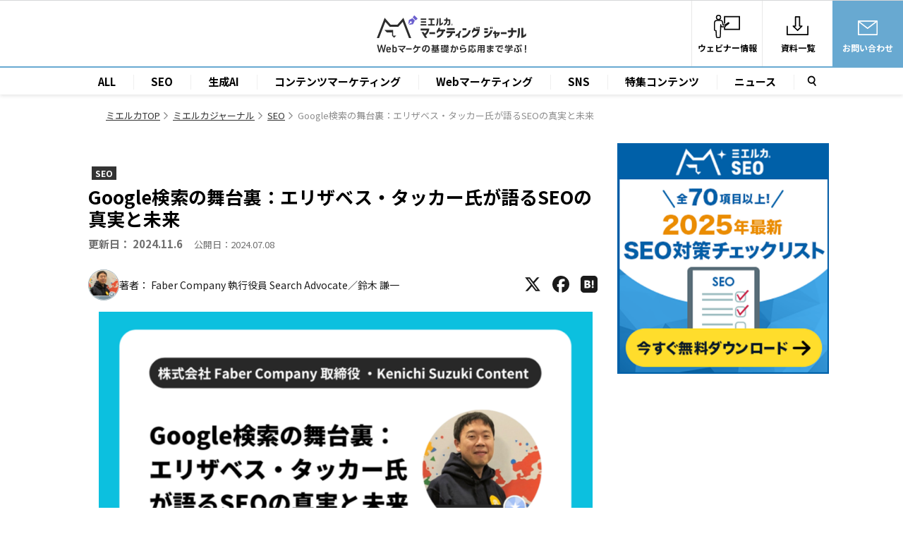

--- FILE ---
content_type: text/html; charset=UTF-8
request_url: https://mieru-ca.com/blog/smx-advanced/
body_size: 20085
content:
<!DOCTYPE html>
<!--[if IE 7]>
<html class="ie ie7" dir="ltr" lang="ja" prefix="og: https://ogp.me/ns#">
<![endif]-->
<!--[if IE 8]>
<html class="ie ie8" dir="ltr" lang="ja" prefix="og: https://ogp.me/ns#">
<![endif]-->
<!--[if !(IE 7) | !(IE 8)  ]><!-->
<html dir="ltr" lang="ja" prefix="og: https://ogp.me/ns#">
<!--<![endif]-->
<!-- <head prefix="og: http://ogp.me/ns# fb: http://ogp.me/ns/fb# website: http://ogp.me/ns/website#"> -->
<head>
	<!--[if IE]>
<meta http-equiv="X-UA-Compatible" content="IE=Edge, chrome=1">
<meta http-equiv="imagetoolbar" content="no">
<![endif]-->
<meta http-equiv="Content-type" content="text/html; charset=UTF-8">


  <script src="https://www.google.com/recaptcha/api.js"></script>
<script>
 function timestamp() { var response = document.getElementById("g-recaptcha-response"); if (response == null || response.value.trim() == "") {var elems = JSON.parse(document.getElementsByName("captcha_settings")[0].value);elems["ts"] = JSON.stringify(new Date().getTime());document.getElementsByName("captcha_settings")[0].value = JSON.stringify(elems); } } setInterval(timestamp, 500);
</script>
<meta name="viewport" content="width=device-width,initial-scale=1.0">
<link rel="shortcut icon" href="https://mieru-ca.com/resources/images/icon/favicon_mieruca_32x32.ico?v2">
<link rel="apple-touch-icon" href="https://mieru-ca.com/resources/images/icon/favicon_mieruca_32x32.ico?v2">
<link rel="dns-prefetch" href="//www.google.com" />
<link rel="stylesheet" href="https://mieru-ca.com/blog/wp-content/themes/mmj_new/assets/css/template-journal.css?20260118-1246">
<!-- fontawesome -->
<!-- <link rel="stylesheet" href="https://cdnjs.cloudflare.com/ajax/libs/font-awesome/4.7.0/css/font-awesome.min.css"> -->
<!-- noto sans -->
<link href="https://fonts.googleapis.com/css2?family=Noto+Sans+JP:wght@400;700&display=swap" rel="stylesheet">
<title>Google検索の舞台裏：エリザベス・タッカー氏が語るSEOの真実と未来 - ミエルカマーケティングジャーナル</title>

		<!-- All in One SEO 4.9.1.1 - aioseo.com -->
	<meta name="description" content="Search Engine LandがSMX Advancedというオンラインカンファレンスを開催しました。この記事では、Googleのエリザベス・タッカー氏がインタビューで語った重要ポイントをまとめます。" />
	<meta name="robots" content="max-snippet:-1, max-image-preview:large, max-video-preview:-1" />
	<meta name="author" content="arai"/>
	<link rel="canonical" href="https://mieru-ca.com/blog/smx-advanced/" />
	<meta name="generator" content="All in One SEO (AIOSEO) 4.9.1.1" />
		<meta property="og:locale" content="ja_JP" />
		<meta property="og:site_name" content="ミエルカマーケティングジャーナル - webマーケの基礎から応用まで学ぶ！" />
		<meta property="og:type" content="article" />
		<meta property="og:title" content="Google検索の舞台裏：エリザベス・タッカー氏が語るSEOの真実と未来 - ミエルカマーケティングジャーナル" />
		<meta property="og:description" content="Search Engine LandがSMX Advancedというオンラインカンファレンスを開催しました。この記事では、Googleのエリザベス・タッカー氏がインタビューで語った重要ポイントをまとめます。" />
		<meta property="og:url" content="https://mieru-ca.com/blog/smx-advanced/" />
		<meta property="og:image" content="https://mieru-ca.com/blog/wp-content/uploads/2024/07/2407_suzuki-topics-eyecatch.png" />
		<meta property="og:image:secure_url" content="https://mieru-ca.com/blog/wp-content/uploads/2024/07/2407_suzuki-topics-eyecatch.png" />
		<meta property="og:image:width" content="1920" />
		<meta property="og:image:height" content="1080" />
		<meta property="article:published_time" content="2024-07-08T01:09:21+00:00" />
		<meta property="article:modified_time" content="2024-11-06T03:38:49+00:00" />
		<meta name="twitter:card" content="summary_large_image" />
		<meta name="twitter:title" content="Google検索の舞台裏：エリザベス・タッカー氏が語るSEOの真実と未来 - ミエルカマーケティングジャーナル" />
		<meta name="twitter:description" content="Search Engine LandがSMX Advancedというオンラインカンファレンスを開催しました。この記事では、Googleのエリザベス・タッカー氏がインタビューで語った重要ポイントをまとめます。" />
		<meta name="twitter:image" content="https://mieru-ca.com/blog/wp-content/uploads/2024/07/2407_suzuki-topics-eyecatch.png" />
		<script type="application/ld+json" class="aioseo-schema">
			{"@context":"https:\/\/schema.org","@graph":[{"@type":"BlogPosting","@id":"https:\/\/mieru-ca.com\/blog\/smx-advanced\/#blogposting","name":"Google\u691c\u7d22\u306e\u821e\u53f0\u88cf\uff1a\u30a8\u30ea\u30b6\u30d9\u30b9\u30fb\u30bf\u30c3\u30ab\u30fc\u6c0f\u304c\u8a9e\u308bSEO\u306e\u771f\u5b9f\u3068\u672a\u6765 - \u30df\u30a8\u30eb\u30ab\u30de\u30fc\u30b1\u30c6\u30a3\u30f3\u30b0\u30b8\u30e3\u30fc\u30ca\u30eb","headline":"Google\u691c\u7d22\u306e\u821e\u53f0\u88cf\uff1a\u30a8\u30ea\u30b6\u30d9\u30b9\u30fb\u30bf\u30c3\u30ab\u30fc\u6c0f\u304c\u8a9e\u308bSEO\u306e\u771f\u5b9f\u3068\u672a\u6765","author":{"@id":"https:\/\/mieru-ca.com\/blog\/author\/arai\/#author"},"publisher":{"@id":"https:\/\/mieru-ca.com\/blog\/#organization"},"image":{"@type":"ImageObject","url":"https:\/\/mieru-ca.com\/blog\/wp-content\/uploads\/2024\/07\/2407_suzuki-topics-eyecatch.png","width":1920,"height":1080,"caption":"Google\u691c\u7d22\u306e\u821e\u53f0\u88cf\uff1a\u30a8\u30ea\u30b6\u30d9\u30b9\u30fb\u30bf\u30c3\u30ab\u30fc\u6c0f\u304c\u8a9e\u308bSEO\u306e\u771f\u5b9f\u3068\u672a\u6765"},"datePublished":"2024-07-08T10:09:21+09:00","dateModified":"2024-11-06T12:38:49+09:00","inLanguage":"ja","mainEntityOfPage":{"@id":"https:\/\/mieru-ca.com\/blog\/smx-advanced\/#webpage"},"isPartOf":{"@id":"https:\/\/mieru-ca.com\/blog\/smx-advanced\/#webpage"},"articleSection":"SEO, \u6d77\u5916\u30ab\u30f3\u30d5\u30a1\u30ec\u30f3\u30b9, \u9234\u6728\u8b19\u4e00"},{"@type":"BreadcrumbList","@id":"https:\/\/mieru-ca.com\/blog\/smx-advanced\/#breadcrumblist","itemListElement":[{"@type":"ListItem","@id":"https:\/\/mieru-ca.com\/blog#listItem","position":1,"name":"\u30db\u30fc\u30e0","item":"https:\/\/mieru-ca.com\/blog","nextItem":{"@type":"ListItem","@id":"https:\/\/mieru-ca.com\/blog\/category\/seo\/#listItem","name":"SEO"}},{"@type":"ListItem","@id":"https:\/\/mieru-ca.com\/blog\/category\/seo\/#listItem","position":2,"name":"SEO","item":"https:\/\/mieru-ca.com\/blog\/category\/seo\/","nextItem":{"@type":"ListItem","@id":"https:\/\/mieru-ca.com\/blog\/smx-advanced\/#listItem","name":"Google\u691c\u7d22\u306e\u821e\u53f0\u88cf\uff1a\u30a8\u30ea\u30b6\u30d9\u30b9\u30fb\u30bf\u30c3\u30ab\u30fc\u6c0f\u304c\u8a9e\u308bSEO\u306e\u771f\u5b9f\u3068\u672a\u6765"},"previousItem":{"@type":"ListItem","@id":"https:\/\/mieru-ca.com\/blog#listItem","name":"\u30db\u30fc\u30e0"}},{"@type":"ListItem","@id":"https:\/\/mieru-ca.com\/blog\/smx-advanced\/#listItem","position":3,"name":"Google\u691c\u7d22\u306e\u821e\u53f0\u88cf\uff1a\u30a8\u30ea\u30b6\u30d9\u30b9\u30fb\u30bf\u30c3\u30ab\u30fc\u6c0f\u304c\u8a9e\u308bSEO\u306e\u771f\u5b9f\u3068\u672a\u6765","previousItem":{"@type":"ListItem","@id":"https:\/\/mieru-ca.com\/blog\/category\/seo\/#listItem","name":"SEO"}}]},{"@type":"Organization","@id":"https:\/\/mieru-ca.com\/blog\/#organization","name":"\u30df\u30a8\u30eb\u30ab\u30de\u30fc\u30b1\u30c6\u30a3\u30f3\u30b0\u30b8\u30e3\u30fc\u30ca\u30eb","description":"web\u30de\u30fc\u30b1\u306e\u57fa\u790e\u304b\u3089\u5fdc\u7528\u307e\u3067\u5b66\u3076\uff01","url":"https:\/\/mieru-ca.com\/blog\/"},{"@type":"Person","@id":"https:\/\/mieru-ca.com\/blog\/author\/arai\/#author","url":"https:\/\/mieru-ca.com\/blog\/author\/arai\/","name":"arai","image":{"@type":"ImageObject","@id":"https:\/\/mieru-ca.com\/blog\/smx-advanced\/#authorImage","url":"https:\/\/secure.gravatar.com\/avatar\/d2748c921542fd172698751ba8c7e42b8b7981fa0de40c06fed2acf770c3e0a2?s=96&d=mm&r=g","width":96,"height":96,"caption":"arai"}},{"@type":"WebPage","@id":"https:\/\/mieru-ca.com\/blog\/smx-advanced\/#webpage","url":"https:\/\/mieru-ca.com\/blog\/smx-advanced\/","name":"Google\u691c\u7d22\u306e\u821e\u53f0\u88cf\uff1a\u30a8\u30ea\u30b6\u30d9\u30b9\u30fb\u30bf\u30c3\u30ab\u30fc\u6c0f\u304c\u8a9e\u308bSEO\u306e\u771f\u5b9f\u3068\u672a\u6765 - \u30df\u30a8\u30eb\u30ab\u30de\u30fc\u30b1\u30c6\u30a3\u30f3\u30b0\u30b8\u30e3\u30fc\u30ca\u30eb","description":"Search Engine Land\u304cSMX Advanced\u3068\u3044\u3046\u30aa\u30f3\u30e9\u30a4\u30f3\u30ab\u30f3\u30d5\u30a1\u30ec\u30f3\u30b9\u3092\u958b\u50ac\u3057\u307e\u3057\u305f\u3002\u3053\u306e\u8a18\u4e8b\u3067\u306f\u3001Google\u306e\u30a8\u30ea\u30b6\u30d9\u30b9\u30fb\u30bf\u30c3\u30ab\u30fc\u6c0f\u304c\u30a4\u30f3\u30bf\u30d3\u30e5\u30fc\u3067\u8a9e\u3063\u305f\u91cd\u8981\u30dd\u30a4\u30f3\u30c8\u3092\u307e\u3068\u3081\u307e\u3059\u3002","inLanguage":"ja","isPartOf":{"@id":"https:\/\/mieru-ca.com\/blog\/#website"},"breadcrumb":{"@id":"https:\/\/mieru-ca.com\/blog\/smx-advanced\/#breadcrumblist"},"author":{"@id":"https:\/\/mieru-ca.com\/blog\/author\/arai\/#author"},"creator":{"@id":"https:\/\/mieru-ca.com\/blog\/author\/arai\/#author"},"image":{"@type":"ImageObject","url":"https:\/\/mieru-ca.com\/blog\/wp-content\/uploads\/2024\/07\/2407_suzuki-topics-eyecatch.png","@id":"https:\/\/mieru-ca.com\/blog\/smx-advanced\/#mainImage","width":1920,"height":1080,"caption":"Google\u691c\u7d22\u306e\u821e\u53f0\u88cf\uff1a\u30a8\u30ea\u30b6\u30d9\u30b9\u30fb\u30bf\u30c3\u30ab\u30fc\u6c0f\u304c\u8a9e\u308bSEO\u306e\u771f\u5b9f\u3068\u672a\u6765"},"primaryImageOfPage":{"@id":"https:\/\/mieru-ca.com\/blog\/smx-advanced\/#mainImage"},"datePublished":"2024-07-08T10:09:21+09:00","dateModified":"2024-11-06T12:38:49+09:00"},{"@type":"WebSite","@id":"https:\/\/mieru-ca.com\/blog\/#website","url":"https:\/\/mieru-ca.com\/blog\/","name":"\u30df\u30a8\u30eb\u30ab\u30de\u30fc\u30b1\u30c6\u30a3\u30f3\u30b0\u30b8\u30e3\u30fc\u30ca\u30eb","description":"web\u30de\u30fc\u30b1\u306e\u57fa\u790e\u304b\u3089\u5fdc\u7528\u307e\u3067\u5b66\u3076\uff01","inLanguage":"ja","publisher":{"@id":"https:\/\/mieru-ca.com\/blog\/#organization"}}]}
		</script>
		<!-- All in One SEO -->

<link rel="alternate" type="application/rss+xml" title="ミエルカマーケティングジャーナル &raquo; フィード" href="https://mieru-ca.com/blog/feed/" />
<link rel="alternate" type="application/rss+xml" title="ミエルカマーケティングジャーナル &raquo; コメントフィード" href="https://mieru-ca.com/blog/comments/feed/" />
<link rel="alternate" type="application/rss+xml" title="ミエルカマーケティングジャーナル &raquo; Google検索の舞台裏：エリザベス・タッカー氏が語るSEOの真実と未来 のコメントのフィード" href="https://mieru-ca.com/blog/smx-advanced/feed/" />
<link rel="alternate" title="oEmbed (JSON)" type="application/json+oembed" href="https://mieru-ca.com/blog/wp-json/oembed/1.0/embed?url=https%3A%2F%2Fmieru-ca.com%2Fblog%2Fsmx-advanced%2F" />
<link rel="alternate" title="oEmbed (XML)" type="text/xml+oembed" href="https://mieru-ca.com/blog/wp-json/oembed/1.0/embed?url=https%3A%2F%2Fmieru-ca.com%2Fblog%2Fsmx-advanced%2F&#038;format=xml" />
		<style>
			.lazyload,
			.lazyloading {
				max-width: 100%;
			}
		</style>
		<style id='wp-img-auto-sizes-contain-inline-css' type='text/css'>
img:is([sizes=auto i],[sizes^="auto," i]){contain-intrinsic-size:3000px 1500px}
/*# sourceURL=wp-img-auto-sizes-contain-inline-css */
</style>
<style id='wp-block-library-inline-css' type='text/css'>
:root{--wp-block-synced-color:#7a00df;--wp-block-synced-color--rgb:122,0,223;--wp-bound-block-color:var(--wp-block-synced-color);--wp-editor-canvas-background:#ddd;--wp-admin-theme-color:#007cba;--wp-admin-theme-color--rgb:0,124,186;--wp-admin-theme-color-darker-10:#006ba1;--wp-admin-theme-color-darker-10--rgb:0,107,160.5;--wp-admin-theme-color-darker-20:#005a87;--wp-admin-theme-color-darker-20--rgb:0,90,135;--wp-admin-border-width-focus:2px}@media (min-resolution:192dpi){:root{--wp-admin-border-width-focus:1.5px}}.wp-element-button{cursor:pointer}:root .has-very-light-gray-background-color{background-color:#eee}:root .has-very-dark-gray-background-color{background-color:#313131}:root .has-very-light-gray-color{color:#eee}:root .has-very-dark-gray-color{color:#313131}:root .has-vivid-green-cyan-to-vivid-cyan-blue-gradient-background{background:linear-gradient(135deg,#00d084,#0693e3)}:root .has-purple-crush-gradient-background{background:linear-gradient(135deg,#34e2e4,#4721fb 50%,#ab1dfe)}:root .has-hazy-dawn-gradient-background{background:linear-gradient(135deg,#faaca8,#dad0ec)}:root .has-subdued-olive-gradient-background{background:linear-gradient(135deg,#fafae1,#67a671)}:root .has-atomic-cream-gradient-background{background:linear-gradient(135deg,#fdd79a,#004a59)}:root .has-nightshade-gradient-background{background:linear-gradient(135deg,#330968,#31cdcf)}:root .has-midnight-gradient-background{background:linear-gradient(135deg,#020381,#2874fc)}:root{--wp--preset--font-size--normal:16px;--wp--preset--font-size--huge:42px}.has-regular-font-size{font-size:1em}.has-larger-font-size{font-size:2.625em}.has-normal-font-size{font-size:var(--wp--preset--font-size--normal)}.has-huge-font-size{font-size:var(--wp--preset--font-size--huge)}.has-text-align-center{text-align:center}.has-text-align-left{text-align:left}.has-text-align-right{text-align:right}.has-fit-text{white-space:nowrap!important}#end-resizable-editor-section{display:none}.aligncenter{clear:both}.items-justified-left{justify-content:flex-start}.items-justified-center{justify-content:center}.items-justified-right{justify-content:flex-end}.items-justified-space-between{justify-content:space-between}.screen-reader-text{border:0;clip-path:inset(50%);height:1px;margin:-1px;overflow:hidden;padding:0;position:absolute;width:1px;word-wrap:normal!important}.screen-reader-text:focus{background-color:#ddd;clip-path:none;color:#444;display:block;font-size:1em;height:auto;left:5px;line-height:normal;padding:15px 23px 14px;text-decoration:none;top:5px;width:auto;z-index:100000}html :where(.has-border-color){border-style:solid}html :where([style*=border-top-color]){border-top-style:solid}html :where([style*=border-right-color]){border-right-style:solid}html :where([style*=border-bottom-color]){border-bottom-style:solid}html :where([style*=border-left-color]){border-left-style:solid}html :where([style*=border-width]){border-style:solid}html :where([style*=border-top-width]){border-top-style:solid}html :where([style*=border-right-width]){border-right-style:solid}html :where([style*=border-bottom-width]){border-bottom-style:solid}html :where([style*=border-left-width]){border-left-style:solid}html :where(img[class*=wp-image-]){height:auto;max-width:100%}:where(figure){margin:0 0 1em}html :where(.is-position-sticky){--wp-admin--admin-bar--position-offset:var(--wp-admin--admin-bar--height,0px)}@media screen and (max-width:600px){html :where(.is-position-sticky){--wp-admin--admin-bar--position-offset:0px}}

/*# sourceURL=wp-block-library-inline-css */
</style><style id='global-styles-inline-css' type='text/css'>
:root{--wp--preset--aspect-ratio--square: 1;--wp--preset--aspect-ratio--4-3: 4/3;--wp--preset--aspect-ratio--3-4: 3/4;--wp--preset--aspect-ratio--3-2: 3/2;--wp--preset--aspect-ratio--2-3: 2/3;--wp--preset--aspect-ratio--16-9: 16/9;--wp--preset--aspect-ratio--9-16: 9/16;--wp--preset--color--black: #000000;--wp--preset--color--cyan-bluish-gray: #abb8c3;--wp--preset--color--white: #ffffff;--wp--preset--color--pale-pink: #f78da7;--wp--preset--color--vivid-red: #cf2e2e;--wp--preset--color--luminous-vivid-orange: #ff6900;--wp--preset--color--luminous-vivid-amber: #fcb900;--wp--preset--color--light-green-cyan: #7bdcb5;--wp--preset--color--vivid-green-cyan: #00d084;--wp--preset--color--pale-cyan-blue: #8ed1fc;--wp--preset--color--vivid-cyan-blue: #0693e3;--wp--preset--color--vivid-purple: #9b51e0;--wp--preset--gradient--vivid-cyan-blue-to-vivid-purple: linear-gradient(135deg,rgb(6,147,227) 0%,rgb(155,81,224) 100%);--wp--preset--gradient--light-green-cyan-to-vivid-green-cyan: linear-gradient(135deg,rgb(122,220,180) 0%,rgb(0,208,130) 100%);--wp--preset--gradient--luminous-vivid-amber-to-luminous-vivid-orange: linear-gradient(135deg,rgb(252,185,0) 0%,rgb(255,105,0) 100%);--wp--preset--gradient--luminous-vivid-orange-to-vivid-red: linear-gradient(135deg,rgb(255,105,0) 0%,rgb(207,46,46) 100%);--wp--preset--gradient--very-light-gray-to-cyan-bluish-gray: linear-gradient(135deg,rgb(238,238,238) 0%,rgb(169,184,195) 100%);--wp--preset--gradient--cool-to-warm-spectrum: linear-gradient(135deg,rgb(74,234,220) 0%,rgb(151,120,209) 20%,rgb(207,42,186) 40%,rgb(238,44,130) 60%,rgb(251,105,98) 80%,rgb(254,248,76) 100%);--wp--preset--gradient--blush-light-purple: linear-gradient(135deg,rgb(255,206,236) 0%,rgb(152,150,240) 100%);--wp--preset--gradient--blush-bordeaux: linear-gradient(135deg,rgb(254,205,165) 0%,rgb(254,45,45) 50%,rgb(107,0,62) 100%);--wp--preset--gradient--luminous-dusk: linear-gradient(135deg,rgb(255,203,112) 0%,rgb(199,81,192) 50%,rgb(65,88,208) 100%);--wp--preset--gradient--pale-ocean: linear-gradient(135deg,rgb(255,245,203) 0%,rgb(182,227,212) 50%,rgb(51,167,181) 100%);--wp--preset--gradient--electric-grass: linear-gradient(135deg,rgb(202,248,128) 0%,rgb(113,206,126) 100%);--wp--preset--gradient--midnight: linear-gradient(135deg,rgb(2,3,129) 0%,rgb(40,116,252) 100%);--wp--preset--font-size--small: 13px;--wp--preset--font-size--medium: 20px;--wp--preset--font-size--large: 36px;--wp--preset--font-size--x-large: 42px;--wp--preset--spacing--20: 0.44rem;--wp--preset--spacing--30: 0.67rem;--wp--preset--spacing--40: 1rem;--wp--preset--spacing--50: 1.5rem;--wp--preset--spacing--60: 2.25rem;--wp--preset--spacing--70: 3.38rem;--wp--preset--spacing--80: 5.06rem;--wp--preset--shadow--natural: 6px 6px 9px rgba(0, 0, 0, 0.2);--wp--preset--shadow--deep: 12px 12px 50px rgba(0, 0, 0, 0.4);--wp--preset--shadow--sharp: 6px 6px 0px rgba(0, 0, 0, 0.2);--wp--preset--shadow--outlined: 6px 6px 0px -3px rgb(255, 255, 255), 6px 6px rgb(0, 0, 0);--wp--preset--shadow--crisp: 6px 6px 0px rgb(0, 0, 0);}:where(.is-layout-flex){gap: 0.5em;}:where(.is-layout-grid){gap: 0.5em;}body .is-layout-flex{display: flex;}.is-layout-flex{flex-wrap: wrap;align-items: center;}.is-layout-flex > :is(*, div){margin: 0;}body .is-layout-grid{display: grid;}.is-layout-grid > :is(*, div){margin: 0;}:where(.wp-block-columns.is-layout-flex){gap: 2em;}:where(.wp-block-columns.is-layout-grid){gap: 2em;}:where(.wp-block-post-template.is-layout-flex){gap: 1.25em;}:where(.wp-block-post-template.is-layout-grid){gap: 1.25em;}.has-black-color{color: var(--wp--preset--color--black) !important;}.has-cyan-bluish-gray-color{color: var(--wp--preset--color--cyan-bluish-gray) !important;}.has-white-color{color: var(--wp--preset--color--white) !important;}.has-pale-pink-color{color: var(--wp--preset--color--pale-pink) !important;}.has-vivid-red-color{color: var(--wp--preset--color--vivid-red) !important;}.has-luminous-vivid-orange-color{color: var(--wp--preset--color--luminous-vivid-orange) !important;}.has-luminous-vivid-amber-color{color: var(--wp--preset--color--luminous-vivid-amber) !important;}.has-light-green-cyan-color{color: var(--wp--preset--color--light-green-cyan) !important;}.has-vivid-green-cyan-color{color: var(--wp--preset--color--vivid-green-cyan) !important;}.has-pale-cyan-blue-color{color: var(--wp--preset--color--pale-cyan-blue) !important;}.has-vivid-cyan-blue-color{color: var(--wp--preset--color--vivid-cyan-blue) !important;}.has-vivid-purple-color{color: var(--wp--preset--color--vivid-purple) !important;}.has-black-background-color{background-color: var(--wp--preset--color--black) !important;}.has-cyan-bluish-gray-background-color{background-color: var(--wp--preset--color--cyan-bluish-gray) !important;}.has-white-background-color{background-color: var(--wp--preset--color--white) !important;}.has-pale-pink-background-color{background-color: var(--wp--preset--color--pale-pink) !important;}.has-vivid-red-background-color{background-color: var(--wp--preset--color--vivid-red) !important;}.has-luminous-vivid-orange-background-color{background-color: var(--wp--preset--color--luminous-vivid-orange) !important;}.has-luminous-vivid-amber-background-color{background-color: var(--wp--preset--color--luminous-vivid-amber) !important;}.has-light-green-cyan-background-color{background-color: var(--wp--preset--color--light-green-cyan) !important;}.has-vivid-green-cyan-background-color{background-color: var(--wp--preset--color--vivid-green-cyan) !important;}.has-pale-cyan-blue-background-color{background-color: var(--wp--preset--color--pale-cyan-blue) !important;}.has-vivid-cyan-blue-background-color{background-color: var(--wp--preset--color--vivid-cyan-blue) !important;}.has-vivid-purple-background-color{background-color: var(--wp--preset--color--vivid-purple) !important;}.has-black-border-color{border-color: var(--wp--preset--color--black) !important;}.has-cyan-bluish-gray-border-color{border-color: var(--wp--preset--color--cyan-bluish-gray) !important;}.has-white-border-color{border-color: var(--wp--preset--color--white) !important;}.has-pale-pink-border-color{border-color: var(--wp--preset--color--pale-pink) !important;}.has-vivid-red-border-color{border-color: var(--wp--preset--color--vivid-red) !important;}.has-luminous-vivid-orange-border-color{border-color: var(--wp--preset--color--luminous-vivid-orange) !important;}.has-luminous-vivid-amber-border-color{border-color: var(--wp--preset--color--luminous-vivid-amber) !important;}.has-light-green-cyan-border-color{border-color: var(--wp--preset--color--light-green-cyan) !important;}.has-vivid-green-cyan-border-color{border-color: var(--wp--preset--color--vivid-green-cyan) !important;}.has-pale-cyan-blue-border-color{border-color: var(--wp--preset--color--pale-cyan-blue) !important;}.has-vivid-cyan-blue-border-color{border-color: var(--wp--preset--color--vivid-cyan-blue) !important;}.has-vivid-purple-border-color{border-color: var(--wp--preset--color--vivid-purple) !important;}.has-vivid-cyan-blue-to-vivid-purple-gradient-background{background: var(--wp--preset--gradient--vivid-cyan-blue-to-vivid-purple) !important;}.has-light-green-cyan-to-vivid-green-cyan-gradient-background{background: var(--wp--preset--gradient--light-green-cyan-to-vivid-green-cyan) !important;}.has-luminous-vivid-amber-to-luminous-vivid-orange-gradient-background{background: var(--wp--preset--gradient--luminous-vivid-amber-to-luminous-vivid-orange) !important;}.has-luminous-vivid-orange-to-vivid-red-gradient-background{background: var(--wp--preset--gradient--luminous-vivid-orange-to-vivid-red) !important;}.has-very-light-gray-to-cyan-bluish-gray-gradient-background{background: var(--wp--preset--gradient--very-light-gray-to-cyan-bluish-gray) !important;}.has-cool-to-warm-spectrum-gradient-background{background: var(--wp--preset--gradient--cool-to-warm-spectrum) !important;}.has-blush-light-purple-gradient-background{background: var(--wp--preset--gradient--blush-light-purple) !important;}.has-blush-bordeaux-gradient-background{background: var(--wp--preset--gradient--blush-bordeaux) !important;}.has-luminous-dusk-gradient-background{background: var(--wp--preset--gradient--luminous-dusk) !important;}.has-pale-ocean-gradient-background{background: var(--wp--preset--gradient--pale-ocean) !important;}.has-electric-grass-gradient-background{background: var(--wp--preset--gradient--electric-grass) !important;}.has-midnight-gradient-background{background: var(--wp--preset--gradient--midnight) !important;}.has-small-font-size{font-size: var(--wp--preset--font-size--small) !important;}.has-medium-font-size{font-size: var(--wp--preset--font-size--medium) !important;}.has-large-font-size{font-size: var(--wp--preset--font-size--large) !important;}.has-x-large-font-size{font-size: var(--wp--preset--font-size--x-large) !important;}
/*# sourceURL=global-styles-inline-css */
</style>

<style id='classic-theme-styles-inline-css' type='text/css'>
/*! This file is auto-generated */
.wp-block-button__link{color:#fff;background-color:#32373c;border-radius:9999px;box-shadow:none;text-decoration:none;padding:calc(.667em + 2px) calc(1.333em + 2px);font-size:1.125em}.wp-block-file__button{background:#32373c;color:#fff;text-decoration:none}
/*# sourceURL=/wp-includes/css/classic-themes.min.css */
</style>
<link rel="https://api.w.org/" href="https://mieru-ca.com/blog/wp-json/" /><link rel="alternate" title="JSON" type="application/json" href="https://mieru-ca.com/blog/wp-json/wp/v2/posts/36386" />		<script>
			document.documentElement.className = document.documentElement.className.replace('no-js', 'js');
		</script>
		<style type="text/css">.broken_link, a.broken_link {
	text-decoration: line-through;
}</style><link rel="icon" href="https://mieru-ca.com/blog/wp-content/uploads/2021/08/cropped-siteicon-1-32x32.png" sizes="32x32" />
<link rel="icon" href="https://mieru-ca.com/blog/wp-content/uploads/2021/08/cropped-siteicon-1-192x192.png" sizes="192x192" />
<link rel="apple-touch-icon" href="https://mieru-ca.com/blog/wp-content/uploads/2021/08/cropped-siteicon-1-180x180.png" />
<meta name="msapplication-TileImage" content="https://mieru-ca.com/blog/wp-content/uploads/2021/08/cropped-siteicon-1-270x270.png" />
		<style type="text/css" id="wp-custom-css">
			@media screen and (min-width: 1280px) {
  .float-left-pc {
    float: left;
	margin-right: 20px;
	}
}


.a-company-item .a-company-item-term {
	min-width: 170px;
}

/* CTA統一デザイン bySHIRASUNA */
.cta-pt01 {
    background-color: #E1EFF8;
    border-radius: 10px;
    padding: 20px; 
    width:70%;
    margin:25px auto;
}

.cta-pt02 {
    background-color: #EAFBF4;
    border-radius: 10px;
    padding: 20px; 
    width:70%;
    margin:25px auto;
}

@media (max-width: 600px) {
    .cta-pt01 {
        width:90%;
    }
	
	    .cta-pt02 {
        width:90%;
    }
}

.cta-pt01 p {
	margin:0px !important;
	padding:0px !important;
	color:#1570A8 !important;
	font-weight:bold;
	text-align:center;

}

.cta-pt02 p {
	margin:0px !important;
	padding:0px !important;
	color:#00B16B !important;
	font-weight:bold;
	text-align:center;

}

.cta-pt01 p.cta-title {
	color:#000000 !important;
	font-size:110% !important;
}

.cta-pt02 p.cta-title {
	color:#000000 !important;
	font-size:110% !important;
}


.cta-pt01 img {
	margin:0px !important;
	padding:0px !important;
	width:100%;
}

.cta-pt02 img {
	margin:0px !important;
	padding:0px !important;
	width:100%;
}

.cta-pt01 div.btn--default {
	margin-top:20px !important;
	margin-bottom:20px !important;
}	

.cta-pt02 div.btn--default {
	margin-top:20px !important;
	margin-bottom:20px !important;
}	
		</style>
		
<script>
    (function (i, s, o, g, r, a, m) {
        i['GoogleAnalyticsObject'] = r;
        i[r] = i[r] || function () {
            (i[r].q = i[r].q || []).push(arguments)
        }, i[r].l = 1 * new Date();
        a = s.createElement(o),
                m = s.getElementsByTagName(o)[0];
        a.async = 1;
        a.src = g;
        m.parentNode.insertBefore(a, m)
    })(window, document, 'script', '//www.google-analytics.com/analytics.js', 'ga');

    ga('create', 'UA-60501818-1', 'auto');
ga('set', 'customTask', function(model) {
now = new Date();
// Get local time as ISO string with offset at the end
var tzo = -now.getTimezoneOffset();
var dif = tzo >= 0 ? '+' : '-';
var pad = function(num) {
var norm = Math.abs(Math.floor(num));
return (norm < 10 ? '0' : '') + norm;
};
var strTimestamp = now.getFullYear()
+ '-' + pad(now.getMonth()+1)
+ '-' + pad(now.getDate())
+ 'T' + pad(now.getHours())
+ ':' + pad(now.getMinutes())
+ ':' + pad(now.getSeconds())
+ '.' + pad(now.getMilliseconds())
+ dif + pad(tzo / 60)
+ ':' + pad(tzo % 60);
model.set('dimension1', model.get('clientId'));
model.set('dimension2', strTimestamp);
});
ga('send', 'pageview');

</script>
<script type="text/javascript">
    (function () {
        var tagjs = document.createElement("script");
        var s = document.getElementsByTagName("script")[0];
        tagjs.async = true;
        tagjs.src = "//s.yjtag.jp/tag.js#site=tlirhD8";
        s.parentNode.insertBefore(tagjs, s);
    }());
</script>
<!-- Facebook -->
<!-- <div id="fb-root"></div>
<script>(function(d, s, id) {
var js, fjs = d.getElementsByTagName(s)[0];
if (d.getElementById(id)) return;
js = d.createElement(s); js.id = id;
js.async = true;
js.src = "//connect.facebook.net/ja_JP/sdk.js#xfbml=1&version=v2.7";
fjs.parentNode.insertBefore(js, fjs);
}(document, 'script', 'facebook-jssdk'));</script> -->
<!-- script -->
<noscript>
<iframe src="//b.yjtag.jp/iframe?c=tlirhD8" width="1" height="1" frameborder="0" scrolling="no" marginheight="0" marginwidth="0"></iframe>
</noscript>
<!-- Facebook Pixel Code -->
<!-- <script>
!function (f, b, e, v, n, t, s) {
    if (f.fbq)
        return;n = f.fbq = function () {
        n.callMethod ?
                n.callMethod.apply(n, arguments) : n.queue.push(arguments)};if (!f._fbq)
        f._fbq = n;
    n.push = n;
    n.loaded = !0;
    n.version = '2.0';
    n.queue = [];
    t = b.createElement(e);
    t.async = !0;
    t.src = v;
    s = b.getElementsByTagName(e)[0];
    s.parentNode.insertBefore(t, s)
}(window,
        document, 'script', '//connect.facebook.net/en_US/fbevents.js');

fbq('init', '605801849570572');
fbq('track', "PageView");
</script>
<noscript><img height="1" width="1" style="display:none"
           src="https://www.facebook.com/tr?id=605801849570572&ev=PageView&noscript=1"
           /></noscript> -->
<!-- End Facebook Pixel Code -->

<!-- Begin Mieruca Embed Code -->
<script type="text/javascript" id="mierucajs">
window.__fid = window.__fid || [];__fid.push([257534176]);
(function() {
function mieruca(){if(typeof window.__fjsld != "undefined") return; window.__fjsld = 1; var fjs = document.createElement('script'); fjs.type = 'text/javascript'; fjs.async = true; fjs.id = "fjssync"; var timestamp = new Date;fjs.src = ('https:' == document.location.protocol ? 'https' : 'http') + '://hm.mieru-ca.com/service/js/mieruca-hm.js?v='+ timestamp.getTime(); var x = document.getElementsByTagName('script')[0]; x.parentNode.insertBefore(fjs, x); };
setTimeout(mieruca, 500); document.readyState != "complete" ? (window.attachEvent ? window.attachEvent("onload", mieruca) : window.addEventListener("load", mieruca, false)) : mieruca();
})();
</script>
<!-- End Mieruca Embed Code -->
<!-- Google Tag Manager -->
<script>(function(w,d,s,l,i){w[l]=w[l]||[];w[l].push({'gtm.start':
new Date().getTime(),event:'gtm.js'});var f=d.getElementsByTagName(s)[0],
j=d.createElement(s),dl=l!='dataLayer'?'&l='+l:'';j.async=true;j.src=
'https://www.googletagmanager.com/gtm.js?id='+i+dl;f.parentNode.insertBefore(j,f);
})(window,document,'script','dataLayer','GTM-KB729M3');</script>
<!-- End Google Tag Manager -->
</head>
<body class="t-home t-index"
  >

  <!-- Google Tag Manager (noscript) -->
  <noscript><iframe src="https://www.googletagmanager.com/ns.html?id=GTM-KB729M3" height="0" width="0" style="display:none;visibility:hidden"></iframe></noscript>
  <!-- End Googles Tag Manager (noscript) -->
<div id="l-wrapper">
	<!-- sp用メニュー -->
<div class="c-drawermenu" id="navi">
	<div class="c-drawermenu__menu offcanvas-right">
		<div class="c-drawermenu__menu__logo">
			<img class="logo-drawer lazyload" data-src="https://mieru-ca.com/blog/wp-content/themes/mmj_new/assets/images/logo__drawer.gif" alt="" src="[data-uri]" style="--smush-placeholder-width: 238px; --smush-placeholder-aspect-ratio: 238/220;" />
		</div>
		<ul class="c-drawermenu__menu__list">
			<li class="c-drawermenu__menu__list__item"><a href="https://mieru-ca.com/blog/all" class="c-link--box"></a><span>ALL</span></li>
			<li class="c-drawermenu__menu__list__item"><a class="c-link--box" href="https://mieru-ca.com/blog/category/seo/"></a><span>SEO</span></li>

			<li class="c-drawermenu__menu__list__item"><a class="c-link--box" href="https://mieru-ca.com/blog/category/generative-ai/"></a><span>生成AI</span></li>
			<li class="c-drawermenu__menu__list__item"><a class="c-link--box" href="https://mieru-ca.com/blog/category/content_marketing/"></a><span>コンテンツマーケティング</span></li>
			<li class="c-drawermenu__menu__list__item"><a class="c-link--box" href="https://mieru-ca.com/blog/category/web_marketing/"></a><span>Webマーケティング</span></li>
			<li class="c-drawermenu__menu__list__item"><a class="c-link--box" href="https://mieru-ca.com/blog/category/sns/"></a><span>SNS</span></li>
			<li class="c-drawermenu__menu__list__item"><a class="c-link--box" href="/blog/special/exploration/"></a><span>特集コンテンツ</span></li>
			<li class="c-drawermenu__menu__list__item"><a class="c-link--box" href="https://mieru-ca.com/blog/category/news/"></a><span>ニュース</span></li>
			<li>
				<form class="c-form_search drawer-menu" method="get" action="https://mieru-ca.com/blog/">
				  <input class="c-form_search__input" name="kensaku" type="search" placeholder="">
				  <!-- <input type="hidden" name="post_type" value="post"> -->
					<button class="c-form_search__btn" type="submit"><img class="icon-search u-dn-sp" src="https://mieru-ca.com/blog/wp-content/themes/mmj_new/assets/images/icon--search.svg?211110" alt="" /><img class="icon-search u-dn-pc" src="https://mieru-ca.com/blog/wp-content/themes/mmj_new/assets/images/icon--search--sp.svg" alt=""/></button>
				</form>
			</li>
		</ul>
	</div>
</div><!-- END.c-drawermenu -->
<div class="nav_btn" id="nav_btn">
	<span class="hamburger_line hamburger_line1"></span>
	<span class="hamburger_line hamburger_line2"></span>
	<span class="hamburger_line hamburger_line3"></span>
</div>
<div class="nav_bg" id="nav_bg"></div>
<header class="l-header">
	<div class="l-header__inner">
		<h1 class="l-header__logo"><a href="https://mieru-ca.com/blog/"><img src="https://mieru-ca.com/blog/wp-content/themes/mmj_new/assets/images/logo--header.svg" width="240px" alt="ミエルカマーケティングジャーナル　webマーケの基礎から応用まで学ぶ！"></a>
		</h1>
		<div class="l-header__right">
			<ul class="l-header__links">
				<li class="l-header__links__item -webinar"><a href="/blog/seminar" target="_blank" rel="noopener">ウェビナー情報</a></li>
				<li class="l-header__links__item -document"><a href="https://mieru-ca.com/download/" target="_blank" rel="noopener">資料一覧</a></li>
				<li class="l-header__links__item -inquiry"><a href="https://mieru-ca.com/blog/contact/" target="_blank" rel="noopener">お問い合わせ</a></li>
			</ul>
		</div>
	</div>
	<nav class="l-header__nav">
		
		<div class="l-header__nav__inner">
			<ul class="l-header__nav__list">
				<li class="l-header__nav__list__item"><a href="https://mieru-ca.com/blog//all" class="c-link--box"></a><span>ALL</span></li>
				<li class="l-header__nav__list__item"><a class="c-link--box" href="https://mieru-ca.com/blog/category/seo/"></a><span>SEO</span></li>
				<li class="l-header__nav__list__item"><a class="c-link--box" href="https://mieru-ca.com/blog/category/generative-ai/"></a><span>生成AI</span></li>
				<li class="l-header__nav__list__item"><a class="c-link--box" href="https://mieru-ca.com/blog/category/content_marketing/"></a><span>コンテンツマーケティング</span></li>
				<li class="l-header__nav__list__item"><a class="c-link--box" href="https://mieru-ca.com/blog/category/web_marketing/"></a><span>Webマーケティング</span></li>
				<li class="l-header__nav__list__item"><a class="c-link--box" href="https://mieru-ca.com/blog/category/sns/"></a><span>SNS</span></li>
				<li class="l-header__nav__list__item"><a class="c-link--box" href="/blog/special/exploration/"></a><span>特集コンテンツ</span></li>
				<li class="l-header__nav__list__item"><a class="c-link--box" href="https://mieru-ca.com/blog/category/news/"></a><span>ニュース</span></li>
				<li>
					<form class="c-form_search header-menu" method="get" action="https://mieru-ca.com/blog/">
					  <input class="c-form_search__input" name="kensaku" type="search" placeholder="">
					  <!-- <input type="hidden" name="post_type" value="post"> -->
					  <button class="c-form_search__btn" type="submit"><img class="icon-search" src="https://mieru-ca.com/blog/wp-content/themes/mmj_new/assets/images/icon--search.svg?211110" alt=""></button>
					</form>
				</li>
			</ul>
		</div>
	</nav>
</header>
	<div class="c-breadcrumbs">
		<div class="c-breadcrumbs__inner">
			<a href="https://mieru-ca.com/">ミエルカTOP</a>
            <a href="https://mieru-ca.com/blog/">ミエルカジャーナル</a>
                                  <a href="https://mieru-ca.com/blog/category/seo/">SEO</a>
        <span class="current-bread">Google検索の舞台裏：エリザベス・タッカー氏が語るSEOの真実と未来</span>
            		</div>
	</div>
<style>
#l-wrapper {
	overflow: visible;
}
.l-container__col_2 {
	position: relative;
	max-width: 1070px;
}

@media screen and (min-width: 768px) {
.l-container__col_2 .l-contents-variable {
	padding: 3rem 2rem;
	width: calc(100% - 300px) !important;
}
.l-container__col_2 {
	overflow: visible;
}
.l-sidebar {
	padding: 0;
}
}
.l-sidebar {
	background: transparent;
	position: sticky;
	top: 160px;
}
.sidebar-banner a {
	display: block;
	text-align: center;
}
.sidebar-banner a+a {
	margin-top: 20px;
}
</style>
<!-- l-container-->
<main class="l-container__col_2">
  <!-- l-contents-->
  
  <div class="l-contents-variable" style="width: 100%;max-width: 1070px;margin: 0 auto;">
    <article class="p-singular post">
      <div class="p-singular__ttlarea">
                <span class="c-kw--cat"><a href="https://mieru-ca.com/blog/category/seo/">SEO</a></span>                <h1>
          Google検索の舞台裏：エリザベス・タッカー氏が語るSEOの真実と未来        </h1>
        <span class="date">
                        <span style="font-size: 1.5rem;font-weight: bold;margin-bottom:1rem;">更新日：
        2024.11.6        </span>　
                        <span>公開日：2024.07.08</span></span> </div>
      
<div class="c-btn--sns">
  <!-- 著者情報を表示 -->
      <div class="c-btn--sns__author">
      <a href="https://mieru-ca.com/blog/author/suzuki/" target="_blank" rel="noopener noreferrer">
        <img class="square lazyload" data-src="https://mieru-ca.com/blog/wp-content/uploads/2022/01/kenichi-suzuki-seo.jpg" alt="鈴木 謙一" src="[data-uri]" style="--smush-placeholder-width: 400px; --smush-placeholder-aspect-ratio: 400/400;" />
        <span class="c-btn--sns__author-name">著者：
          Faber Company 執行役員 Search Advocate／鈴木 謙一        </span>
      </a>
                          
    </div>
    <div class="header-share-buttons">
    <div class="share-pc">
      <!-- Twitter (X) -->
      <div class="c-btn--sns__item">
                <a class="btn--twitter" href="https://twitter.com/intent/tweet?url=https%3A%2F%2Fmieru-ca.com%2Fblog%2Fsmx-advanced%2F&text=Google%E6%A4%9C%E7%B4%A2%E3%81%AE%E8%88%9E%E5%8F%B0%E8%A3%8F%EF%BC%9A%E3%82%A8%E3%83%AA%E3%82%B6%E3%83%99%E3%82%B9%E3%83%BB%E3%82%BF%E3%83%83%E3%82%AB%E3%83%BC%E6%B0%8F%E3%81%8C%E8%AA%9E%E3%82%8BSEO%E3%81%AE%E7%9C%9F%E5%AE%9F%E3%81%A8%E6%9C%AA%E6%9D%A5&hashtags=MIERUCA" target="_blank" rel="noopener noreferrer">
          <img class="square" src="https://mieru-ca.com/blog/wp-content/themes/mmj_new/assets/images/btn--social/twitter-black.svg" alt="Twitter" />
        </a>
      </div>
      <!-- Facebook -->
      <div class="c-btn--sns__item">
        <a href="https://www.facebook.com/sharer/sharer.php?u=https%3A%2F%2Fmieru-ca.com%2Fblog%2Fsmx-advanced%2F" target="_blank" rel="noopener noreferrer" class="btn--facebook">
          <img class="square" src="https://mieru-ca.com/blog/wp-content/themes/mmj_new/assets/images/btn--social/facebook-black.svg" alt="Facebook" />
        </a>
      </div>
      <!-- はてなブックマーク -->
      <div class="c-btn--sns__item">
        <a href="https://b.hatena.ne.jp/entry/https%3A%2F%2Fmieru-ca.com%2Fblog%2Fsmx-advanced%2F" target="_blank" rel="noopener noreferrer" class="btn--hatena">
          <img class="square" src="https://mieru-ca.com/blog/wp-content/themes/mmj_new/assets/images/btn--social/hatena-black.svg" alt="はてなブックマーク" />
        </a>
      </div>
    </div>
    <div class="share-sp">
      <a href="#" class="share-sp-button"><img src="https://mieru-ca.com/blog/wp-content/themes/mmj_new/assets/images/btn--social/share-arrow.svg">この記事をシェア</a>
    </div>
  </div>
</div>
<!-- モーダル用のHTML -->
<div id="shareModal" class="share-modal">
  <div class="share-modal-content">
    <button class="close-modal" aria-label="閉じる">
      <svg width="24" height="24" viewbox="0 0 24 24" fill="none" xmlns="http://www.w3.org/2000/svg">
        <path d="M18 6L6 18" stroke="currentColor" stroke-width="2" stroke-linecap="round" stroke-linejoin="round" />
        <path d="M6 6L18 18" stroke="currentColor" stroke-width="2" stroke-linecap="round" stroke-linejoin="round" />
      </svg>
    </button>
    <h3>シェアする</h3>
    <div class="share-modal-buttons">
      <a href="#" class="btn--twitter" data-share="twitter">
        <img src="https://mieru-ca.com/blog/wp-content/themes/mmj_new/assets/images/btn--social/twitter-black.svg" alt="Twitter" />
      </a>
      <a href="#" class="btn--facebook" data-share="facebook">
        <img src="https://mieru-ca.com/blog/wp-content/themes/mmj_new/assets/images/btn--social/facebook-black.svg" alt="Facebook" />
      </a>
      <a href="#" class="btn--hatena" data-share="hatena">
        <img src="https://mieru-ca.com/blog/wp-content/themes/mmj_new/assets/images/btn--social/hatena-black.svg" alt="はてなブックマーク" />
      </a>
    </div>
  </div>
</div>
                  <div class="content post">
        <p><img fetchpriority="high" decoding="async" src="https://mieru-ca.com/blog/wp-content/uploads/2024/07/2407_suzuki-topics-eyecatch-800x450.png" alt="Google検索の舞台裏：エリザベス・タッカー氏が語るSEOの真実と未来" width="800" height="450" class="alignnone size-large wp-image-36387" srcset="https://mieru-ca.com/blog/wp-content/uploads/2024/07/2407_suzuki-topics-eyecatch-800x450.png 800w, https://mieru-ca.com/blog/wp-content/uploads/2024/07/2407_suzuki-topics-eyecatch-400x225.png 400w, https://mieru-ca.com/blog/wp-content/uploads/2024/07/2407_suzuki-topics-eyecatch-200x113.png 200w, https://mieru-ca.com/blog/wp-content/uploads/2024/07/2407_suzuki-topics-eyecatch-768x432.png 768w, https://mieru-ca.com/blog/wp-content/uploads/2024/07/2407_suzuki-topics-eyecatch-1536x864.png 1536w, https://mieru-ca.com/blog/wp-content/uploads/2024/07/2407_suzuki-topics-eyecatch.png 1920w" sizes="(max-width: 800px) 100vw, 800px" /></p>
<p>2024年6月11日〜12日に<a href="https://searchengineland.com/" target="_blank" rel="noopener">Search Engine Land</a>が<a href="https://searchengineland.com/smx/advanced" target="_blank" rel="noopener">SMX Advanced</a>というオンラインカンファレンスを開催しました。基調講演は、 Search Engine Landのエディターであるバリー・シュワルツ氏によるGoogleのエリザベス・タッカー氏へのインタビューです。</p>
<p>Googleの検索部門プロダクトマネジメントディレクターであるタッカー氏は、高品質な検索結果を提供するというGoogleのコミットメントについて語り、最近のコアアルゴリズムアップデートに関する洞察を共有しました。タッカー氏は、より良いウェブエコシステムを作る上でSEO専門家が果たす重要な役割を強調し、Googleのランキングシステムに関する一般的な誤解に対処しています。そして、ユーザーにとって有益で満足度の高いコンテンツを作ることに焦点を当てることの重要性を強調しています。また、検索品質評価ガイドラインを含む、Googleの検索品質評価プロセスに関する貴重な情報も提供してくれました。</p>
<p><img decoding="async" data-src="https://mieru-ca.com/blog/wp-content/uploads/2024/07/Search_Marketing_Expo.png" alt="オンラインカンファレンスの様子。左にBarry Schwartz氏、右にElizabeth Tucker氏。" width="800" height="451" class="alignnone size-full wp-image-36388 lazyload" data-srcset="https://mieru-ca.com/blog/wp-content/uploads/2024/07/Search_Marketing_Expo.png 800w, https://mieru-ca.com/blog/wp-content/uploads/2024/07/Search_Marketing_Expo-400x225.png 400w, https://mieru-ca.com/blog/wp-content/uploads/2024/07/Search_Marketing_Expo-200x113.png 200w, https://mieru-ca.com/blog/wp-content/uploads/2024/07/Search_Marketing_Expo-768x433.png 768w" data-sizes="(max-width: 800px) 100vw, 800px" src="[data-uri]" style="--smush-placeholder-width: 800px; --smush-placeholder-aspect-ratio: 800/451;" /></p>
<p>この記事では、タッカー氏がインタビューで語った重要ポイントをまとめます。</p>
<ul>
<li><strong>ユーザー重視が最優先：</strong>Googleの最優先事項は、有益で信頼性が高く、質の高い結果を提供することでユーザーの検索クエリを満足させること。コンテンツ作成者は、技術的なSEO戦略よりもこれを優先すべき。</li>
<li><strong>コアアップデートは不満足なコンテンツに対処：</strong>2023年3月のコアアップデートは、低品質で不満足、役に立たないコンテンツに関するユーザーからの不平に対処した。このアップデートは複雑さと様々なコアシステムへの影響を考慮し、45日間かけて段階的に展開された。</li>
<li><strong>ヘルプフルコンテンツアップデートがコアアップデートを推進：</strong>2023年3月のコアアップデートは、2022年のヘルプフルコンテンツアップデートから得られた知見に大きく影響された。このアップデートから得られた洞察が、高品質なコンテンツをより適切に識別し評価するためのコアシステムの調整方法に活かされた。</li>
<li><strong>SEOはウェブエコシステムに不可欠：</strong>SEO専門家をオープンウェブエコシステムの重要な一部と見なしている。彼らは、ユーザーフレンドリーでGoogle検索にとっても理解しやすいウェブサイトを構築するよう、コンテンツ作成者や出版社を導く重要な役割を果たしている。</li>
<li><strong>技術的な詳細に囚われすぎない：</strong>SEO担当者は、特定の技術的な詳細や「裏技」に過度にこだわらないようにすべき。代わりに、ユーザーに満足度の高い有益な結果を提供するというGoogleの究極の目標を理解することに焦点を当ててほしい。</li>
<li><strong>「即効性のある」手法に注意：</strong>短期間で改善を約束したり、料金を払えば確実にランキングが上がるなどと謳う手法には注意が必要。真のSEOの成功は、質の高いコンテンツとユーザー体験への長期的な取り組みから生まれる。</li>
<li><strong>Google検索は動的で複雑：</strong>Googleのランキングシステムは常に進化し、更新され、常に変化するウェブの状況に適応している。数年前の特定のシグナルや戦術に関する説明が現在も有効だと想定しないように。</li>
<li><strong>透明性は重要だが限定的：</strong>Googleは検索システムについての透明性を高めようと努力しているが、悪意のある者による悪用を防ぐため、具体的なシグナルの開示には慎重でなければならない。</li>
<li><strong>検索品質評価ガイドラインが品質を定義：</strong>Googleは検索品質評価ガイドラインで品質の正式な定義を示している。このドキュメントは、第三者の評価者が検索結果の品質を評価する際の基礎となり、コンテンツ作成者にとっても貴重なリソースである。</li>
<li><strong>品質は文脈依存的で複雑：</strong>「高品質」には一律の定義はない。高品質なコンテンツの定義は、検索クエリやユーザーの意図によって異なる。</li>
<li><strong>継続的な改善：</strong>Googleは継続的な改善に取り組んでおり、システムを常に更新し、小さな調整を行い、最適なユーザー体験を確保するために検索パフォーマンスを監視している。</li>
<li>
<p><strong>Googleとの対話とフィードバック：</strong>SEO専門家はGoogleと対話し、検索品質についてフィードバックを提供し、アップデートや変更について常に情報を得ることが推奨される。これによりGoogleはSEOコミュニティのニーズをより良く理解し、検索システムを改善することができる。</p>
</li>
</ul>
<p>以上です。</p>
<p>基調講演インタビューの動画は一般公開されていませんが、<a href="https://events.searchengineland.com/smx-advanced-2024?i=zb7PFrzIw-geRwjGtVctEd3QnT_ENuRx" target="_blank" rel="noopener">SMX Advancedに登録</a>することで録画を視聴できます（どこかのタイミングで登録を終了すると思われる）。</p>
      </div>
      <div class="tags">
        <span class="c-kw--tag"><a href="https://mieru-ca.com/blog/tag/global-conference/">海外カンファレンス</a></span><span class="c-kw--tag"><a href="https://mieru-ca.com/blog/tag/kenichi-suzuki-content/">鈴木謙一</a></span>      </div>
      <section class="author-reviewer">
<div class="author-info__title">本記事の著者</div><div class="author-info"><img class="author-info__img lazyload" data-src="https://mieru-ca.com/blog/wp-content/uploads/2022/01/kenichi-suzuki-seo.jpg" alt="鈴木 謙一" src="[data-uri]" style="--smush-placeholder-width: 400px; --smush-placeholder-aspect-ratio: 400/400;"><div class="author-info__content"><div class="author-info__name">鈴木 謙一</div><div class="author-info__role">Faber Company 執行役員 Search Advocate</div><div class="article_user_profile_text"><p><span>株式会社 Faber Company 執行役員 Search Advocate（サーチ・アドボケイト）。</span><a href="https://www.suzukikenichi.com/blog/" target="_blank" rel="noopener">「海外SEO情報ブログ」</a><span>の運営者。正しいSEOをウェブ担当者に習得してもらうことをミッションに掲げている。検索関連のカンファレンス/イベントの取材やセミナーでの講師が Faber Company での主な役割。最近では、海外カンファレンスでの登壇も経験している。海外SEO情報ブログは、日本では、最も有名な SEO をテーマにしたブログの1つ。Google 公式ヘルプコミュニティのプロダクトエキスパートとして認定を受けており、Google 社員とのつながりも深い。</span></p>
<p><span><b>X▶︎<a href="https://x.com/suzukik" target="_blank" rel="noopener">@suzukik</a>　</b></span></p>
</div><a class="author-info__link" href="https://mieru-ca.com/blog/author/suzuki/">この著者の記事をもっとみる<span><img src="https://mieru-ca.com/blog/wp-content/themes/mmj_new/assets/images/footer/cta-button-arrow-blue.svg" alt="arrow-right"></span></a></div></div></section><div class="share-container">
  <img src="https://mieru-ca.com/blog/wp-content/themes/mmj_new/assets/images/btn--social/footer-sns-bk.svg" alt="猫のキャラクター" class="share-character u-dn-sp">
  <img src="https://mieru-ca.com/blog/wp-content/themes/mmj_new/assets/images/btn--social/footer-sns-bk-sp.svg" alt="猫のキャラクター" class="share-character u-dn-pc">
  <div class="share-buttons">
    <!-- Facebook -->
    <a href="https://www.facebook.com/sharer/sharer.php?u=https%3A%2F%2Fmieru-ca.com%2Fblog%2Fsmx-advanced%2F" target="_blank" rel="noopener noreferrer" class="btn--facebook">
      <img class="square" src="https://mieru-ca.com/blog/wp-content/themes/mmj_new/assets/images/btn--social/facebook-white.svg" alt="Facebook" />
    </a>
    <!-- Twitter (X) -->
        <a class="btn--x" href="https://twitter.com/intent/tweet?url=https%3A%2F%2Fmieru-ca.com%2Fblog%2Fsmx-advanced%2F&text=Google%E6%A4%9C%E7%B4%A2%E3%81%AE%E8%88%9E%E5%8F%B0%E8%A3%8F%EF%BC%9A%E3%82%A8%E3%83%AA%E3%82%B6%E3%83%99%E3%82%B9%E3%83%BB%E3%82%BF%E3%83%83%E3%82%AB%E3%83%BC%E6%B0%8F%E3%81%8C%E8%AA%9E%E3%82%8BSEO%E3%81%AE%E7%9C%9F%E5%AE%9F%E3%81%A8%E6%9C%AA%E6%9D%A5&hashtags=MIERUCA" target="_blank" rel="noopener noreferrer">
      <img class="square" src="https://mieru-ca.com/blog/wp-content/themes/mmj_new/assets/images/btn--social/x-white.svg" alt="Twitter" />
    </a>
    <!-- はてなブックマーク -->
    <a href="https://b.hatena.ne.jp/entry/https%3A%2F%2Fmieru-ca.com%2Fblog%2Fsmx-advanced%2F" target="_blank" rel="noopener noreferrer" class="btn--hatena">
      <img class="square" src="https://mieru-ca.com/blog/wp-content/themes/mmj_new/assets/images/btn--social/hatena-white.svg" alt="はてなブックマーク" />
    </a>
    <a class="btn--copy" id="copyButton">
      <img src="https://mieru-ca.com/blog/wp-content/themes/mmj_new/assets/images/btn--social/link-black.svg" alt="リンクをコピー" class="copy-icon">
    </a>
  </div>
</div>

<script>
  document.addEventListener('DOMContentLoaded', function() {
    const copyButton = document.getElementById('copyButton');
    copyButton.addEventListener('click', function() {
      const url = window.location.href;
      navigator.clipboard.writeText(url).then(function() {
        alert('URLをコピーしました。');
      }).catch(function(err) {
        console.error('URLのコピーに失敗しました:', err);
      });
    });
  });
</script>    </article>
            <div class="c-postnavi">
      <nav class="navigation post-navigation" role="navigation">
<div class="nav-links">
<div class="nav-previous">
<a href="https://mieru-ca.com/blog/seo_title/">PREV</a></div>
	<div class="nav-next">
<a href="https://mieru-ca.com/blog/best-practice/">NEXT</a></div>
	</div>
</nav>
    </div>
        <section class="l-section new">
      <h2 class="c-title--h2">関連記事</h2>
      <section class="c-articlelist--archive">
                <article class="c-articlelist--archive__item">
          <div class="inner">
            <div class="img-box"><a href="https://mieru-ca.com/blog/search_console_index/">
                            <img width="200" height="113" data-src="https://mieru-ca.com/blog/wp-content/uploads/2026/01/image10-200x113.png" class="attachment-thumbnail size-thumbnail wp-post-image lazyload" alt="" decoding="async" data-srcset="https://mieru-ca.com/blog/wp-content/uploads/2026/01/image10-200x113.png 200w, https://mieru-ca.com/blog/wp-content/uploads/2026/01/image10-400x225.png 400w, https://mieru-ca.com/blog/wp-content/uploads/2026/01/image10-800x450.png 800w, https://mieru-ca.com/blog/wp-content/uploads/2026/01/image10-768x432.png 768w, https://mieru-ca.com/blog/wp-content/uploads/2026/01/image10-1536x864.png 1536w, https://mieru-ca.com/blog/wp-content/uploads/2026/01/image10.png 1999w" data-sizes="(max-width: 200px) 100vw, 200px" src="[data-uri]" style="--smush-placeholder-width: 200px; --smush-placeholder-aspect-ratio: 200/113;" />                            </a></div>
            <div class="txt"> <a class="txt-link" href="https://mieru-ca.com/blog/search_console_index/">
              <p>
                サーチコンソールのインデックス登録方法・されない時の対処法と確認              </p>
              <span class="date">
                                                        <span>公開日：2026.01.08</span></span> </a> </div>
          </div>
                  </article>
                <article class="c-articlelist--archive__item">
          <div class="inner">
            <div class="img-box"><a href="https://mieru-ca.com/blog/seo-external-measures/">
                            <img width="200" height="113" data-src="https://mieru-ca.com/blog/wp-content/uploads/2025/11/seo_external_measures-200x113.png" class="attachment-thumbnail size-thumbnail wp-post-image lazyload" alt="SEO外部対策" decoding="async" data-srcset="https://mieru-ca.com/blog/wp-content/uploads/2025/11/seo_external_measures-200x113.png 200w, https://mieru-ca.com/blog/wp-content/uploads/2025/11/seo_external_measures-400x225.png 400w, https://mieru-ca.com/blog/wp-content/uploads/2025/11/seo_external_measures-800x450.png 800w, https://mieru-ca.com/blog/wp-content/uploads/2025/11/seo_external_measures-768x432.png 768w, https://mieru-ca.com/blog/wp-content/uploads/2025/11/seo_external_measures-1536x864.png 1536w, https://mieru-ca.com/blog/wp-content/uploads/2025/11/seo_external_measures-2048x1152.png 2048w" data-sizes="(max-width: 200px) 100vw, 200px" src="[data-uri]" style="--smush-placeholder-width: 200px; --smush-placeholder-aspect-ratio: 200/113;" />                            </a></div>
            <div class="txt"> <a class="txt-link" href="https://mieru-ca.com/blog/seo-external-measures/">
              <p>
                SEO外部施策とは？具体策5つ・内部施策との違い【プロ解説】              </p>
              <span class="date">
                                          <span style="font-weight: bold;">更新日：
              2025.12.12              </span>　
                                          <span>公開日：2025.11.07</span></span> </a> </div>
          </div>
                  </article>
                <article class="c-articlelist--archive__item">
          <div class="inner">
            <div class="img-box"><a href="https://mieru-ca.com/blog/seo_paa/">
                            <img width="200" height="113" data-src="https://mieru-ca.com/blog/wp-content/uploads/2025/10/image3-2-200x113.png" class="attachment-thumbnail size-thumbnail wp-post-image lazyload" alt="" decoding="async" data-srcset="https://mieru-ca.com/blog/wp-content/uploads/2025/10/image3-2-200x113.png 200w, https://mieru-ca.com/blog/wp-content/uploads/2025/10/image3-2-400x225.png 400w, https://mieru-ca.com/blog/wp-content/uploads/2025/10/image3-2-800x450.png 800w, https://mieru-ca.com/blog/wp-content/uploads/2025/10/image3-2-768x432.png 768w, https://mieru-ca.com/blog/wp-content/uploads/2025/10/image3-2-1536x864.png 1536w, https://mieru-ca.com/blog/wp-content/uploads/2025/10/image3-2.png 1999w" data-sizes="(max-width: 200px) 100vw, 200px" src="[data-uri]" style="--smush-placeholder-width: 200px; --smush-placeholder-aspect-ratio: 200/113;" />                            </a></div>
            <div class="txt"> <a class="txt-link" href="https://mieru-ca.com/blog/seo_paa/">
              <p>
                SEOでのPAA（People Also Ask）とは？仕組みと活用法              </p>
              <span class="date">
                                          <span style="font-weight: bold;">更新日：
              2025.12.12              </span>　
                                          <span>公開日：2025.11.05</span></span> </a> </div>
          </div>
                    <div class="tags">
                        <span class="c-kw--tag"><a class="c-link--box" href="https://mieru-ca.com/blog/tag/onpage/"></a>内部SEO対策</span>
                      </div>
                  </article>
              </section>
    </section>
            <div class="under-article--bn"> <a href="https://mieru-ca.com/" target="_blank"><img class="banner lazyload" data-src="https://mieru-ca.com/blog/wp-content/themes/mmj_new/assets/images/under-article-banner.png" alt="1900社が導入したPDCAを支える最強SEOツール" src="[data-uri]" style="--smush-placeholder-width: 1608px; --smush-placeholder-aspect-ratio: 1608/662;" /></a> </div>
        <head/><style>.l-section.case .c-box-search .c-kw--cat{background:#000;border:1px solid #000;border-radius:5px}.l-section.case .c-box-search .c-kw--tag{border:1px solid #2d4e96;border-radius:1.5rem}.l-section.case .c-box-search .c-kw--tag a{color:#2d4e96!important}.l-section.case .c-box-search .c-kw--tag:before,.l-section.case .c-box-search .c-kw--tag:after{content:none}</style>
<section class="l-section case">
			<div class="c-box-search">
  <div class="c-box-search__ttl">
    <p class="c-box-search__ttl__inner">事例を探す</p>
  </div>
  <div class="c-box-search__btnarea">
    <div class="c-box-search__btn" data-areaname="kw1">
      <span>業種で探す</span>
    </div>
    <div class="c-box-search__btn" data-areaname="kw2">
      <span>成果・効果で探す</span>
    </div>
  </div>
  <div class="c-box-search__content">
    <div class="c-box-search__categories c-box-search__content__tab" id="kw1">
            <span class="c-kw--cat"><a href="https://mieru-ca.com/case/category/human-resources-management/">人材・労務</a></span>
      <span class="c-kw--cat"><a href="https://mieru-ca.com/case/category/service-industries/">サービス業</a></span>
      <span class="c-kw--cat"><a href="https://mieru-ca.com/case/category/financial/">金融・保険</a></span>
      <span class="c-kw--cat"><a href="https://mieru-ca.com/case/category/retailers/">小売・卸売</a></span>
      <span class="c-kw--cat"><a href="https://mieru-ca.com/case/category/telecom-it/">情報通信・IT</a></span>
      <span class="c-kw--cat"><a href="https://mieru-ca.com/case/category/manufacturing-company/">メーカー</a></span>
      <span class="c-kw--cat"><a href="https://mieru-ca.com/case/category/real-estate-agency/">建設・不動産</a></span>
      <span class="c-kw--cat"><a href="https://mieru-ca.com/case/category/e-commerce/">EC・通販</a></span>
      <span class="c-kw--cat"><a href="https://mieru-ca.com/case/category/tourism/">旅行・観光</a></span>
      <span class="c-kw--cat"><a href="https://mieru-ca.com/case/category/saas/">SaaS･ソフトウェア</a></span>
      <span class="c-kw--cat"><a href="https://mieru-ca.com/case/category/media/">メディア</a></span>
      <span class="c-kw--cat"><a href="https://mieru-ca.com/case/category/partner/">Web制作･代理店</a></span>
      </div>

    <div class="c-box-search__tags c-box-search__content__tab" id="kw2">
      <span class="c-kw--tag"><a href="https://mieru-ca.com/case/tag/session-up/">セッション数アップ</a></span><span class="c-kw--tag"><a href="https://mieru-ca.com/case/tag/research-rank-up/">検索順位アップ</a></span><span class="c-kw--tag"><a href="https://mieru-ca.com/case/tag/organic-up/">自然検索流入アップ</a></span><span class="c-kw--tag"><a href="https://mieru-ca.com/case/tag/cv-improvement/">コンバージョン改善</a></span><span class="c-kw--tag"><a href="https://mieru-ca.com/case/tag/repoting-efficiency/">社内レポーティング効率化</a></span><span class="c-kw--tag"><a href="https://mieru-ca.com/case/tag/contents-insourcing/">コンテンツ制作内製化</a></span><span class="c-kw--tag"><a href="https://mieru-ca.com/case/tag/contents-efficiency/">コンテンツ制作効率化</a></span><span class="c-kw--tag"><a href="https://mieru-ca.com/case/tag/pv-improvement/">PV改善</a></span><span class="c-kw--tag"><a href="https://mieru-ca.com/case/tag/structural-optimization/">内部構造最適化</a></span><span class="c-kw--tag"><a href="https://mieru-ca.com/case/tag/contents-outsourcing/">コンテンツ制作外注</a></span><span class="c-kw--tag"><a href="https://mieru-ca.com/case/tag/sales-support/">営業･提案支援</a></span><span class="c-kw--tag"><a href="https://mieru-ca.com/case/tag/ai%e6%b4%bb%e7%94%a8/">AI活用</a></span>    </div>
  </div>
		</div>
  <section class="c-articlelist--archive">
		
<article class="c-articlelist--archive__item">
	<div class="inner">
		<div class="img-box"><a href="https://mieru-ca.com/case/koibita/"><img class="skip-lazy" src="https://mieru-ca.com/case/wp-content/uploads/2025/09/koibita_FV-400x227.jpg" alt=""/></a></div>
		<div class="txt">
			<a class="txt-link" href="https://mieru-ca.com/case/koibita/">
				<h1>ライター指示書をカンタン作成！制作工数を約50%削減したサンマリエのAI活用とは？</h1>
				<span class="company">株式会社サンマリエ</span>
			</a>
		</div>
	</div>
	<div class="tags">
				<span class="c-kw--cat--case"><a class="c-link--box" href="https://mieru-ca.com/case/category/media/"></a>メディア</span>
						<span class="c-kw--tag--case"><a class="c-link--box" href="https://mieru-ca.com/case/tag/contents-efficiency/"></a>コンテンツ制作効率化</span>
			</div>
</article>

<article class="c-articlelist--archive__item">
	<div class="inner">
		<div class="img-box"><a href="https://mieru-ca.com/case/brangista-media/"><img class="skip-lazy" src="https://mieru-ca.com/case/wp-content/uploads/2025/08/brangista-media_MV-400x225.jpg" alt=""/></a></div>
		<div class="txt">
			<a class="txt-link" href="https://mieru-ca.com/case/brangista-media/">
				<h1>記事制作スピードが1ヶ月→1日に短縮！AI×人の分担で成果を出すSEO戦略とは？</h1>
				<span class="company">株式会社ブランジスタメディア</span>
			</a>
		</div>
	</div>
	<div class="tags">
				<span class="c-kw--cat--case"><a class="c-link--box" href="https://mieru-ca.com/case/category/media/"></a>メディア</span>
						<span class="c-kw--tag--case"><a class="c-link--box" href="https://mieru-ca.com/case/tag/contents-efficiency/"></a>コンテンツ制作効率化</span>
			</div>
</article>

<article class="c-articlelist--archive__item">
	<div class="inner">
		<div class="img-box"><a href="https://mieru-ca.com/case/superdelivery-ai/"><img class="skip-lazy" src="https://mieru-ca.com/case/wp-content/uploads/2025/07/raccoon-400x227.jpg" alt=""/></a></div>
		<div class="txt">
			<a class="txt-link" href="https://mieru-ca.com/case/superdelivery-ai/">
				<h1>品質を落とさずに記事制作数が2.5倍に。AIで変わる「書き手」の未来</h1>
				<span class="company">株式会社ラクーンコマース</span>
			</a>
		</div>
	</div>
	<div class="tags">
				<span class="c-kw--cat--case"><a class="c-link--box" href="https://mieru-ca.com/case/category/e-commerce/"></a>EC・通販</span>
						<span class="c-kw--tag--case"><a class="c-link--box" href="https://mieru-ca.com/case/tag/contents-efficiency/"></a>コンテンツ制作効率化</span>
			</div>
</article>

<article class="c-articlelist--archive__item">
	<div class="inner">
		<div class="img-box"><a href="https://mieru-ca.com/case/mynavi-creator/"><img class="skip-lazy" src="https://mieru-ca.com/case/wp-content/uploads/2025/04/29d3bc99193cb0b837fb8cc53f050ae5-e1747367961213-400x228.jpg" alt=""/></a></div>
		<div class="txt">
			<a class="txt-link" href="https://mieru-ca.com/case/mynavi-creator/">
				<h1>オウンドメディア運用体制構築に伴走し､セッション対比150%､KGI105%達成～ツールを活用した社内編集チームと専門ライティング人材で作るメディア運営の最適解～</h1>
				<span class="company">株式会社マイナビワークス</span>
			</a>
		</div>
	</div>
	<div class="tags">
				<span class="c-kw--cat--case"><a class="c-link--box" href="https://mieru-ca.com/case/category/human-resources-management/"></a>人材・労務</span>
						<span class="c-kw--tag--case"><a class="c-link--box" href="https://mieru-ca.com/case/tag/session-up/"></a>セッション数アップ</span>
			</div>
</article>

<article class="c-articlelist--archive__item">
	<div class="inner">
		<div class="img-box"><a href="https://mieru-ca.com/case/jcg/"><img class="skip-lazy" src="https://mieru-ca.com/case/wp-content/uploads/2025/02/29d3bc99193cb0b837fb8cc53f050ae5-e1741314529820-400x228.jpg" alt=""/></a></div>
		<div class="txt">
			<a class="txt-link" href="https://mieru-ca.com/case/jcg/">
				<h1>eスポーツ業界の先駆者 JCG 営業主体からマーケティング主体へ｡BtoBリード獲得につながるSEO施策とは</h1>
				<span class="company">株式会社JCG</span>
			</a>
		</div>
	</div>
	<div class="tags">
				<span class="c-kw--cat--case"><a class="c-link--box" href="https://mieru-ca.com/case/category/telecom-it/"></a>情報通信・IT</span>
						<span class="c-kw--tag--case"><a class="c-link--box" href="https://mieru-ca.com/case/tag/organic-up/"></a>自然検索流入アップ</span>
			</div>
</article>

<article class="c-articlelist--archive__item">
	<div class="inner">
		<div class="img-box"><a href="https://mieru-ca.com/case/sankeiliving/"><img class="skip-lazy" src="https://mieru-ca.com/case/wp-content/uploads/2024/07/4a9a34606b7c95b9d24e1bb6089c3b76-400x225.jpg" alt=""/></a></div>
		<div class="txt">
			<a class="txt-link" href="https://mieru-ca.com/case/sankeiliving/">
				<h1>“SEOツール”として使っているだけではもったいない！ミエルカSEOで可能になった営業の効率と質の向上</h1>
				<span class="company">株式会社サンケイリビング新聞社</span>
			</a>
		</div>
	</div>
	<div class="tags">
				<span class="c-kw--cat--case"><a class="c-link--box" href="https://mieru-ca.com/case/category/media/"></a>メディア</span>
						<span class="c-kw--tag--case"><a class="c-link--box" href="https://mieru-ca.com/case/tag/cv-improvement/"></a>コンバージョン改善</span>
			</div>
</article>
  </section>

		<a href="https://mieru-ca.com/case/" class="btn-client-logo"><i class="fa fa-chevron-right" aria-hidden="true"></i>他の成功事例もみる</a>
</section>
 </div>
  
<aside class="l-sidebar">
  <div class="sidebar-banner">
    <div id="custom_html-2" class="widget_text widget widget_custom_html"><div class="textwidget custom-html-widget"><a href="https://mieru-ca.com/blog/download/mieruca_seo_checklist/?cid=25224"><img data-src="https://mieru-ca.com/blog/wp-content/uploads/2024/12/column_bnr_checklist_2025.png" alt="SEO対策チェックリスト" src="[data-uri]" class="lazyload" style="--smush-placeholder-width: 825px; --smush-placeholder-aspect-ratio: 825/900;"></a></div></div>  </div>
</aside>
  </div>
</main>


<!-- MIERUCA LINEUP -->
<section id="mieruca-lineup">
  <div class="footer-inner m-pt-2xl m-pb-2xl">
    <h2 class="mieruca-lineup-title-en">MIERUCA LINEUP</h2>
    <p class="mieruca-lineup-title-ja">WebマーケターのPDCAを支える<br>ミエルカのワンストップソリューション</p>
    <div class="lineup-grid">
      <a href="https://mieru-ca.com/" class="lineup-item lineup-item--seo" target="_blank">
        <img src="https://mieru-ca.com/blog/wp-content/themes/mmj_new/assets/images/footer/seo.svg" alt="SEO">
        <div class="item-content">
          SEO対策・コンテンツ制作<br>・アクセス解析
          <span class="item-content-arrow">
            <img src="https://mieru-ca.com/blog/wp-content/themes/mmj_new/assets/images/footer/arrow-seo.svg" alt="arrow">
          </span>
        </div>
      </a>
      <a href="https://mieru-ca.com/heatmap/" class="lineup-item lineup-item--heatmap" target="_blank">
        <img src="https://mieru-ca.com/blog/wp-content/themes/mmj_new/assets/images/footer/heatmap.svg" alt="ヒートマップ">
        <div class="item-content">
          UI/UX改善・ABテスト<br>・CVO改善
          <span class="item-content-arrow">
            <img src="https://mieru-ca.com/blog/wp-content/themes/mmj_new/assets/images/footer/arrow-heatmap.svg" alt="arrow">
          </span>
        </div>
      </a>
      <a href="https://mieru-ca.com/conversion/" class="lineup-item lineup-item--conversion" target="_blank">
        <img src="https://mieru-ca.com/blog/wp-content/themes/mmj_new/assets/images/footer/conversion.svg" alt="コンバージョン">
        <div class="item-content">
          離脱防止<br>ポップアップ
          <span class="item-content-arrow">
            <img src="https://mieru-ca.com/blog/wp-content/themes/mmj_new/assets/images/footer/arrow-conversion.svg" alt="arrow">
          </span>
        </div>
      </a>
      <a href="https://local-mieruca.com/" class="lineup-item lineup-item--local" target="_blank">
        <img src="https://mieru-ca.com/blog/wp-content/themes/mmj_new/assets/images/footer/local.svg" alt="ローカル">
        <div class="item-content">
          GBP運用＆分析<br>・MEO対策
          <span class="item-content-arrow">
            <img src="https://mieru-ca.com/blog/wp-content/themes/mmj_new/assets/images/footer/arrow-local.svg" alt="arrow">
          </span>
        </div>
      </a>
      <a href="https://mieru-ca.com/douga-mieruca/" class="lineup-item lineup-item--douga" target="_blank">
        <img src="https://mieru-ca.com/blog/wp-content/themes/mmj_new/assets/images/footer/douga.svg" alt="DOUGA">
        <div class="item-content">
          YouTube分析<br>・動画集客支援
          <span class="item-content-arrow">
            <img src="https://mieru-ca.com/blog/wp-content/themes/mmj_new/assets/images/footer/arrow-douga.svg" alt="arrow">
          </span>
        </div>
      </a>
      <a href="https://mieru-ca.com/solution/" class="lineup-item lineup-item--consulting" target="_blank">
        <img src="https://mieru-ca.com/blog/wp-content/themes/mmj_new/assets/images/footer/consulting.svg" alt="コンサルティング">
        <div class="item-content">
          マーケティング専門家<br>コンサルティング
          <span class="item-content-arrow">
            <img src="https://mieru-ca.com/blog/wp-content/themes/mmj_new/assets/images/footer/arrow-consulting.svg" alt="arrow">
          </span>
        </div>
      </a>
      <a href="https://mieruca-connect.com/business/" class="lineup-item lineup-item--connect" target="_blank">
        <img src="https://mieru-ca.com/blog/wp-content/themes/mmj_new/assets/images/footer/connect.svg" alt="コネクト">
        <div class="item-content">
          高度人材紹介<br>・フリーランス
          <span class="item-content-arrow">
            <img src="https://mieru-ca.com/blog/wp-content/themes/mmj_new/assets/images/footer/arrow-connect.svg" alt="arrow">
          </span>
        </div>
      </a>
      <a href="https://dekiruca.com/" class="lineup-item lineup-item--dekiruca" target="_blank">
        <img src="https://mieru-ca.com/blog/wp-content/themes/mmj_new/assets/images/footer/dekiruca.svg" alt="デキルカ">
        <div class="item-content">
          担当者育成コンテンツ<br>・内製化支援
          <span class="item-content-arrow">
            <img src="https://mieru-ca.com/blog/wp-content/themes/mmj_new/assets/images/footer/arrow-dekiruca.svg" alt="arrow">
          </span>
        </div>
      </a>
    </div>
  </div>
</section>

<!-- footer-cta -->
<section class="footer-cta">
  <div class="footer-cta-content footer-inner">
    <div class="logo-container">
      <img src="https://mieru-ca.com/blog/wp-content/themes/mmj_new/assets/images/footer/cta-logo.svg" alt="Faber Company" class="logo">
    </div>
    <div class="social-icons pc">
      <a href="https://twitter.com/mieruca_kun/" class="social-icon" target="_blank"><img src="https://mieru-ca.com/blog/wp-content/themes/mmj_new/assets/images/footer/icon-black-x.svg" alt="X"></a>
      <a href="https://www.facebook.com/fabercompany" class="social-icon" target="_blank"><img src="https://mieru-ca.com/blog/wp-content/themes/mmj_new/assets/images/footer/icon-black-facebook.svg" alt="Facebook"></a>
      <a href="https://open.spotify.com/show/6gcTQwG0QEEDvUmEmcsAqy" class="social-icon" target="_blank"><img src="https://mieru-ca.com/blog/wp-content/themes/mmj_new/assets/images/footer/icon-black-podcast.svg" alt="Podcast"></a>
      <a href="https://www.youtube.com/channel/UCH5BvLPax_uthxOIjf3uNtg" class="social-icon" target="_blank"><img src="https://mieru-ca.com/blog/wp-content/themes/mmj_new/assets/images/footer/icon-black-youtube.svg" alt="YouTube"></a>
      <a href="https://note.com/mierca" class="social-icon" target="_blank"><img src="https://mieru-ca.com/blog/wp-content/themes/mmj_new/assets/images/footer/icon-black-note.svg" alt="note"></a>
    </div>
    <div class="hero-text">
      <img src="https://mieru-ca.com/blog/wp-content/themes/mmj_new/assets/images/footer/cta-kv.svg" alt="辺境の地から'マーケティングゼロ'を実現する。" class="hero-text-image">
    </div>
    <p class="hero-description">
      面白いコト・モノ・オリジナリティはいつだって辺境から生まれてきました。<br>
      私たちは世間から気付かれなかった知、発想やナレッジ="辺境の知"に目を向けることで「無理に不要なものを売る」<br class="u-dn-sp">という発想をこの世から減らしたいと考えます。<br>
      最終的に、売り手と買い手の情報をなくす="マーケティングゼロ"を実現し、知の探索者を世に増やすことが<br class="u-dn-sp">Faber Companyの役割です。
    </p>
    <div class="footer-cta-container">
      <div class="footer-cta-button">
        <div class="cta-text"><img src="https://mieru-ca.com/blog/wp-content/themes/mmj_new/assets/images/footer/cta-button-text.svg" alt="私たちと一緒に働きませんか？" class="cta-button-text"></div>
        <a href="https://www.fabercompany.co.jp/recruit/" target="_blank">
          採用サイト
          <span class="cta-arrow">
            <img src="https://mieru-ca.com/blog/wp-content/themes/mmj_new/assets/images/footer/cta-button-arrow.svg" alt="arrow">
          </span>
        </a>
      </div>
      <div class="footer-cta-button">
        <a href="https://www.fabercompany.co.jp/" target="_blank">
          Faber Companyについて
          <span class="cta-arrow">
            <img src="https://mieru-ca.com/blog/wp-content/themes/mmj_new/assets/images/footer/cta-button-arrow.svg" alt="arrow">
          </span>
        </a>
      </div>
    </div>
    <div class="social-icons sp">
      <a href="https://twitter.com/mieruca_kun/" class="social-icon" target="_blank"><img src="https://mieru-ca.com/blog/wp-content/themes/mmj_new/assets/images/footer/icon-black-x.svg" alt="X"></a>
      <a href="https://www.facebook.com/fabercompany" class="social-icon" target="_blank"><img src="https://mieru-ca.com/blog/wp-content/themes/mmj_new/assets/images/footer/icon-black-facebook.svg" alt="Facebook"></a>
      <a href="https://open.spotify.com/show/6gcTQwG0QEEDvUmEmcsAqy" class="social-icon" target="_blank"><img src="https://mieru-ca.com/blog/wp-content/themes/mmj_new/assets/images/footer/icon-black-podcast.svg" alt="Podcast"></a>
      <a href="https://www.youtube.com/channel/UCH5BvLPax_uthxOIjf3uNtg" class="social-icon" target="_blank"><img src="https://mieru-ca.com/blog/wp-content/themes/mmj_new/assets/images/footer/icon-black-youtube.svg" alt="YouTube"></a>
    </div>
  </div>
</section>

</main>



<footer class="footer">
  <div class="footer__inner">
    <div class="footer__logo">
      <img data-src="https://mieru-ca.com/resources/images/common/logo.png" width="220" height="30" alt="ミエルカSEO" src="[data-uri]" class="lazyload" style="--smush-placeholder-width: 220px; --smush-placeholder-aspect-ratio: 220/30;">
    </div>

    <small class="footer__cr">
      Copyright (c) Faber Company Inc.<br class="u-dn-pc"> All Rights Reserved.<a href="https://mieru-ca.com/privacy-policy.html" style="margin-left: 10px; color:#000;" target="_blank">プライバシーポリシー</a>&nbsp;-&nbsp;<a href="https://mieru-ca.com/terms-of-service.html" style="color:#000;" target="_blank">利用規約</a>
    </small>
  </div>
</footer>

<!-- ページトップボタン -->
<a href="#" class="scrollToTop" style="display: none; bottom: 35px;">
    <img src="https://mieru-ca.com/blog/wp-content/themes/mmj_new/assets/images/icon--pagetop.svg" width="40px" alt="pagetop" />
</a>

</div><!-- /#l-wrapper -->

<script type="speculationrules">
{"prefetch":[{"source":"document","where":{"and":[{"href_matches":"/blog/*"},{"not":{"href_matches":["/blog/wp-*.php","/blog/wp-admin/*","/blog/wp-content/uploads/*","/blog/wp-content/*","/blog/wp-content/plugins/*","/blog/wp-content/themes/mmj_new/*","/blog/*\\?(.+)"]}},{"not":{"selector_matches":"a[rel~=\"nofollow\"]"}},{"not":{"selector_matches":".no-prefetch, .no-prefetch a"}}]},"eagerness":"conservative"}]}
</script>
<script type="text/javascript" id="flying-scripts">const loadScriptsTimer=setTimeout(loadScripts,5000*1000);const userInteractionEvents=["mouseover","keydown","touchstart","touchmove","wheel"];userInteractionEvents.forEach(function(event){window.addEventListener(event,triggerScriptLoader,{passive:!0})});function triggerScriptLoader(){loadScripts();clearTimeout(loadScriptsTimer);userInteractionEvents.forEach(function(event){window.removeEventListener(event,triggerScriptLoader,{passive:!0})})}
function loadScripts(){document.querySelectorAll("script[data-type='lazy']").forEach(function(elem){elem.setAttribute("src",elem.getAttribute("data-src"))})}</script>
    <script type="module"  src="https://mieru-ca.com/blog/wp-content/plugins/all-in-one-seo-pack/dist/Lite/assets/table-of-contents.95d0dfce.js?ver=4.9.1.1" id="aioseo/js/src/vue/standalone/blocks/table-of-contents/frontend.js-js"></script>
<script type="text/javascript" id="smush-lazy-load-js-before">
/* <![CDATA[ */
var smushLazyLoadOptions = {"autoResizingEnabled":false,"autoResizeOptions":{"precision":5,"skipAutoWidth":true}};
//# sourceURL=smush-lazy-load-js-before
/* ]]> */
</script>
<script type="text/javascript" src="https://mieru-ca.com/blog/wp-content/plugins/wp-smushit/app/assets/js/smush-lazy-load.min.js?ver=3.23.0" id="smush-lazy-load-js"></script>

<script type="text/javascript" src="https://mieru-ca.com/blog/wp-content/themes/mmj_new/assets/js/jquery.min.js"></script>
<script type="text/javascript" src="https://mieru-ca.com/resources/js/jquery.validate.min.js"></script>
<script type="text/javascript" src="https://mieru-ca.com/blog/wp-content/themes/mmj_new/assets/js/validate.js?20260118-1246"></script>
<script type="text/javascript" src="https://mieru-ca.com/blog/wp-content/themes/mmj_new/assets/js/common.js?211119"></script>


  <script>
    $(document).ready(function() {
      $.each($('article h2'), function(i, val) {
        var textArray = $(val).text();
        $('.c-box--toc__list-lv2__text').eq(i).text(textArray);
      });

      $.each($('article h3'), function(i, val) {
        var textArray = $(val).text();
        $('.c-box--toc__list-lv3__text').eq(i).text(textArray);
      });
    });
  </script>


<!-- Yahooユニバーサルタグ 20180921_KWM -->
<script id="tagjs" type="text/javascript">
  (function() {
    var tagjs = document.createElement("script");
    var s = document.getElementsByTagName("script")[0];
    tagjs.async = true;
    tagjs.src = "//s.yjtag.jp/tag.js#site=I92ZCZP";
    s.parentNode.insertBefore(tagjs, s);
  }());
</script>

<noscript>
  <iframe src="//b.yjtag.jp/iframe?c=I92ZCZP" width="1" height="1" frameborder="0" scrolling="no" marginheight="0" marginwidth="0"></iframe>
</noscript>
<!-- End Yahooユニバーサルタグ 20180921_KWM -->

</body>

</html>
<!--
Performance optimized by W3 Total Cache. Learn more: https://www.boldgrid.com/w3-total-cache/?utm_source=w3tc&utm_medium=footer_comment&utm_campaign=free_plugin

Disk: Enhanced  を使用したページ キャッシュ

Served from: mieru-ca.com @ 2026-01-18 21:46:15 by W3 Total Cache
-->

--- FILE ---
content_type: text/css
request_url: https://mieru-ca.com/blog/wp-content/themes/mmj_new/assets/css/template-journal.css?20260118-1246
body_size: 22016
content:
@charset "UTF-8";
*, :after, :before {
  -webkit-box-sizing: border-box;
  -moz-box-sizing: border-box;
  box-sizing: border-box
}
html {
  font-size: 62.5% !important
}
body {
  font-family: 'Noto Sans JP', "Hiragino Kaku Gothic Pro", "Hiragino Kaku Gothic ProN", "Hiragino Sans", 'メイリオ', 'Meiryo', Osaka, "ＭＳ Ｐゴシック", "MS PGothic", sans-serif;
  margin: 0
}
ol, ul {
  list-style: none;
  padding-left: 0
}
table {
  border-collapse: collapse;
  border-spacing: 0
}
img {
  height: auto !important;
  max-width: 100%
}
::-moz-selection {
  background: #cccccc;
  color: #000000
}
::selection {
  background: #cccccc;
  color: #000000
}
::-moz-selection {
  background: #cccccc;
  color: #000000
}
a img, x:-moz-any-link {
  opacity: 1;
  filter: alpha(opacity=100);
  -ms-filter: "alpha(opacity=100)";
  -moz-opacity: 1;
  -khtml-opacity: 1;
  zoom: 1
}
a:hover img, x:-moz-any-link {
  opacity: 0.7
}
a:hover img {
  opacity: 0.7;
  zoom: 1
}
@-webkit-keyframes fadein {
  0% {
    opacity: 0;
    background-color: #ffffff
  }
  to {
    opacity: 1;
    background-color: #ffffff
  }
}
body {
  -webkit-animation-name: fadein;
  -webkit-animation-duration: 1s;
  -webkit-animation-timing-function: linear;
  -webkit-animation-iteration-count: 1;
  background: #ffffff
}
.m-trial button {
  font-size: 16px
}
@media screen and (max-width:767px) { /* 2024-11-25追記++++++++++++++++++++++++++++++++++++++++++++++++ */
  .l-header {
    height: 80px;
    border-bottom: 1px solid #efefef;
    margin-bottom: 0;
	  position: static!important;
  }
  .l-header__inner {
    max-width: inherit;
    height: 60px;
    background-color: #fff
  }
  .l-header__logo {
    position: relative;
    padding-top: 0;
    text-align: center;
    float: none
  }
  .l-header__logo img {
    width: 180px
  }
}
@media screen and (max-width:767px) and (max-width:600px) {
  .l-header__logo img {
    margin-left: -7.5%
  }
}
.footer {
  background: #fff
}
.footer__inner {
  *zoom: 1;
  position: relative;
  max-width: 1000px;
  padding: 15px 0;
  margin-left: auto;
  margin-right: auto
}
.footer__inner:after {
  content: "";
  display: table;
  clear: both
}
.footer__logo {
  float: left;
  padding-top: 20px
}
.footer__cr {
  float: right;
  line-height: 70px;
  font-size: 11px
}
@media screen and (max-width:767px) {
  .footer__inner {
    max-width: inherit;
    padding: 15px;
    text-align: center
  }
  .footer__logo {
    float: none;
    width: 110px;
    margin-left: auto;
    margin-right: auto;
    padding-top: 0
  }
  .footer__cr {
    margin-top: 10px;
    display: block;
    float: none;
    line-height: 1.231;
    font-size: 1rem
  }
}
.scrollToTop {
  position: fixed;
  bottom: 115px;
  right: 20px;
  z-index: 9999;
  cursor: pointer;
  width: 40px;
  height: 40px;
  background-color: rgba(255, 255, 255, 0.5);
  color: #3f3f3f;
  overflow: hidden;
  border-radius: 100%;
  -webkit-border-radius: 100%;
  -moz-border-radius: 100%;
  text-align: center
}
.scrollToTop i {
  line-height: 32px
}
.scrollToTop:hover {
  background-color: transparent;
  color: #7aaedd;
  border-color: #7aaedd
}
.form-trial {
  background: #ebebeb;
  padding: 80px 0
}
.l-inner-s {
  max-width: 570px
}
.l-inner-s {
  *zoom: 1;
  position: relative;
  margin-left: auto;
  margin-right: auto
}
.form-trial-title {
  margin-bottom: 30px;
  color: #000;
  text-align: center;
  font-size: 34px;
  line-height: 1.4
}
.form-trial-title span {
  font-size: 20px;
  line-height: 1.6;
  display: block
}
.form-trial-title p {
  font-size: 1.7rem;
  line-height: 1.3;
  font-weight: 700
}
.form-trial .form-trial .m-trial {
  margin-top: 60px
}
.m-dis-n {
  display: none !important
}
.form-trial .m-trial table {
  width: 100%;
  font-size: 1.7rem
}
.form-trial .m-trial table td, .form-trial .m-trial table th {
  padding-bottom: 20px;
  vertical-align: top
}
.form-trial .m-trial table th {
  width: 190px;
  padding-top: 4px;
  font-weight: normal;
  text-align: left;
  font-size: 1.8rem
}
.form-trial .m-trial table td {
  position: relative
}
.form-trial .m-trial table td .any, .form-trial .m-trial table td .require {
  position: absolute;
  right: 0;
  margin-right: 15px;
  top: 10px;
  font-size: 1.7rem
}
.form-trial .m-trial table td .any--sl, .form-trial .m-trial table td .require--sl {
  right: 50%;
  top: 12px;
  margin-right: 40px
}
.form-trial .m-trial button {
  display: block;
  width: 100%;
  padding: 15px;
  font-size: 20px;
  line-height: 1.6;
  text-align: center;
  background-color: #FFCD3A;
  border-radius: 6px;
  color: #000;
  border: 0;
  font-weight: bold;
  cursor: pointer
}
.form-trial .m-trial button:hover {
  background-color: #e6b935
}
.form-trial .m-trial input[type=text], .form-trial .m-trial select, .form-trial .m-trial textarea {
  padding: 15px 60px 15px 15px;
  font-size: 1.7rem;
  -moz-appearance: none;
  appearance: none;
  -webkit-appearance: none;
  border: 0;
  -webkit-box-shadow: none;
  box-shadow: none;
  border-radius: 6px;
  width: 100%;
  background-color: #fff;
  outline: none;
  color: #000;
  font-weight: normal
}
.form-trial .m-trial textarea {
  height: 80px;
  resize: none
}
.form-trial label {
  color: #000
}
.form-trial td:first-child {
  padding-top: 15px
}
.form-trial table td .require {
  top: 15px;
  color: #E58878
}
.form-trial .pt-15 {
  padding-top: 15px
}
.form-trial .pr-5 {
  padding-right: 5px
}
.form-trial .pl-5 {
  padding-left: 5px
}
.form-trial small {
  font-size: 80%
}
.btn--outline-table {
  display: block;
  background: transparent;
  text-align: center;
  padding-top: 20px;
  font-weight: bold;
  color: #6FB2D9;
  border-top: 1px solid #ddd;
  margin-top: 30px;
  font-size: 20px;
  line-height: 1.6
}
.btn--outline-table:hover {
  background: transparent;
  color: #5588A6
}
@media (max-width:767px) {
  .l-inner-s {
    max-width: inherit;
    padding-left: 15px;
    padding-right: 15px
  }
  .form-trial {
    padding: 30px 0
  }
  .form-trial .m-trial table tbody, .form-trial .m-trial table td, .form-trial .m-trial table thead, .form-trial .m-trial table th, .form-trial .m-trial table tr {
    display: block
  }
  .form-trial .m-trial table tr {
    padding-top: 15px;
    padding-bottom: 15px;
    max-width: 100%
  }
  .form-trial .m-trial table tr + tr {
    border-top: solid 1px #fff
  }
  .form-trial .m-trial table td, .form-trial .m-trial table th {
    padding-bottom: 0
  }
  .form-trial .m-trial table th {
    width: auto;
    padding-top: 0;
    font-size: 1.2rem
  }
  .form-trial .m-trial table td {
    margin-top: 10px
  }
  .form-trial .m-trial table td .any, .form-trial .m-trial table td .require {
    font-size: 14px
  }
  .form-trial .m-trial table td .any--sl, .form-trial .m-trial table td .require--sl {
    margin-right: 30px
  }
  .form-trial .m-trial button {
    padding: 15px;
    font-size: 14px;
    border-radius: 3px
  }
  .form-trial .m-trial input[type=text], .form-trial .m-trial select, .form-trial .m-trial textarea {
    font-size: 14px
  }
  .btn--outline-table {
    font-size: 14px
  }
  .form-trial-title {
    font-size: 21px
  }
  .form-trial-title span {
    font-size: 14px
  }
}
.home-company-tbl {
  float: left;
  width: 550px;
  border-top: solid 1px #aaa;
  border-bottom: solid 1px #aaa;
  font-size: 1.6rem;
  border-collapse: collapse;
  border-spacing: 0
}
.home-company-tbl a {
  color: #4975c1;
  text-decoration: underline
}
.home-company-tbl td, .home-company-tbl th {
  padding: 10px 30px;
  border-bottom: dashed 1px #aaa
}
.home-company-tbl tr:last-child td, .home-company-tbl tr:last-child th {
  border-color: transparent
}
.home-company-tbl th {
  width: 160px;
  background-color: #7AC1E4;
  color: #fff
}
.home-company-tbl tr:nth-of-type(2n) th {
  background-color: #68A9D1
}
.home-company-map {
  float: right;
  width: 400px;
  height: 400px
}
.a-company-item {
  font-size: 16px;
  border-top: 1px solid #D3D3D3
}
.a-company-item dl {
  margin: 0
}
.a-company-item-description, .a-company-item-term {
  display: table-cell;
  vertical-align: middle;
  padding: 20px 0
}
.a-company-item-term {
  width: 170px;
  padding-left: 16px;
  background: #333;
  color: #FFF
}
.a-company-item-description {
  width: 790px;
  padding-left: 30px;
  background: rgba(255, 255, 255, 0.9)
}
.a-company-item-description a {
  color: #4975C1;
  text-decoration: underline
}
.a-company-item-description.-officer {
  line-height: 1.75
}
.a-company-item-map iframe {
  display: block;
  margin: 30px 0 20px
}
.a-company-item-pos {
  padding-left: 80px
}
.a-company-item-pos:first-of-type {
  display: inline-block;
  padding-bottom: 10px
}
@media screen and (max-width:767px) {
  .home-company-tbl {
    float: none;
    width: 100%;
    border-top: 0;
    border-bottom: 0
  }
  .home-company-tbl tbody, .home-company-tbl td, .home-company-tbl thead, .home-company-tbl th, .home-company-tbl tr {
    display: block
  }
  .home-company-tbl td, .home-company-tbl th {
    border-bottom: 0
  }
  .home-company-tbl th {
    width: auto;
    padding: 5px 10px;
    text-align: center
  }
  .home-company-tbl td {
    padding: 10px;
    text-align: center
  }
  .home-company-tbl td ul {
    text-align: left
  }
  .home-company-tbl tr:nth-of-type(2n) th {
    background-color: #7AC1E4
  }
  .home-company-map {
    position: relative;
    float: none;
    margin-top: 30px;
    width: 100%;
    height: auto;
    padding-bottom: 100%
  }
  .home-company-map iframe {
    position: absolute;
    width: 100%;
    height: 100%
  }
  .a-company-item {
    border-top: none
  }
  .a-company-item:not(:last-child) {
    margin-bottom: 6%
  }
  .a-company-item-description, .a-company-item-term {
    display: list-item;
    width: 100%;
    margin: 0;
    padding: 4% 5% 3%
  }
  .a-company-item-term {
    background: #333;
    text-align: center
  }
  .a-company-item-description {
    padding-bottom: 4%
  }
  .a-company-item-map iframe {
    display: block;
    width: 100%;
    margin: 5% 0 4%
  }
  .a-company-item-pos {
    padding-left: 0
  }
}
.l-inner {
  max-width: 1000px;
  margin: 0 auto
}
#a-company {
  background: url("../images/company_bg.png") center top no-repeat;
  background-size: cover
}
#a-company .l-inner {
  padding: 6rem 2rem
}
.banner-top {
  background-color: #4472c4;
  color: #fff;
  padding: 15px 0
}
.banner-top img {
  max-width: 100%
}
.banner-top h3 {
  font-size: 16px;
  font-size: 15px;
  margin: 0;
  line-height: 1.2;
  font-weight: normal
}
.flex-banner {
  display: -webkit-flex;
  display: -webkit-box;
  display: -ms-flexbox;
  display: flex;
  max-width: 850px;
  margin: auto;
  -webkit-box-align: center;
  -ms-flex-align: center;
  align-items: center
}
.flex-banner span {
  display: block
}
.flex-banner span.logo-mb {
  display: none
}
.item-banner {
  -webkit-box-flex: 0;
  -ms-flex: 0 0 250px;
  flex: 0 0 250px;
  margin-right: 30px
}
.item-logo {
  -webkit-box-flex: 0;
  -ms-flex: 0 0 90px;
  flex: 0 0 90px;
  margin-right: 30px
}
@media screen and (max-width:767px) {
  .flex-banner {
    -ms-flex-wrap: wrap;
    flex-wrap: wrap
  }
  .flex-banner h3 {
    font-size: 16px
  }
  .flex-banner span.logo-pc {
    display: none
  }
  .flex-banner span.logo-mb {
    display: block
  }
  .item-banner {
    -webkit-box-flex: 0;
    -ms-flex: 0 0 100%;
    flex: 0 0 100%
  }
  .item-logo {
    -webkit-box-flex: 0;
    -ms-flex: 0 0 100%;
    flex: 0 0 100%;
    margin-top: 15px
  }
  .item-content {
    display: none
  }
}
.l-kv.slick-initialized, .writer__slider.slick-initialized {
  opacity: 1 !important;
  display: block !important
}
.btn-client-logo:hover {
  background-color: #e6b935
}
.btn-client-logo {
  max-width: 320px;
  margin: 2rem auto;
  text-align: center;
  background: #ffcd3b;
  color: #000;
  font-weight: 600;
  padding: 15px;
  display: block;
  border-radius: 3px;
  -webkit-box-shadow: 1px 2px 5px #8e8e8e;
  box-shadow: 1px 2px 5px #8e8e8e;
  font-size: 16px;
  text-decoration: none
}
.btn-client-logo.function {
  width: 100%;
  max-width: 380px;
  position: relative;
  z-index: 1;
  -webkit-transition: .5s;
  -o-transition: .5s;
  transition: .5s;
  padding: 25px;
  font-size: 18px;
  color: #fff !important
}
.btn-client-logo.function:after {
  content: '';
  position: absolute;
  width: 0%;
  height: 100%;
  background-color: #fff;
  border: 2px solid #ffcd3b;
  top: 0;
  left: 0;
  -webkit-transition: .5s;
  -o-transition: .5s;
  transition: .5s;
  border-radius: 8px;
  z-index: 0
}
.btn-client-logo.function:hover span {
  color: #ffcd3b
}
.btn-client-logo.function:hover:after {
  width: 100%
}
.btn-client-logo span {
  position: relative;
  z-index: 99
}
.l-section.case .btn-client-logo {
  background: #2d4e96;
  font-size: 2rem;
  color: #fff;
  -webkit-transition: all 0.5s ease-out;
  -o-transition: all 0.5s ease-out;
  transition: all 0.5s ease-out;
  width: 100%;
  max-width: 100%
}
.fa-clock-o {
  position: relative;
  padding-left: 1.5rem
}
.fa-clock-o:before {
  position: absolute;
  left: 0;
  top: 50%;
  -webkit-transform: translateY(-50%);
  -ms-transform: translateY(-50%);
  transform: translateY(-50%);
  content: "" !important;
  display: inline-block;
  width: 12px;
  height: 12px;
  background: url(../images/icon--clock.svg) no-repeat;
  background-size: contain
}
.fa-refresh {
  position: relative;
  padding-left: 1.5rem
}
.fa-refresh:before {
  position: absolute;
  left: 0;
  top: 50%;
  -webkit-transform: translateY(-50%);
  -ms-transform: translateY(-50%);
  transform: translateY(-50%);
  content: "" !important;
  display: inline-block;
  width: 12px;
  height: 12px;
  background: url(../images/icon--reload.svg) no-repeat;
  background-size: contain
}
#l-wrapper {
  overflow: hidden
}
.l-container {
  width: 100%;
  overflow: hidden;
  line-break: strict
}
.l-container__col_2 {
  overflow: hidden;
  line-break: strict;
  -webkit-box-sizing: border-box;
  box-sizing: border-box;
  padding-top: 3rem;
  max-width: 1180px;
  display: block;
  -webkit-box-pack: center;
  -ms-flex-pack: center;
  justify-content: center;
  margin: 0 auto;
  max-width: 980px
}
@media screen and (min-width:768px) {
  .l-container__col_2 {
    display: -webkit-box;
    display: -ms-flexbox;
    display: flex;
    -webkit-box-pack: start;
    -ms-flex-pack: start;
    justify-content: flex-start;
    -webkit-box-align: start;
    -ms-flex-align: start;
    align-items: flex-start
  }
}
.l-container__col_2 .l-contents-variable {
  width: 100%;
  padding: 0 2rem
}
@media screen and (min-width:768px) {
  .l-container__col_2 .l-contents-variable {
    padding: 3rem 6rem;
    width: 100%;
    max-width: 900px;
    margin: 0 auto;
    background: #fff
  }
}
.l-header { /* 2024-11-25追記++++++++++++++++++++++++++++++++++++++++++++++++ */
  -webkit-box-shadow: 0 2px 5px rgba(0, 0, 0, 0.1);
  box-shadow: 0 2px 5px rgba(0, 0, 0, 0.1);
  border-top: 1px solid #d6d7d8;
  background: #fff;
	width: 100%;
	z-index: 900;
	position: fixed;
	top: 0;
}
.l-header__inner {
  height: 93px
}
.l-header__inner:after {
  content: "";
  display: table;
  clear: both
}
.l-header__logo {
  position: absolute;
  left: 0;
  right: 0;
  margin: auto;
  padding-top: 10px;
  text-align: center
}
.l-header__logo img {
  -webkit-transition: all 0.15s linear;
  -o-transition: all 0.15s linear;
  transition: all 0.15s linear
}
.l-header__right {
  float: right
}
@media screen and (max-width:767px) {
  .l-header__right {
    display: none
  }
}
.l-header__right:after {
  content: "";
  display: table;
  clear: both
}
.l-header__links {
  display: -webkit-box;
  display: -ms-flexbox;
  display: flex;
  position: relative;
  z-index: 100;
  float: left;
  margin: 0
}
.l-header__links__item {
  width: 100px;
  border-left: 1px solid #E8E8E8
}
.l-header__links__item a {
  display: block;
  width: 100%;
  height: 93px;
  padding-top: 60px;
  color: #000;
  font-size: 12px;
  font-weight: 700;
  line-height: 1.1;
  text-decoration: none;
  text-align: center;
  -webkit-transition: opacity 0.15s linear;
  -o-transition: opacity 0.15s linear;
  transition: opacity 0.15s linear
}
.l-header__links__item a:hover {
  opacity: .7
}
.l-header__links__item.-webinar a {
  background: url("../images/header_links_item_bg_webinar.svg") center top 20px/37px no-repeat;
  background-size: 37px
}
.l-header__links__item.-document a {
  background: url("../images/header_links_item_bg_document.svg") center top 22px/31px no-repeat
}
.l-header__links__item.-inquiry {
  border-left: none
}
.l-header__links__item.-inquiry a {
  background: url("../images/header_links_item_bg_inquiry.svg") center top 28px/28px no-repeat #68A9D1;
  color: #FFF
}
.l-header__nav {
  display: none
}
@media screen and (min-width:768px) {
  .l-header__nav {
    display: block;
    width: 100%;
    height: 40px;
    border-top: 2px solid #68A9D1
  }
  .l-header__nav__inner {
    width: 100%;
    max-width: 1180px;
    margin: 0 auto
  }
  .l-header__nav__list {
    display: -webkit-box;
    display: -ms-flexbox;
    display: flex;
    -webkit-box-pack: center;
    -ms-flex-pack: center;
    justify-content: center;
    -webkit-box-align: start;
    -ms-flex-align: start;
    align-items: flex-start;
    font-size: 1.5rem;
    font-weight: bold;
    margin: 0
  }
  .l-header__nav__list__item {
    padding: 0 2.5rem;
    line-height: 40px;
    vertical-align: middle;
    position: relative;
    -webkit-transition: all 0.15s linear;
    -o-transition: all 0.15s linear;
    transition: all 0.15s linear
  }
  .l-header__nav__list__item:before {
    content: "";
    position: absolute;
    right: -1px;
    top: 10px;
    width: 1px;
    height: 21px;
    background: #EFEFEF
  }
  .l-header__nav__list__item:last-child {
    margin-right: 0
  }
  .l-header__nav__list__item:hover {
    background-color: #68a9d1;
    color: #FFF
  }
  .l-header__nav__list__item a {
    color: #000
  }
  .l-header__nav__list__item span {
    white-space: nowrap
  }
}
.l-header__nav.fixed {
  position: fixed;
  top: 0;
  left: 0;
  z-index: 99
}
.l-kv {
  width: 100%;
  max-width: 1160px;
  margin: 3rem auto 0
}
.l-kv__item {
  position: relative;
  padding: 0 1rem
}
.l-kv__item .imgbox {
  overflow: hidden
}
.l-kv__item .imgbox img {
  -o-object-fit: cover;
  object-fit: cover
}
.l-kv__item .txtbox {
  width: 100%;
  height: 80px;
  background: #efefef;
  padding: 1.5rem;
  overflow: hidden;
  position: relative
}
.l-kv__item .txtbox p {
  color: #000;
  font-size: 1.8rem;
  font-weight: bold;
  overflow: hidden;
  width: 100%;
  height: 5.4rem;
  position: relative;
  margin: 0;
  line-height: 1
}
.l-kv__item .txtbox p:after, .l-kv__item .txtbox p:before {
  position: absolute;
  background: #efefef
}
.l-kv__item .txtbox p:before {
  content: "...";
  bottom: 0;
  right: 0
}
.l-kv__item .txtbox p:after {
  content: "";
  height: 100%;
  width: 100%
}
@media screen and (min-width:768px) {
  .l-kv__item .txtbox {
    padding-right: 4rem
  }
  .l-kv__item .txtbox:after {
    position: absolute;
    right: 1rem;
    top: 50%;
    -webkit-transform: translateY(-50%);
    -ms-transform: translateY(-50%);
    transform: translateY(-50%);
    content: "";
    display: inline-block;
    width: 30px;
    height: 30px;
    background: url(../images/icon--more-slide.svg) no-repeat;
    background-size: contain
  }
}
.l-kv .slick-prev {
  left: 0;
  z-index: 10;
  margin-top: -4%
}
.l-kv .slick-prev:before {
  position: absolute;
  left: 0;
  content: "";
  display: inline-block;
  width: 30px;
  height: 30px;
  background: url(../images/icon--arrow-slider.svg) no-repeat;
  background-size: contain;
  -webkit-transform: scale(-1, 1);
  -ms-transform: scale(-1, 1);
  transform: scale(-1, 1)
}
.l-kv .slick-next {
  right: 0;
  z-index: 11;
  margin-top: -4%
}
.l-kv .slick-next:before {
  position: absolute;
  right: 0;
  content: "";
  display: inline-block;
  width: 30px;
  height: 30px;
  background: url(../images/icon--arrow-slider.svg) no-repeat;
  background-size: contain
}
.l-kv .slick-slide {
  -webkit-transition: .3s ease;
  -o-transition: .3s ease;
  transition: .3s ease;
  -webkit-transform: scale(0.85);
  -ms-transform: scale(0.85);
  transform: scale(0.85)
}
.l-kv .slick-current {
  -webkit-transform: scale(1);
  -ms-transform: scale(1);
  transform: scale(1)
}
.l-kv .slick-slide:not(.slick-current) {
  position: relative
}
.l-kv .slick-slide:not(.slick-current):before {
  content: "";
  position: absolute;
  display: inline-block;
  top: 0;
  left: 50%;
  -webkit-transform: translateX(-50%);
  -ms-transform: translateX(-50%);
  transform: translateX(-50%);
  width: calc(100% - 2rem);
  height: 100%;
  background: rgba(0, 0, 0, 0.5);
  z-index: 99
}
.l-section {
  -webkit-box-sizing: border-box;
  box-sizing: border-box;
  width: 100%;
  padding: 3rem 0;
  height: auto;
  position: relative
}
.l-section.new {
  padding-bottom: 0
}
@media screen and (min-width:768px) {
  .l-section {
    padding: 4rem 0
  }
}
.l-section__inner {
  width: 100%;
  max-width: 1180px;
  display: block;
  margin: 0 auto;
  position: relative;
  padding-left: 2rem;
  padding-right: 2rem
}
.l-section.ranking {
  background-color: #efefef;
  padding: 2rem 0 2rem;
  margin-bottom: 0
}
@media screen and (min-width:768px) {
  .l-section.ranking {
    margin-bottom: 4rem
  }
}
.l-section.writer .writer__slider__item {
  padding: 0 1rem;
  height: auto
}
.l-section.writer .writer__slider__item div.txt {
  text-align: center;
  margin-top: 1rem
}
.l-section.writer .writer__slider__item div.txt .name {
  font-size: 1.6rem;
  display: block;
  font-weight: bold;
  margin-bottom: .5rem
}
.l-section.writer .writer__slider__item div.txt .position {
  font-size: 1.1rem;
  display: block;
  line-height: 1
}
@media screen and (min-width:768px) {
  .l-section.writer .writer__slider__item div.txt .position {
    font-size: 1.3rem
  }
}
.l-section.writer p.desc {
  font-size: 1.4rem;
  color: #707070;
  margin-bottom: 2rem;
  width: 100%
}
@media screen and (min-width:768px) {
  .l-section.writer p.desc {
    font-size: 1.6rem;
    margin-bottom: 4rem
  }
}
.l-section.archive {
  padding-top: 0
}
@media screen and (min-width:768px) {
  .l-section.archive {
    padding-top: 4rem
  }
}
.l-section.cta {
  padding: 4rem 2rem 3rem;
  background-color: #68a9d1;
  background-image: url(../images/bg--ctaarea.svg);
  background-size: 100% 100%
}
.l-sidebar {
  width: 100%;
  background: #efefef;
  padding: 2rem
}
@media screen and (min-width:768px) {
  .l-sidebar {
    width: 300px
  }
}
.l-sidebar__content {
  padding: 1.5rem;
  background: #fff;
  margin-bottom: 3rem
}
.l-sidebar__content:last-child {
  margin-bottom: 0
}
.l-sidebar .bn-top {
  position: relative;
  margin: 0 auto;
  width: 100%;
  max-width: 300px
}
.l-sidebar .bn-top .txt {
  background: #fff30b;
  font-size: 2rem;
  color: #000;
  font-weight: bold;
  text-align: center;
  padding: .5rem;
  margin-top: 0
}
.l-sidebar .list-cat {
  margin-bottom: 3rem
}
.l-sidebar .list-cat__item {
  font-size: 1.4rem;
  border-bottom: 2px dotted #7AC1E4;
  padding: .8rem 0;
  font-weight: bold
}
.l-sidebar .list-cat__item a {
  color: #000;
  text-decoration: none
}
.l-sidebar img.bn {
  margin: 2rem auto 0;
  display: block
}
.p-txt {
  font-size: 1.7rem;
  line-height: 1.7;
  margin-bottom: 1.5rem
}
@media screen and (min-width:768px) {
  .p-txt {
    font-size: 1.8rem
  }
}
.p-txt.blue {
  color: #7AC1E4
}
.p-txt.mieruca {
  color: #68a9d1
}
.p-txt.grey {
  color: #707070
}
.p-txt.black {
  color: #000
}
.p-txt.white {
  color: #fff
}
.p-txt.marker {
  background: -webkit-gradient(linear, left top, left bottom, color-stop(50%, transparent), color-stop(50%, #fff30b));
  background: -webkit-linear-gradient(transparent 50%, #fff30b 50%);
  background: -o-linear-gradient(transparent 50%, #fff30b 50%);
  background: linear-gradient(transparent 50%, #fff30b 50%)
}
.p-txt.small {
  font-size: 1.5rem;
  line-height: 1.7;
  margin-bottom: 1.5rem
}
@media screen and (min-width:768px) {
  .p-txt.small {
    font-size: 1.6rem
  }
}
.p-singular__ttlarea h1 {
  color: #000;
  font-weight: bold;
  font-size: 2.4rem;
  line-height: 1.2;
  margin-bottom: 1rem;
  margin-top: .5rem
}
@media screen and (min-width:768px) {
  .p-singular__ttlarea h1 {
    font-size: 2.6rem
  }
}
.p-singular__ttlarea span.date {
  color: #707070;
  font-size: 1.3rem;
  position: relative
}
.p-singular__ttlarea span.date span {
  display: inline-block;
  white-space: nowrap
}
.p-singular__ttlarea div.tags {
  margin-top: .5rem
}
.p-singular__feature {
  margin: 2rem auto
}
.p-singular__feature img {
  max-width: 100%;
  width: 100%;
  display: block;
  margin: 0 auto
}
.p-singular__box--voice {
  margin-bottom: 6rem
}
.p-singular__box--voice__ttl {
  position: relative;
  margin-bottom: 2rem
}
.p-singular__box--voice__ttl p {
  color: #7AC1E4;
  font-weight: bold;
  font-size: 1.7rem;
  position: relative;
  z-index: 10;
  display: inline-block;
  background: #fff;
  padding-right: 2rem
}
.p-singular__box--voice__ttl__bar {
  width: 100%;
  height: 2px;
  position: absolute;
  top: 50%;
  -webkit-transform: translateY(-50%);
  -ms-transform: translateY(-50%);
  transform: translateY(-50%);
  left: 0;
  z-index: 9;
  background: #7AC1E4
}
.p-singular__box--voice__inner {
  display: -webkit-box;
  display: -ms-flexbox;
  display: flex;
  -webkit-box-pack: start;
  -ms-flex-pack: start;
  justify-content: flex-start;
  -webkit-box-align: center;
  -ms-flex-align: center;
  align-items: center
}
.p-singular__box--voice__inner img.icon {
  width: 120px;
  height: 120px;
  border: 1px solid #8e8e8e;
  border-radius: 50%
}
.p-singular__box--voice__inner .txt {
  padding: 0 1rem 0 2rem;
  font-size: 1.5rem
}
@media screen and (min-width:768px) {
  .p-singular__box--voice__inner .txt {
    font-size: 1.6rem
  }
}
.p-singular__snsbtn {
  border-top: 1px solid #8e8e8e;
  border-bottom: 1px solid #8e8e8e;
  padding: 3rem 0;
  margin-bottom: 6rem
}
.p-singular__snsbtn.top {
  border: none;
  margin-bottom: 0;
  padding: 3rem 0 1.5rem
}
.p-singular__snsbtn__ttl {
  font-size: 1.5rem;
  color: #707070;
  font-weight: bold;
  text-align: center;
  margin-bottom: 3rem
}
@media screen and (min-width:768px) {
  .p-singular__snsbtn__ttl {
    font-size: 1.6rem
  }
}
.p-singular__snsbtn__list {
  display: -webkit-box;
  display: -ms-flexbox;
  display: flex;
  -webkit-box-pack: center;
  -ms-flex-pack: center;
  justify-content: center;
  -webkit-box-align: center;
  -ms-flex-align: center;
  align-items: center
}
.p-singular__snsbtn__list li {
  margin: 0 .5rem
}
.p-singular div.content.post {
  font-size: 1.5rem
}
@media screen and (min-width:768px) {
  .p-singular div.content.post {
    font-size: 1.6rem
  }
}
.p-singular div.content.post p {
  color: #000;
  font-size: 1.5rem;
  line-height: 1.8;
  text-justify: inter-ideograph;
  margin-bottom: 4rem
}
@media screen and (min-width:768px) {
  .p-singular div.content.post p {
    font-size: 1.6rem
  }
}
.p-singular div.content.post a {
  color: #4975c1;
  text-decoration: underline;
  word-break: break-all
}
.p-singular div.content.post h2 {
  font-size: 2.2rem;
  line-height: 1.2;
  color: #fff;
  font-weight: bold;
  background: #333333;
  padding: 1.2rem 1.5rem;
  border: 1px solid #333333;
  border-radius: 1.5rem;
  margin: 6rem 0 3rem
}
@media screen and (min-width:768px) {
  .p-singular div.content.post h2 {
    font-size: 2.4rem
  }
}
.p-singular div.content.post h2 a {
  color: #fff
}
.p-singular div.content.post h3 {
  font-size: 2rem;
  line-height: 1.2;
  color: #000;
  font-weight: bold;
  border: #efefef;
  margin-top: 6rem;
  margin-bottom: 3rem;
  background: #efefef;
  padding: 1.2rem 1.5rem;
  border-radius: 1.5rem
}
.p-singular div.content.post h3 a {
  color: #000
}
.p-singular div.content.post h4 {
  font-size: 2rem;
  line-height: 1.2;
  font-weight: bold;
  color: #333333;
  font-weight: bold;
  padding: 1rem;
  position: relative;
  -webkit-box-shadow: 0px 3px 6px 0px rgba(0, 0, 0, 0.05);
  box-shadow: 0px 3px 6px 0px rgba(0, 0, 0, 0.05)
}
.p-singular div.content.post h4 a {
  color: #333333
}
.p-singular div.content.post h4:before {
  content: "";
  width: 5px;
  height: 100%;
  background: #333333;
  display: inline-block;
  position: absolute;
  top: 0;
  left: 0
}
.p-singular div.content.post h5, .p-singular div.content.post h6 {
  font-size: 2rem;
  font-weight: bold;
  margin-bottom: 3rem
}
@media screen and (min-width:768px) {
  .p-singular div.content.post h5, .p-singular div.content.post h6 {
    font-size: 1.9rem
  }
}
.p-singular div.content.post .b, .p-singular div.content.post strong {
  font-size: 1.5rem;
  font-weight: bold
}
@media screen and (min-width:768px) {
  .p-singular div.content.post .b, .p-singular div.content.post strong {
    font-size: 1.6rem
  }
}
.p-singular div.content.post .voice-interviewer {
  color: #707070
}
.p-singular div.content.post .marker {
  background: -webkit-gradient(linear, left top, left bottom, color-stop(60%, transparent), color-stop(60%, #fff30b));
  background: -webkit-linear-gradient(transparent 60%, #fff30b 60%);
  background: -o-linear-gradient(transparent 60%, #fff30b 60%);
  background: linear-gradient(transparent 60%, #fff30b 60%)
}
.p-singular div.content.post .bigger {
  font-size: 1.8rem;
  font-weight: bold
}
@media screen and (min-width:768px) {
  .p-singular div.content.post .bigger {
    font-size: 2rem
  }
}
.p-singular div.content.post .color-red {
  color: #ce6767
}
.p-singular div.content.post .color-mieruca {
  color: #68a9d1
}
.p-singular div.content.post small,
.p-singular div.content.post figcaption {
  font-size: 1.4rem;
  color: #707070;
  display: inline-block;
  line-height: 1.2
}
.p-singular div.content.post table {
  width: 100%;
  max-width: 100%;
  margin-bottom: 4rem;
  font-size: 1.5rem
}
@media screen and (min-width:768px) {
  .p-singular div.content.post table {
    font-size: 1.6rem
  }
}
.p-singular div.content.post table.default td, .p-singular div.content.post table.default th {
  border: 1px solid #707070;
  padding: .7rem;
  text-align: left
}
.p-singular div.content.post table.default td.bg-grey, .p-singular div.content.post table.default th.bg-grey {
  background: #F3FAFF
}
.p-singular div.content.post table.default td.center, .p-singular div.content.post table.default th.center {
  text-align: center
}
.p-singular div.content.post table.default th {
  font-weight: bold
}
.p-singular div.content.post .table-scroll {
  overflow: scroll
}
@media screen and (min-width:768px) {
  .p-singular div.content.post .table-scroll {
    overflow: hidden
  }
}
.p-singular div.content.post .table-scroll table {
  overflow-x: scroll;
  -webkit-overflow-scrolling: touch
}
.p-singular div.content.post .table-scroll table td, .p-singular div.content.post .table-scroll table th {
  white-space: nowrap;
  font-size: 1.5rem
}
@media screen and (min-width:768px) {
  .p-singular div.content.post .table-scroll table td, .p-singular div.content.post .table-scroll table th {
    white-space: normal;
    font-size: 1.6rem
  }
}
.p-singular div.content.post img, .p-singular div.content.post video {
  max-width: 100%;
  display: block;
  margin: 0 auto 4rem;
  height: auto
}
@media screen and (min-width:768px) {
  .p-singular div.content.post img, .p-singular div.content.post video {
    max-width: 700px
  }
}
.p-singular div.content.post .wp-caption {
  width: 100%;
  margin: 1rem auto 4rem;
  max-width: 100%;
  -webkit-box-sizing: border-box;
  box-sizing: border-box;
  font-size: 1.5rem;
  color: #707070
}
.p-singular div.content.post .wp-caption.aligncenter {
  text-align: center
}
.p-singular div.content.post .wp-caption.alignright {
  text-align: right
}
.p-singular div.content.post figure {
  max-width: 100% !important;
  -webkit-margin-start: 0;
  margin-inline-start: 0;
  -webkit-margin-end: 0;
  margin-inline-end: 0;
  display: block;
  -webkit-box-sizing: border-box;
  box-sizing: border-box;
  margin: 0 auto 6rem
}
@media screen and (min-width:768px) {
  .p-singular div.content.post figure {
    max-width: 700px
  }
}
.p-singular div.content.post figure img {
  max-width: 100%;
  margin-bottom: 1rem
}
@media screen and (min-width:768px) {
  .p-singular div.content.post figure img {
    max-width: 700px
  }
}
.p-singular div.content.post figure figcaption {
  max-width: 700px !important;
  margin: 0 auto
}
.p-singular div.content.post span + img {
  margin-top: 6rem
}
.p-singular div.content.post br + img {
  margin-top: 6rem
}
.p-singular div.content.post span + figure {
  margin-top: 6rem
}
.p-singular div.content.post br + figure {
  margin-top: 6rem
}
@media screen and (min-width:768px) {
  .p-singular div.content.post .movie-wrap__500 {
    max-width: 500px;
    display: block;
    margin: 0 auto
  }
}
.p-singular div.content.post figure table{
  margin-bottom:0;
}

.p-singular div.content.post .movie-wrap {
  position: relative;
  padding-bottom: 56.25%;
  height: 0;
  overflow: hidden;
  margin-bottom: 4rem
}
.p-singular div.content.post .movie-wrap iframe {
  position: absolute;
  top: 0;
  left: 0;
  width: 100%;
  height: 100%
}
.p-singular div.content.post .btn--default {
  border: 1px solid #68a9d1;
  padding: 1.5rem;
  background: #68a9d1;
  -webkit-box-shadow: 0px 3px 3px 0px rgba(0, 0, 0, 0.2);
  box-shadow: 0px 3px 3px 0px rgba(0, 0, 0, 0.2);
  border-radius: 1rem;
  font-size: 1.8rem;
  color: #fff;
  display: block;
  width: 100%;
  max-width: 360px;
  width: 100%;
  margin: 6rem auto;
  text-align: center;
  position: relative;
  -webkit-transition: .4s;
  -o-transition: .4s;
  transition: .4s
}
.p-singular div.content.post .btn--default:before {
  position: absolute;
  left: .8rem;
  top: 50%;
  -webkit-transform: translateY(-50%);
  -ms-transform: translateY(-50%);
  transform: translateY(-50%);
  content: "";
  display: inline-block;
  width: 20px;
  height: 20px;
  background: url(../images/icon__arrow-btn.svg) no-repeat;
  background-size: contain
}
.p-singular div.content.post .btn--default:hover {
  background: #fff;
  color: #68a9d1
}
.p-singular div.content.post .btn--default .c-boxlink {
  width: 100%;
  height: 100%;
  position: absolute;
  z-index: 999;
  top: 0;
  left: 0
}
.p-singular div.content.post .btn--default span {
  padding-left: 2rem
}
.p-singular div.content.post .btn--flex {
  margin-bottom: 6rem;
  display: -webkit-box;
  display: -ms-flexbox;
  display: flex;
  -ms-flex-wrap: wrap;
  flex-wrap: wrap;
  -webkit-box-pack: center;
  -ms-flex-pack: center;
  justify-content: center;
  -webkit-box-align: stretch;
  -ms-flex-align: stretch;
  align-items: stretch
}
.p-singular div.content.post .btn--flex .btn--default {
  margin: 2rem
}
.p-singular div.content.post .btn--default.darken{
  border: 1px solid #165077;
    background: #165077;
}
.p-singular div.content.post .btn--default.darken:hover {
  background: #fff;
  color: #165077;
}
.p-singular div.content.post .btn--default:before {
  position: absolute;
  left: .8rem;
  top: 50%;
  -webkit-transform: translateY(-50%);
  -ms-transform: translateY(-50%);
  transform: translateY(-50%);
  content: "";
  display: inline-block;
  width: 20px;
  height: 20px;
  background: url(../images/icon__arrow-btn--darken.svg) no-repeat;
  background-size: contain
}
.p-singular div.content.post ul {
  -webkit-margin-before: 0;
  margin-block-start: 0;
  font-size: 1.5rem;
  color: #000;
  margin-bottom: 4rem
}
@media screen and (min-width:768px) {
  .p-singular div.content.post ul {
    font-size: 1.6rem
  }
}
.p-singular div.content.post ul li {
  list-style-type: none;
  margin-bottom: 1rem;
  position: relative;
  padding-left: 15px
}
.p-singular div.content.post ul li:before {
  content: "";
  position: absolute;
  left: 0;
  top: .9rem;
  width: 8px;
  height: 8px;
  background: #333333;
  border: 1px solid #333333;
  border-radius: 50%
}
.p-singular div.content.post ul li.border {
  border-bottom: 1px dotted #000;
  display: inline-block
}
.p-singular div.content.post ul li span.border {
  border-bottom: 1px dotted #000
}
.p-singular div.content.post ol {
  -webkit-margin-before: 0;
  margin-block-start: 0;
  font-size: 1.5rem;
  color: #000;
  margin-bottom: 4rem;
  list-style-type: decimal;
}
@media screen and (min-width:768px) {
  .p-singular div.content.post ol {
    font-size: 1.6rem
  }
}
.p-singular div.content.post ol li {
  list-style-type: decimal;
  margin:0 0 1.5rem 2rem;
  position: relative;
  border-bottom: 1px dotted #727272;
}

.p-singular div.content.post dl {
  font-size: 1.5rem;
  color: #000;
  margin-bottom: 3rem
}
.p-singular div.content.post dl:last-child {
  margin-bottom: 6rem
}
@media screen and (min-width:768px) {
  .p-singular div.content.post dl {
    font-size: 1.6rem
  }
}
.p-singular div.content.post dl dt {
  font-weight: bold;
  position: relative;
  padding-left: 15px;
  margin-bottom: 1rem;
  font-size: 1.7rem
}
@media screen and (min-width:768px) {
  .p-singular div.content.post dl dt {
    font-size: 1.8rem
  }
}
.p-singular div.content.post dl dt:before {
  content: "";
  position: absolute;
  left: 0;
  top: 50%;
  -webkit-transform: translateY(-50%) rotate(45deg);
  -ms-transform: translateY(-50%) rotate(45deg);
  transform: translateY(-50%) rotate(45deg);
  width: 8px;
  height: 8px;
  background: #333333
}
.p-singular div.content.post dl dd {
  -webkit-margin-start: 0;
  margin-inline-start: 0;
  padding-bottom: 1.5rem;
  border-bottom: 1px solid #333333;
  margin-bottom: 1rem
}
.p-singular div.content.post div li {
  font-size: 1.6rem;
  margin-bottom: 1rem
}
.p-singular div.content.post div li:last-child {
  margin-bottom: 0
}
@media screen and (min-width:768px) {
  .p-singular div.content.post div li {
    font-size: 1.6rem
  }
}
.p-singular div.content.post div.balloon {
  width: 100%;
  max-width: 600px;
  display: -webkit-box;
  display: -ms-flexbox;
  display: flex;
  margin-bottom: 4rem;
  -webkit-box-align: start;
  -ms-flex-align: start;
  align-items: flex-start
}
.p-singular div.content.post div.balloon img {
  width: 80px
}
.p-singular div.content.post div.balloon div {
  position: relative;
  padding: 1rem;
  color: #000;
  margin: 1.5rem;
  margin-top: 0
}
.p-singular div.content.post div.balloon div p {
  margin: 0;
  padding: 0;
  line-height: 1.5
}
.p-singular div.content.post div.balloon.left {
  -webkit-box-pack: start;
  -ms-flex-pack: start;
  justify-content: flex-start
}
.p-singular div.content.post div.balloon.left div {
  border: 1px solid #efefef
}
.p-singular div.content.post div.balloon.left div:after, .p-singular div.content.post div.balloon.left div:before {
  right: 100%;
  top: 50%;
  border: solid transparent;
  content: "";
  height: 0;
  width: 0;
  position: absolute;
  pointer-events: none
}
.p-singular div.content.post div.balloon.left div:after {
  border-right-color: #fff;
  border-width: 10px;
  margin-top: -10px
}
.p-singular div.content.post div.balloon.left div:before {
  border-right-color: #efefef;
  border-width: 12px;
  margin-top: -12px
}
.p-singular div.content.post div.balloon.right {
  margin: 0 0 4rem auto;
  -webkit-box-pack: right;
  -ms-flex-pack: right;
  justify-content: right
}
.p-singular div.content.post div.balloon.right div {
  background: #efefef
}
.p-singular div.content.post div.balloon.right div:after {
  left: 100%;
  top: 50%;
  border: solid transparent;
  content: "";
  height: 0;
  width: 0;
  position: absolute;
  pointer-events: none;
  border-left-color: #efefef;
  border-width: 10px;
  margin-top: -10px
}
.p-singular div.content.post .box-prof {
  margin-bottom: 6rem
}
@media screen and (min-width:768px) {
  .p-singular div.content.post .box-prof {
    padding-bottom: 4rem
  }
}
.p-singular div.content.post .box-prof__ttl {
  margin: 4rem 0 0;
  padding: .5rem;
  color: #000;
  font-weight: bold;
  text-align: center;
  background: #efefef
}
.p-singular div.content.post .box-prof div.sns {
  text-align: right;
  padding-top: 1rem
}
.p-singular div.content.post .box-prof div.sns a {
  display: inline-block
}
.p-singular div.content.post .box-prof div.sns img {
  width: 30px;
  margin-left: 1rem;
  margin-bottom: 0
}
.p-singular div.content.post .box-prof span.name {
  font-size: 1.5rem;
  font-weight: bold;
  margin-bottom: .5rem;
  display: block
}
@media screen and (min-width:768px) {
  .p-singular div.content.post .box-prof span.name {
    font-size: 1.6rem
  }
}
.p-singular div.content.post .box-prof div.inner {
  display: -webkit-box;
  display: -ms-flexbox;
  display: flex;
  -webkit-box-pack: start;
  -ms-flex-pack: start;
  justify-content: flex-start;
  -webkit-box-align: start;
  -ms-flex-align: start;
  align-items: flex-start;
  padding-top: 2rem
}
.p-singular div.content.post .box-prof div.inner img {
  width: 80px;
  border: 1px solid #efefef;
  margin: 0 2rem 0 0
}
@media screen and (min-width:768px) {
  .p-singular div.content.post .box-prof div.inner img {
    width: 120px
  }
}
.p-singular div.content.post .box-prof div.inner .txt {
  width: calc(100% - 80px - 2rem)
}
@media screen and (min-width:768px) {
  .p-singular div.content.post .box-prof div.inner .txt {
    width: calc(100% - 120px - 2rem)
  }
}
.p-singular div.content.post .box-prof div.inner .txt span.circle-b {
  background: #707070;
  width: 1rem;
  height: 1rem;
  border: 1px solid #707070;
  border-radius: 25%;
  display: inline-block;
  margin-right: .5rem
}
.p-singular div.content.post .box-prof div.inner p {
  margin: 0;
  line-height: 1.5;
  font-size: 1.6rem
}
.p-singular div.content.post .box-prof-notitle {
  background: #f6f6f6;
  padding: 2rem;
  border: 2px solid #ffffff
}
.p-singular div.content.post .box-prof-notitle .inner {
  display: -webkit-box;
  display: -ms-flexbox;
  display: flex;
  -webkit-box-align: start;
  -ms-flex-align: start;
  align-items: flex-start
}
.p-singular div.content.post .box-prof-notitle .inner img {
  width: 80px;
  margin: 0 1.5rem 0 0 !important
}
.p-singular div.content.post .box-prof-notitle .inner .txt {
  width: calc(100% - 80px - 1.5rem);
  color: #707070
}
.p-singular div.content.post .box-prof-notitle .inner .txt span.name {
  font-size: 1.5rem;
  line-height: 1.7;
  font-weight: bold
}
.p-singular div.content.post .box-prof-notitle .inner .txt p.desc {
  margin: 0;
  font-size: 1.5rem;
  line-height: 1.7;
  color: #707070
}
.p-singular div.content.post .box-prof-notitle .inner .txt p:not(.desc) {
  display: none
}
.p-singular div.content.post .box-quote {
  background: #efefef url("../images/icon__quote.svg") 11px 8px no-repeat;
  background-size: 15px 15px;
  padding: 3rem 2.5rem 2rem;
  color: #000;
  margin: 0;
  margin-bottom: 4rem
}
.p-singular div.content.post .box-quote p {
  font-size: 1.6rem;
  line-height: 2.4rem;
  margin-bottom: 2rem
}
.p-singular div.content.post .box-quote a {
  text-align: right;
  color: #8e8e8e;
  font-size: 1.4rem;
  display: inherit
}
.p-singular div.content.post code {
  display: inline-block;
  padding: 0.05em 0.5em;
  white-space: pre-wrap;
  word-break: break-word;
  background-color: #f7f7f7;
  border-radius: 5px;
  color: #727272;
  font-size: 95%;
  font-family: 'Noto Sans JP', "Hiragino Kaku Gothic Pro", "Hiragino Kaku Gothic ProN", "Hiragino Sans", 'メイリオ', 'Meiryo', Osaka, "ＭＳ Ｐゴシック", "MS PGothic", sans-serif;
  margin: 0
}
.p-singular div.content.post mark{
  background-color: transparent !important;
  background: -webkit-gradient(linear, left top, left bottom, color-stop(50%, transparent), color-stop(50%, #fff30b));
  background: -webkit-linear-gradient(transparent 50%, #fff30b 50%);
  background: -o-linear-gradient(transparent 50%, #fff30b 50%);
  background: linear-gradient(transparent 50%, #fff30b 50%)
  }
.p-singular .RoundedCorner {
  padding: 0.5em 1em;
  margin: 2em 0;
  font-weight: bold;
  color: #000;
  background: rgba(241, 121, 0, 0.1);
  background: rgba(241, 121, 0, 0.1);
  border-radius: 10px
}
.p-singular .RoundedCorner p {
  margin: 0;
  padding: 0
}
.p-singular .heatpoint {
  margin: 2em 0;
  background: rgba(241, 121, 0, 0.1)
}
.p-singular .heatpoint .box-title {
  background: #F17900;
  padding: 4px;
  text-align: center;
  color: #FFF;
  font-weight: bold;
  letter-spacing: 0.05em
}
.p-singular .heatpoint p {
  padding: 15px 20px;
  margin: 0
}
.p-singular .mpoint {
  margin: 2em 0 6rem;
  background: rgba(104, 169, 209, 0.1)
}
.p-singular .mpoint .box-title {
  background: #68a9d1;
  padding: 4px;
  text-align: center;
  color: #FFF;
  font-weight: bold;
  letter-spacing: 0.05em
}
.p-singular .mpoint p {
  padding: 15px 20px;
  margin: 0
}
.p-singular .btn-sticky {
  display: inline-block;
  padding: 0.5em 1em;
  text-decoration: none;
  background: #f7f7f7;
  border-left: solid 6px #68a9d1;
  color: #68a9d1;
  font-weight: bold;
  -webkit-box-shadow: 0px 2px 2px rgba(0, 0, 0, 0.29);
  box-shadow: 0px 2px 2px rgba(0, 0, 0, 0.29)
}
.p-singular .btn-sticky:active {
  -webkit-box-shadow: inset 0 0 2px rgba(128, 128, 128, 0.1);
  box-shadow: inset 0 0 2px rgba(128, 128, 128, 0.1);
  -webkit-transform: translateY(2px);
  -ms-transform: translateY(2px);
  transform: translateY(2px)
}
.p-singular .heatbtn-sticky {
  display: inline-block;
  padding: 0.5em 1em;
  text-decoration: none;
  background: #f7f7f7;
  border-left: solid 6px #F17900;
  color: #F17900;
  font-weight: bold;
  -webkit-box-shadow: 0px 2px 2px rgba(0, 0, 0, 0.29);
  box-shadow: 0px 2px 2px rgba(0, 0, 0, 0.29)
}
.p-singular .heatbtn-sticky:active {
  -webkit-box-shadow: inset 0 0 2px rgba(128, 128, 128, 0.1);
  box-shadow: inset 0 0 2px rgba(128, 128, 128, 0.1);
  -webkit-transform: translateY(2px);
  -ms-transform: translateY(2px);
  transform: translateY(2px)
}
.p-singular .ecbtn-sticky {
  display: inline-block;
  padding: 0.5em 1em;
  text-decoration: none;
  background: #282B3F;
  border-left: solid 6px #282B3F;
  color: #ffffff;
  font-weight: bold;
  -webkit-box-shadow: 0px 2px 2px rgba(0, 0, 0, 0.29);
  box-shadow: 0px 2px 2px rgba(0, 0, 0, 0.29)
}
.p-singular .ecbtn-sticky:active {
  -webkit-box-shadow: inset 0 0 2px rgba(128, 128, 128, 0.1);
  box-shadow: inset 0 0 2px rgba(128, 128, 128, 0.1);
  -webkit-transform: translateY(2px);
  -ms-transform: translateY(2px);
  transform: translateY(2px)
}
.p-singular .balloon1-top {
  position: relative;
  display: inline-block;
  margin: 1.5em 0;
  padding: 7px 10px;
  min-width: 120px;
  max-width: 100%;
  color: #000;
  background: rgba(104, 169, 209, 0.1)
}
.p-singular .balloon1-top:before {
  content: "";
  position: absolute;
  top: -30px;
  left: 50%;
  margin-left: -15px;
  border: 15px solid transparent;
  border-bottom: 15px solid rgba(104, 169, 209, 0.1)
}
.p-singular .balloon1-top p {
  margin: 0;
  padding: 0
}
.p-singular .fukidashi-aliceblue {
  position: relative;
  display: inline-block;
  margin: 1.5em 0;
  padding: 7px 10px;
  min-width: 120px;
  max-width: 100%;
  color: #555;
  background: #f0f8ff
}
.p-singular .fukidashi-aliceblue:before {
  content: """";
  position: absolute;
  top: -30px;
  left: 50%;
  margin-left: -15px;
  border: 15px solid transparent;
  border-bottom: 15px solid #f0f8ff
}
.p-singular .fukidashi-aliceblue p {
  margin: 0;
  padding: 0
}
.p-singular .mpoint .box-title {
  background: #68a9d1;
  padding: 4px;
  text-align: center;
  color: #FFF;
  font-weight: bold;
  letter-spacing: 0.05em
}
.p-singular .mpoint .box-title1 {
  background: #8e8e8e;
  padding: 4px;
  text-align: center;
  color: #FFF;
  font-weight: bold;
  letter-spacing: 0.05em
}
@media screen and (min-width:768px) {
  body.single {
    background: #F0F2F2
  }
}
.c-box--toc {
  width: 100%;
  max-width: 600px;
  padding: 2.5rem 2rem;
  border: 1px solid #8e8e8e;
  margin-bottom: 6rem
}
.c-box--toc__ttl {
  color: #000;
  font-weight: bold;
  margin: 0;
  margin-bottom: 2rem !important;
  position: relative;
  padding-left: 2.5rem
}
.c-box--toc__ttl:before {
  content: "";
  display: inline-block;
  width: 18px;
  height: 11px;
  top: 50%;
  -webkit-transform: translateY(-50%);
  -ms-transform: translateY(-50%);
  transform: translateY(-50%);
  left: 0;
  background: url("../images/icon--toc.svg") no-repeat;
  position: absolute;
  background-size: contain
}
.c-box--toc__list-lv2 {
  margin-bottom: 0 !important
}
.c-box--toc__list-lv2__item {
  padding-left: 0 !important
}
.c-box--toc__list-lv2__item a {
  color: #000 !important;
  font-weight: bold
}
.c-box--toc__list-lv2__item:before {
  content: none !important
}
.c-box--toc__list-lv3 {
  margin: 2rem 0 !important
}
.c-box--toc__list-lv3__item:before {
  content: "";
  display: inline-block;
  width: 7px !important;
  height: 14px !important;
  top: 50% !important;
  -webkit-transform: translateY(-50%);
  -ms-transform: translateY(-50%);
  transform: translateY(-50%);
  left: 0;
  background: url("../images/icon--arrow-toc.svg") no-repeat !important;
  position: absolute;
  background-size: contain;
  border: none !important;
  border-radius: 0 !important
}
.c-box--toc__list-lv3__item a {
  color: #8e8e8e !important;
  font-weight: normal;
  font-size: 1.6rem
}
iframe.wp-embedded-content {
  width: 100% !important
}
.p-diagnose__inner, .p-dl__inner {
  width: 1040px;
  margin: 30px auto 0
}
@media (max-width:767px) {
  .p-diagnose__inner, .p-dl__inner {
    width: auto;
    margin: auto
  }
}
.p-diagnose__flex, .p-dl__flex {
  display: -webkit-box;
  display: -ms-flexbox;
  display: flex;
  -webkit-box-pack: justify;
  -ms-flex-pack: justify;
  justify-content: space-between
}
@media (max-width:767px) {
  .p-diagnose__flex, .p-dl__flex {
    -ms-flex-wrap: wrap;
    flex-wrap: wrap
  }
}
.p-diagnose__left, .p-dl__left {
  width: 493px;
  padding-top: 30px
}
@media (max-width:767px) {
  .p-diagnose__left, .p-dl__left {
    width: auto;
    padding-top: 20px;
    -webkit-box-ordinal-group: 3;
    -ms-flex-order: 2;
    order: 2
  }
}
.p-diagnose__right, .p-dl__right {
  width: 527px;
  padding: 40px 18px 50px;
  background: #DEF1F9
}
@media (max-width:767px) {
  .p-diagnose__right, .p-dl__right {
    width: 100%;
    margin-top: 90px;
    -webkit-box-ordinal-group: 2;
    -ms-flex-order: 1;
    order: 1
  }
}
.p-diagnose__title, .p-dl__title {
  margin: 0 0 30px;
  font-size: 4.2rem;
  font-weight: 700;
  line-height: 1;
  text-align: center
}
@media (max-width:767px) {
  .p-diagnose__title, .p-dl__title {
    position: absolute;
    top: 0;
    left: 0;
    right: 0;
    margin: 20px 0 0;
    font-size: 2.6rem
  }
}
.p-diagnose__subtitle, .p-dl__subtitle {
  display: block;
  position: relative;
  width: 300px;
  margin: 10px auto 0;
  padding: 3px 0 3px 16px;
  background: #FFC644;
  font-size: 2rem;
  font-weight: 700;
  border-radius: 15px
}
@media (max-width:767px) {
  .p-diagnose__subtitle, .p-dl__subtitle {
    width: 190px;
    font-size: 1.2rem
  }
}
.p-diagnose__subtitle:before, .p-dl__subtitle:before {
  content: "";
  position: absolute;
  left: 9px;
  top: 4px;
  width: 16px;
  height: 19px;
  background: url("../images/icon--search-diagnose.svg") left top no-repeat;
  background-size: cover
}
@media (max-width:767px) {
  .p-diagnose__subtitle:before, .p-dl__subtitle:before {
    left: 8px;
    top: 3px;
    width: 11px;
    height: 12px
  }
}
.p-diagnose__lead, .p-dl__lead {
  margin: 0 0 50px;
  color: #727272;
  font-size: 1.4rem;
  line-height: 1.42857;
  text-align: center
}
@media (max-width:767px) {
  .p-diagnose__lead, .p-dl__lead {
    margin: 0 18px 20px;
    font-size: 1.3rem;
    line-height: 1.53846;
    text-align: left
  }
}
.p-diagnose__example, .p-dl__example {
  margin: 0
}
@media (max-width:767px) {
  .p-diagnose__example, .p-dl__example {
    margin: 0 18px
  }
}
.p-diagnose__example__term, .p-dl__example__term {
  padding: 10px 0;
  background: #F8F8F8;
  font-size: 2.2rem;
  font-weight: 700;
  line-height: 1;
  text-align: center
}
@media (max-width:767px) {
  .p-diagnose__example__term, .p-dl__example__term {
    font-size: 16px;
    font-size: 4.26667vw;
    letter-spacing: -0.6px
  }
}
.p-diagnose__example__description, .p-dl__example__description {
  height: 382px;
  padding: 200px 0 0 30px;
  background: url("../images/diagnose_example_description_bg.jpg") center top no-repeat;
  background-size: 493px auto
}
@media (max-width:767px) {
  .p-diagnose__example__description, .p-dl__example__description {
    height: auto;
    margin: 0 4% !important;
    padding: 36% 5% 0;
    background-size: cover
  }
}
@media (max-width:500px) {
  .p-diagnose__example__description, .p-dl__example__description {
    background-size: contain
  }
}
.p-diagnose__example__description, .p-diagnose__example__description *, .p-dl__example__description, .p-dl__example__description * {
  margin: 0
}
.p-diagnose__example__description__head, .p-dl__example__description__head {
  margin-bottom: 30px;
  color: #2E3159;
  font-size: 1.9rem;
  font-weight: 700;
  line-height: 1
}
@media (max-width:767px) {
  .p-diagnose__example__description__head, .p-dl__example__description__head {
    margin-bottom: 5%;
    font-size: 16px;
    font-size: 4.26667vw
  }
}
.p-diagnose__example__item, .p-dl__example__item {
  padding: 0 0 8px 30px;
  background: url("../images/icon--check.svg") left top no-repeat;
  font-size: 1.6rem;
  line-height: 1;
  border-bottom: 1px dashed #EFEFEF
}
@media (max-width:767px) {
  .p-diagnose__example__item, .p-dl__example__item {
    padding: 0 0 6px 5.6%;
    background-size: 12px;
    font-size: 13px;
    font-size: 3.46667vw
  }
}
.p-diagnose__example__item:not(:last-child), .p-dl__example__item:not(:last-child) {
  margin-bottom: 15px
}
@media (max-width:767px) {
  .p-diagnose__example__item:not(:last-child), .p-dl__example__item:not(:last-child) {
    margin-bottom: 6px
  }
}
.p-diagnose__form__list, .p-dl__form__list {
  margin: 0 0 20px
}
.p-diagnose__form__item, .p-dl__form__item {
  line-height: 1
}
.p-diagnose__form__item:not(:last-child), .p-dl__form__item:not(:last-child) {
  margin-bottom: 18px
}
.p-diagnose__form__item label, .p-dl__form__item label {
  margin-right: 5px;
  color: #333;
  font-size: 1.4rem;
  font-weight: 700
}
.p-diagnose__form__item__notice, .p-dl__form__item__notice {
  font-size: 1rem
}
@media (max-width:767px) {
  .p-diagnose__form__item__notice, .p-dl__form__item__notice {
    display: block;
    margin-top: 6px
  }
}
.p-diagnose__form__item__required, .p-dl__form__item__required {
  display: inline-block;
  margin-right: 5px;
  padding: 2px 5px;
  background: #FFF;
  color: #57b2df;
  font-size: 1.1rem;
  font-weight: 700;
  line-height: 1;
  border-radius: 8px
}
.p-diagnose__form__item__free, .p-dl__form__item__free {
  display: inline-block;
  padding: 2px 5px;
  background: #c4c4c4;
  font-size: 1.1rem;
  font-weight: 700;
  line-height: 1;
  border-radius: 8px
}
.p-diagnose__form__item.-flex, .p-dl__form__item.-flex {
  display: -webkit-box;
  display: -ms-flexbox;
  display: flex;
  -webkit-box-pack: justify;
  -ms-flex-pack: justify;
  justify-content: space-between
}
.p-diagnose__form__item.-flex > dl, .p-dl__form__item.-flex > dl {
  width: 49%;
  margin: 0
}
.p-diagnose__form__item__description, .p-dl__form__item__description {
  margin: 0
}
.p-diagnose__form__item input, .p-diagnose__form__item textarea, .p-dl__form__item input, .p-dl__form__item textarea, .p-dl__form__item select {
  width: 100%;
  margin-top: 6px;
  padding: 14px;
  background: #FFF;
  font-size: 1.5rem;
  border-radius: 8px;
  border: none
}
.p-diagnose__form__item textarea, .p-dl__form__item textarea {
  height: 100px
}
.p-diagnose__form__submit, .p-dl__form__submit {
  margin: 20px 0 0
}
.p-diagnose__form__submit button, .p-dl__form__submit button {
  width: 350px !important;
  margin: auto
}
@media (max-width:767px) {
  .p-diagnose__form__submit button, .p-dl__form__submit button {
    width: 100% !important
  }
}
.p-diagnose__agree, .p-dl__agree {
  margin-bottom: 10px;
  color: #727272;
  font-size: 1.3rem;
  text-align: center
}
.p-diagnose__agree input, .p-dl__agree input {
  position: relative;
  top: 3px;
  width: 16px;
  height: 16px;
  padding: 0;
  background: #FFF;
  border-radius: 0.2rem
}
.p-diagnose__agree label a, .p-dl__agree label a {
  color: #727272;
  font-size: 1.3rem
}
.p-diagnose__notice, .p-dl__notice {
  margin: 25px 0 30px;
  color: #727272;
  font-size: 1.2rem;
  line-height: 1.66667;
  text-align: center
}
@media (max-width:767px) {
  .p-diagnose__notice, .p-dl__notice {
    margin: 40px 18px;
    text-align: left
  }
}
.p-diagnose__notice a, .p-dl__notice a {
  color: #727272;
  text-decoration: underline
}
.g-recaptcha > * {
  margin: auto
}
.p-diagnose-thanks {
  padding: 60px 0 80px;
  background: #DEF1F9
}
@media (max-width:767px) {
  .p-diagnose-thanks {
    padding: 8% 0
  }
}
.p-diagnose-thanks__inner {
  width: 1040px;
  margin: auto;
  padding: 90px 0 100px;
  background: #FFF
}
@media (max-width:767px) {
  .p-diagnose-thanks__inner {
    width: 92%;
    padding: 12% 4%
  }
}
.p-diagnose-thanks__title {
  margin: 0 0 60px;
  color: #68A9D1;
  font-size: 4.2rem;
  text-align: center;
  line-height: 1
}
@media (max-width:767px) {
  .p-diagnose-thanks__title {
    margin: 0 0 7%;
    font-size: 22px;
    font-size: 5.86667vw
  }
}
.p-diagnose-thanks__lead {
  margin-bottom: 23px;
  font-size: 1.6rem;
  line-height: 1.5;
  text-align: center
}
@media (max-width:767px) {
  .p-diagnose-thanks__lead {
    margin: 0 0 5%;
    font-size: 15px;
    font-size: 4vw;
    line-height: 1.46667;
    text-align: left
  }
}
.p-diagnose-thanks__sublead {
  margin-bottom: 95px;
  color: #727272;
  font-size: 1.3rem;
  line-height: 1.38462;
  text-align: center
}
@media (max-width:767px) {
  .p-diagnose-thanks__sublead {
    margin: 0 0 10%;
    font-size: 13px;
    font-size: 3.46667vw;
    text-align: left
  }
}
.p-diagnose-thanks__sublead a {
  color: #727272;
  text-decoration: underline
}
.p-diagnose-thanks__sublead a:hover {
  text-decoration: none
}
.p-seminar {
  margin-bottom: 80px
}
@media (max-width:767px) {
  .p-seminar {
    margin-bottom: 20%
  }
}
.p-seminar__title {
  margin: 0 60px 30px;
  padding: 0 0 3px 15px;
  font-size: 2.4rem;
  line-height: 1;
  border-bottom: 1px solid #EFEFEF;
  border-left: 5px solid #000
}
@media (max-width:767px) {
  .p-seminar__title {
    margin: 0 0 10%;
    padding: 0 0 1% 3%;
    font-size: 17px;
    font-size: 4.53333vw;
    line-height: 1.11765
  }
}
@media (min-width:768px) {
  .p-seminar__title br {
    display: none
  }
}
.p-seminar__list {
  display: -webkit-box;
  display: -ms-flexbox;
  display: flex;
  -ms-flex-wrap: wrap;
  flex-wrap: wrap;
  width: 950px;
  margin: -15px auto 0
}
@media screen and (max-width:767px) {
  .p-seminar__list {
    display: block;
    width: auto;
    margin: -5% auto 8%
  }
}
.p-seminar__item {
  width: 285px;
  margin: 15px
}
@media screen and (max-width:767px) {
  .p-seminar__item {
    width: auto;
    margin: 5% auto 0;
    padding: 0
  }
}
.p-seminar__item * {
  -webkit-transition: opacity 0.15s linear;
  -o-transition: opacity 0.15s linear;
  transition: opacity 0.15s linear;
  margin: 0
}
.p-seminar__item a:hover {
  opacity: .75
}
.p-seminar__item:hover img {
  -webkit-transform: scale(1.05);
  -ms-transform: scale(1.05);
  transform: scale(1.05)
}
.p-seminar__item__pic {
  overflow: hidden
}
.p-seminar__item__pic img {
  -webkit-transition: -webkit-transform 0.2s linear;
  transition: -webkit-transform 0.2s linear;
  -o-transition: transform 0.2s linear;
  transition: transform 0.2s linear;
  transition: transform 0.2s linear, -webkit-transform 0.2s linear;
  width: 100%;
  height: auto
}
.p-seminar__item__detail {
  position: relative;
  height: 0;
  padding: 12px 10px 250px
}
@media screen and (max-width:767px) {
  .p-seminar__item__detail {
    height: auto;
    padding: 3%
  }
}
.p-seminar__item__heading {
  margin-bottom: 20px;
  font-size: 16px;
  font-weight: 700;
  line-height: 1.22222
}
@media screen and (max-width:767px) {
  .p-seminar__item__heading {
    display: none;
    margin-bottom: 4%;
    font-size: 18px;
    font-size: 4.8vw
  }
}
.p-seminar__item__inner {
  position: absolute;
  bottom: 25px;
  left: 0;
  right: 0;
  padding: 0 10px
}
@media screen and (max-width:767px) {
  .p-seminar__item__inner {
    position: unset;
    padding: 0
  }
}
.p-seminar__item__info {
  margin-bottom: 20px;
  font-size: 13px;
  line-height: 1.61538
}
@media screen and (max-width:767px) {
  .p-seminar__item__info {
    margin-bottom: 4%;
    font-size: 13px;
    font-size: 3.46667vw
  }
}
.p-seminar__item__tag {
  display: -webkit-box;
  display: -ms-flexbox;
  display: flex;
  -ms-flex-wrap: wrap;
  flex-wrap: wrap;
  margin: -6px 0 18px 0
}
@media screen and (max-width:767px) {
  .p-seminar__item__tag {
    margin: -3% 0 6% 0
  }
}
.p-seminar__item__tag__text {
  margin: 6px 6px 0 0
}
@media screen and (max-width:767px) {
  .p-seminar__item__tag__text {
    margin: 3% 2% 0 0
  }
}
.p-seminar__item__tag__text a {
  display: block;
  padding: 3px 9px;
  background: #FFF;
  color: #0074C1;
  font-size: 12px;
  border-radius: 4px;
  border: 1px solid #0074C1;
  text-decoration: none
}
@media screen and (max-width:767px) {
  .p-seminar__item__tag__text a {
    font-size: 12px;
    font-size: 3.2vw
  }
}
.p-seminar__item__tag__text a:hover {
  opacity: .75
}
.p-seminar__item__link a {
  display: -webkit-box;
  display: -ms-flexbox;
  display: flex;
  -webkit-box-pack: center;
  -ms-flex-pack: center;
  justify-content: center;
  -webkit-box-align: center;
  -ms-flex-align: center;
  align-items: center;
  position: relative;
  overflow: hidden;
  z-index: 1;
  height: 40px;
  color: #FFF;
  font-size: 13px;
  font-weight: 700;
  border-radius: 10px;
  text-decoration: none;
  -webkit-transition: all .3s;
  -o-transition: all .3s;
  transition: all .3s
}
@media screen and (max-width:767px) {
  .p-seminar__item__link a {
    height: auto;
    padding: 5% 0;
    font-size: 14px;
    font-size: 3.73333vw
  }
}
.p-seminar__item__link a:after {
  content: '';
  position: absolute;
  bottom: 0;
  left: 0;
  width: 100%;
  height: 100%;
  background-color: #5A9ECD;
  z-index: -2
}
.p-seminar__item__link a:before {
  content: '';
  position: absolute;
  bottom: 0;
  left: 0;
  width: 0%;
  height: 100%;
  background-color: #1981C7;
  -webkit-transition: all .3s;
  -o-transition: all .3s;
  transition: all .3s;
  z-index: -1
}
.p-seminar__item__link a:hover {
  opacity: 1
}
.p-seminar__item__link a:hover:before {
  width: 100%
}
.p-seminar__more {
  width: 920px;
  margin: auto;
  text-align: right
}
@media screen and (max-width:767px) {
  .p-seminar__more {
    width: auto;
    text-align: center
  }
}
.p-seminar__more a {
  color: #727272;
  font-size: 1.6rem;
  -webkit-transition: opacity 0.15s linear;
  -o-transition: opacity 0.15s linear;
  transition: opacity 0.15s linear
}
.p-seminar__more a:hover {
  opacity: .75;
  text-decoration: none
}
.p-service * {
  margin: 0
}
.p-service__inner {
  padding: 0 60px
}
@media screen and (max-width:767px) {
  .p-service__inner {
    padding: 0
  }
}
.p-service__heading {
  margin: 0 0 25px;
  text-align: center
}
@media screen and (max-width:767px) {
  .p-service__heading {
    margin: 0 0 5%
  }
}
.p-service__heading img {
  width: 456px;
  margin: auto
}
.p-service__lead {
  margin: 0 0 25px;
  text-align: center
}
@media screen and (max-width:767px) {
  .p-service__lead {
    margin: 0 0 5%
  }
}
.p-service__lead__wrapper {
  display: inline-block;
  padding: 12px 45px;
  background: #EFEFEF;
  font-size: 2.1rem;
  line-height: 1;
  border-radius: 25px
}
@media screen and (max-width:767px) {
  .p-service__lead__wrapper {
    padding: 2% 2.5%;
    font-size: 10px;
    font-size: 2.66667vw
  }
}
.p-service__flex {
  display: -webkit-box;
  display: -ms-flexbox;
  display: flex;
  -webkit-box-pack: justify;
  -ms-flex-pack: justify;
  justify-content: space-between;
  -ms-flex-wrap: wrap;
  flex-wrap: wrap
}
.p-service__box {
  width: 445px;
  margin: 90px 0 0;
  border: 1px solid #C4C4C4
}
@media screen and (max-width:767px) {
  .p-service__box {
    width: auto;
    margin: 8% 0 0
  }
}
.p-service__box.-mieruca {
  position: relative;
  width: 100%;
  margin: 0
}
.p-service__box__heading {
  display: -webkit-box;
  display: -ms-flexbox;
  display: flex;
  -webkit-box-pack: center;
  -ms-flex-pack: center;
  justify-content: center;
  position: relative;
  padding: 15px 0 5px;
  text-align: center
}
.p-service__box__heading:before {
  content: "";
  position: absolute;
  top: -61px;
  width: 445px;
  height: 61px;
  background: url("../images/service_box_heading_bg.gif") left top no-repeat
}
@media screen and (max-width:767px) {
  .p-service__box__heading:before {
    content: none
  }
}
.p-service__box__heading.-mieruca {
  padding: 27px 0 8px;
  text-align: left;
  border-bottom: 5px solid rgba(117, 180, 220, 0.1)
}
@media screen and (max-width:767px) {
  .p-service__box__heading.-mieruca {
    padding: 5% 0 3%
  }
}
.p-service__box__heading.-mieruca:before {
  content: none
}
.p-service__box__heading.-mieruca img {
  position: unset;
  margin: unset
}
@media screen and (max-width:767px) {
  .p-service__box__heading.-mieruca img {
    width: 77px
  }
}
.p-service__box__heading.-heatmap {
  color: #EB552D;
  border-bottom: 5px solid rgba(225, 101, 50, 0.1)
}
@media screen and (max-width:767px) {
  .p-service__box__heading.-heatmap img {
    width: 13%
  }
}
.p-service__box__heading.-connect {
  color: #448CA7;
  border-bottom: 5px solid rgba(69, 138, 166, 0.1)
}
@media screen and (max-width:767px) {
  .p-service__box__heading.-connect img {
    width: 16%
  }
}
.p-service__box__heading.-local {
  color: #2FB0B0;
  border-bottom: 5px solid rgba(54, 164, 164, 0.1)
}
@media screen and (max-width:767px) {
  .p-service__box__heading.-local img {
    width: 12%
  }
}
.p-service__box__heading.-douga {
  color: #F95532;
  border-bottom: 5px solid rgba(233, 85, 45, 0.1)
}
@media screen and (max-width:767px) {
  .p-service__box__heading.-douga img {
    width: 13%
  }
}
.p-service__box__heading.-seo {
  color: #1A252F;
  border-bottom: 5px solid rgba(0, 0, 0, 0.1)
}
@media screen and (max-width:767px) {
  .p-service__box__heading.-seo img {
    width: 15%
  }
}
.p-service__box__heading.-dekiruca {
  color: #ED8F00;
  border-bottom: 5px solid rgba(242, 196, 69, 0.1)
}
@media screen and (max-width:767px) {
  .p-service__box__heading.-dekiruca img {
    width: 18%
  }
}
.p-service__box__heading img {
  position: absolute;
  left: 0;
  right: 0;
  top: -46px;
  margin: auto
}
@media screen and (max-width:767px) {
  .p-service__box__heading img {
    display: block;
    position: unset;
    width: auto;
    margin: 0
  }
}
.p-service__box__heading__text {
  display: inline-block;
  font-size: 2.8rem;
  font-weight: 700;
  line-height: 1.1
}
@media screen and (max-width:767px) {
  .p-service__box__heading__text {
    margin: 0 0 0 3%;
    font-size: 18px;
    font-size: 4.8vw;
    text-align: left
  }
}
.p-service__box__heading__text.-mieruca {
  margin-left: 20px;
  color: #75B4DC;
  font-size: 3.6rem
}
@media screen and (max-width:767px) {
  .p-service__box__heading__text.-mieruca {
    margin-left: 3%;
    font-size: 26px;
    font-size: 6.93333vw
  }
}
.p-service__box__heading__text.-mieruca small {
  color: #75B4DC
}
.p-service__box__heading__text.-heatmap {
  color: #EB552D
}
.p-service__box__heading__text.-connect {
  color: #448CA7
}
.p-service__box__heading__text.-local {
  color: #2FB0B0
}
.p-service__box__heading__text.-douga {
  color: #F95532
}
.p-service__box__heading__text.-seo {
  color: #1A252F
}
.p-service__box__heading__text.-dekiruca {
  color: #ED8F00
}
.p-service__box__heading__text small {
  display: block;
  margin-bottom: 5px;
  color: #727272;
  font-size: 1.2rem;
  font-weight: 500
}
@media screen and (max-width:767px) {
  .p-service__box__heading__text small {
    margin-bottom: 2%;
    font-size: 10px;
    font-size: 2.66667vw
  }
}
.p-service__box__inner {
  height: 190px;
  padding: 12px 0 30px
}
@media screen and (max-width:767px) {
  .p-service__box__inner {
    height: auto;
    padding: 4% 0 5%
  }
}
.p-service__box__inner.-mieruca {
  height: auto;
  padding: 20px 0 30px
}
@media screen and (max-width:767px) {
  .p-service__box__inner.-mieruca {
    padding: 5% 0
  }
}
.p-service__box__inner.-connect, .p-service__box__inner.-heatmap {
  height: 220px
}
@media screen and (max-width:767px) {
  .p-service__box__inner.-connect, .p-service__box__inner.-heatmap {
    height: auto
  }
}
.p-service__box__lead {
  margin-bottom: 18px;
  font-size: 1.3rem;
  line-height: 1.23077;
  text-align: center
}
@media screen and (max-width:767px) {
  .p-service__box__lead {
    margin-bottom: 3%;
    font-size: 11px;
    font-size: 2.93333vw
  }
}
.p-service__box__lead.-mieruca {
  font-size: 1.5rem;
  line-height: 1
}
@media screen and (max-width:767px) {
  .p-service__box__lead.-mieruca {
    font-size: 11px;
    font-size: 2.93333vw
  }
}
@media (min-width:768px) {
  .p-service__box__lead.-mieruca br {
    display: none
  }
}
.p-service__box__site {
  padding: 15px 0
}
.p-service__box__site.-mieruca {
  background: #75B4DC
}
.p-service__box__site.-mieruca a {
  color: #75B4DC
}
.p-service__box__site.-heatmap {
  background: #EB552D
}
.p-service__box__site.-heatmap a {
  color: #EB552D
}
.p-service__box__site.-connect {
  background: #448CA7
}
.p-service__box__site.-connect a {
  color: #448CA7
}
.p-service__box__site.-local {
  background: #2FB0B0
}
.p-service__box__site.-local a {
  color: #2FB0B0
}
.p-service__box__site.-douga {
  background: #F95532
}
.p-service__box__site.-douga a {
  color: #F95532
}
.p-service__box__site.-seo {
  background: #1A252F
}
.p-service__box__site.-seo a {
  color: #1A252F
}
.p-service__box__site.-dekiruca {
  background: #ED8F00
}
.p-service__box__site.-dekiruca a {
  color: #ED8F00
}
.p-service__box__site a {
  display: -webkit-box;
  display: -ms-flexbox;
  display: flex;
  -webkit-box-pack: center;
  -ms-flex-pack: center;
  justify-content: center;
  -webkit-box-align: center;
  -ms-flex-align: center;
  align-items: center;
  position: relative;
  width: 360px;
  height: 55px;
  margin: auto;
  background: #FFF;
  font-size: 1.8rem;
  font-weight: bold;
  border-radius: 8px;
  text-decoration: none;
  -webkit-transition: opacity 0.15s linear;
  -o-transition: opacity 0.15s linear;
  transition: opacity 0.15s linear
}
@media screen and (max-width:767px) {
  .p-service__box__site a {
    width: 80%;
    height: 40px
  }
}
.p-service__box__site a:hover {
  opacity: .8
}
.p-service__box__site a svg {
  width: 17px;
  height: 17px;
  margin-left: 11px
}
.p-service__box__site a svg.-mieruca {
  fill: #75B4DC
}
.p-service__box__site a svg.-heatmap {
  fill: #E16532
}
.p-service__box__site a svg.-connect {
  fill: #458AA6
}
.p-service__box__site a svg.-local {
  fill: #36A4A4
}
.p-service__box__site a svg.-douga {
  fill: #E9552D
}
.p-service__box__site a svg.-seo {
  fill: #000
}
.p-service__box__site a svg.-dekiruca {
  fill: #F2C445
}
.p-service__box__flex {
  display: -webkit-box;
  display: -ms-flexbox;
  display: flex;
  -webkit-box-pack: center;
  -ms-flex-pack: center;
  justify-content: center;
  -webkit-box-align: center;
  -ms-flex-align: center;
  align-items: center;
  margin: 0 20px
}
.p-service__box__flex.-douga, .p-service__box__flex.-local {
  -webkit-box-align: unset;
  -ms-flex-align: unset;
  align-items: unset
}
@media screen and (max-width:767px) {
  .p-service__box__pic {
    width: 30%
  }
}
@media screen and (max-width:767px) {
  .p-service__box__pic img {
    width: auto !important
  }
}
.p-service__box__pic img.-heatmap {
  width: 182px
}
.p-service__box__pic img.-connect {
  width: 152px
}
.p-service__box__pic img.-local {
  width: 174px
}
.p-service__box__pic img.-douga {
  width: 174px
}
.p-service__box__pic img.-seo {
  width: 175px
}
.p-service__box__pic img.-dekiruca {
  width: 164px
}
.p-service__mieruca {
  display: -webkit-box;
  display: -ms-flexbox;
  display: flex;
  -webkit-box-pack: justify;
  -ms-flex-pack: justify;
  justify-content: space-between;
  width: 680px;
  margin: auto
}
@media screen and (max-width:767px) {
  .p-service__mieruca {
    display: block;
    width: auto
  }
}
.p-service__mieruca__item {
  width: 205px
}
@media screen and (max-width:767px) {
  .p-service__mieruca__item {
    width: 80%;
    margin: 0 auto 8%
  }
}
.p-service__mieruca__item__pic {
  height: 130px;
  margin-bottom: 20px
}
@media screen and (max-width:767px) {
  .p-service__mieruca__item__pic {
    height: auto;
    margin-bottom: 3%
  }
}
.p-service__mieruca__item__term {
  margin-bottom: 12px;
  padding: 3px 0 4px;
  color: #FFF;
  font-size: 1.5rem;
  background: #000;
  line-height: 1;
  text-align: center
}
.p-service__mieruca__tag {
  width: 220px;
  margin: -6px 0 0 12px
}
@media screen and (max-width:767px) {
  .p-service__mieruca__tag {
    width: 70%
  }
}
.p-service__mieruca__tag.-mieruca {
  display: -webkit-box;
  display: -ms-flexbox;
  display: flex;
  -webkit-box-pack: justify;
  -ms-flex-pack: justify;
  justify-content: space-between;
  -ms-flex-wrap: wrap;
  flex-wrap: wrap;
  width: auto;
  margin: -6px 0 0
}
.p-service__mieruca__tag__item {
  display: inline-block;
  margin-top: 6px;
  padding: 5px 8px;
  background: #EAEAEA;
  font-size: 1.2rem;
  line-height: 1;
  border-radius: 15px;
  letter-spacing: -0.2px;
  text-align: center
}
@media screen and (max-width:767px) {
  .p-service__mieruca__tag__item {
    font-size: 10px;
    font-size: 2.66667vw
  }
}
.p-service__mieruca__tag__item.-mieruca {
  width: 48.5%;
  font-size: 1.1rem
}
.p-service__mieruca__tag__item.-w100 {
  width: 100%
}
.p-dl__header {
  width: 100%;
  height: auto
}
.p-dl__header img {
  margin: 1.5rem auto;
  display: block
}
@media screen and (min-width:768px) {
  .p-dl__header img {
    margin: 1.5rem
  }
}
.p-dl__ttlarea {
  background: #efefef;
  padding: 1.5rem;
  text-align: center
}
.p-dl__title {
  position: relative;
  display: inline-block;
  padding-left: 27px;
  margin-bottom: 0;
  font-size: 2.7rem
}
@media screen and (min-width:768px) {
  .p-dl__title {
    font-size: 3rem
  }
}
.p-dl__title:before {
  position: absolute;
  left: -22px;
  top: 50%;
  -webkit-transform: translateY(-50%);
  -ms-transform: translateY(-50%);
  transform: translateY(-50%);
  content: "";
  display: inline-block;
  width: 40px;
  height: 40px;
  background: url(../images/icon--dl-wp.svg) no-repeat;
  background-size: contain
}
.p-dl__title.archive {
  margin: 1.5rem 0;
  line-height: 1.3
}
.p-dl__title.archive:before {
  content: none
}
.p-dl__box-dl.case {
  display: block
}
@media screen and (min-width:768px) {
  .p-dl__box-dl.case {
    display: -webkit-box;
    display: -ms-flexbox;
    display: flex;
    -webkit-box-align: start;
    -ms-flex-align: start;
    align-items: flex-start;
    -ms-flex-line-pack: center;
    align-content: center;
    -webkit-box-pack: center;
    -ms-flex-pack: center;
    justify-content: center;
    -ms-flex-wrap: wrap;
    flex-wrap: wrap
  }
}
.p-dl__box-dl.case .dl-case__item {
  width: 100%
}
@media screen and (min-width:768px) {
  .p-dl__box-dl.case .dl-case__item {
    width: 48%
  }
}
.p-dl__wpname {
  font-size: 1.8rem;
  font-weight: bold;
  margin-top: 1rem;
  color: #000;
  display: block
}
.p-dl__left {
  padding: 1.5rem;
  -webkit-box-ordinal-group: 2;
  -ms-flex-order: 1;
  order: 1
}
@media screen and (min-width:768px) {
  .p-dl__left {
    padding: 0
  }
}
.p-dl__left img {
  margin-bottom: 2rem
}
.p-dl__detail {
  margin: 0;
  margin-bottom: 2rem
}
.p-dl__detail li {
  font-size: 1.4rem;
  color: #707070;
  line-height: 1.2;
  padding: 8px 0;
  border-bottom: 1px dashed #8e8e8e;
  position: relative;
  padding-left: 20px
}
.p-dl__detail li:before {
  position: absolute;
  left: 0;
  top: 15px;
  -webkit-transform: translateY(-50%);
  -ms-transform: translateY(-50%);
  transform: translateY(-50%);
  content: "";
  display: inline-block;
  width: 15px;
  height: 15px;
  background: url(../images/icon--check-grey.svg) no-repeat;
  background-size: contain
}
.p-dl__detail__ttl {
  background: #333333;
  color: #fff;
  font-size: 1.6rem;
  font-weight: bold;
  padding: .4rem .8rem;
  border: 1px solid #333333;
  border-radius: 3px 3px 0 0;
  display: inline-block;
  margin: 0;
  margin-bottom: 1rem
}
.p-dl__right {
  background: #E3F6FF;
  -webkit-box-ordinal-group: 3;
  -ms-flex-order: 2;
  order: 2;
  margin-top: 20px
}
@media screen and (min-width:768px) {
  .p-dl__right {
    margin-top: 0
  }
}
.p-dl__form .ttl--checkarea {
  margin-right: 5px;
  color: #333;
  font-size: 1.4rem;
  font-weight: 700;
  margin-bottom: 1rem;
  display: inline-block
}
.p-dl__form .box--checkarea {
  margin-bottom: 2rem
}
.p-dl__form .box--checkarea__item {
  display: inline-block
}
.p-dl__form .box--checkarea__item input {
  width: 15px;
  height: 15px;
  margin-right: 5px
}
.p-dl__form .box--checkarea__item label {
  font-size: 1.4rem;
  margin-right: 10px
}
.p-dl__form__item__required {
  color: #ffcd3a
}
.p-dl__mainnavi {
  margin: 2rem auto 6rem;
  font-size: 1.4rem
}
@media screen and (min-width:768px) {
  .p-dl__mainnavi {
    text-align: center
  }
}
.p-dl__mainnavi__item {
  color: #000;
  text-decoration: none;
  display: block;
  margin-bottom: .5rem;
  padding: 0 1rem;
  padding-left: 2.8rem;
  position: relative
}
@media screen and (min-width:768px) {
  .p-dl__mainnavi__item {
    display: inline-block;
    border-left: 2px solid #efefef
  }
}
.p-dl__mainnavi__item:before {
  position: absolute;
  left: 1.5rem;
  top: 50%;
  -webkit-transform: translateY(-50%);
  -ms-transform: translateY(-50%);
  transform: translateY(-50%);
  content: "";
  display: inline-block;
  width: 1.5rem;
  height: 1.5rem;
  background: url(../images/icon--arrow-miniblue.svg) no-repeat;
  background-size: contain
}
.p-dl__section {
  width: 100%;
  max-width: 880px;
  margin: 3rem auto;
  padding: 0 1.5rem 3rem;
  border-bottom: 2px solid #efefef
}
.p-dl__section__ttl {
  color: #68a9d1;
  font-weight: bold;
  font-size: 2rem;
  margin-bottom: 0.5rem
}
.p-dl__section__ttl-sub {
  color: #707070;
  font-size: 1.5rem;
  margin-top: 0;
  margin-bottom: 3rem
}
.p-dl__section__flex {
  display: block
}
@media screen and (min-width:768px) {
  .p-dl__section__flex {
    display: -webkit-box;
    display: -ms-flexbox;
    display: flex;
    -webkit-box-align: start;
    -ms-flex-align: start;
    align-items: flex-start
  }
}
.p-dl__section__flex img.feature {
  width: 100%;
  max-width: 400px;
  margin-bottom: 1.5rem
}
@media screen and (min-width:768px) {
  .p-dl__section__flex img.feature {
    margin-right: 2rem
  }
}
.p-dl__section__flex div.txt {
  width: 100%
}
@media screen and (min-width:768px) {
  .p-dl__section__flex div.txt {
    width: calc(100% - 420px)
  }
}
.p-dl__section__flex div.txt .doc-ttl {
  font-size: 1.8rem;
  padding: .8rem 1.5rem;
  border-left: 3px solid #000;
  background: #efefef;
  margin: 0 0 1.5rem 0;
  font-weight: bold
}
.p-dl__section__flex div.txt .doc-contents {
  font-size: 1.3rem;
  color: #707070;
  list-style-type: disc;
  margin-left: 18px;
  margin-bottom: 2rem
}
.p-dl__section__flex div.txt .doc-contents li {
  margin-bottom: .5rem;
  line-height: 1.2
}
.p-dl__articlelist {
  display: block
}
@media screen and (min-width:768px) {
  .p-dl__articlelist {
    display: -webkit-box;
    display: -ms-flexbox;
    display: flex;
    -ms-flex-wrap: wrap;
    flex-wrap: wrap;
    -webkit-box-align: start;
    -ms-flex-align: start;
    align-items: flex-start;
    -webkit-box-pack: justify;
    -ms-flex-pack: justify;
    justify-content: space-between
  }
}
.p-dl__articlelist__item {
  width: 100%;
  margin-bottom: 5rem
}
@media screen and (min-width:768px) {
  .p-dl__articlelist__item {
    width: 30%
  }
}
.p-dl__articlelist__item__ttl {
  font-size: 1.7rem;
  padding: .5rem 1rem;
  border-left: 5px solid #000;
  background: #efefef;
  margin: 0 0 1rem 0;
  font-weight: bold;
  line-height: 1.2
}
@media screen and (min-width:768px) {
  .p-dl__articlelist__item__ttl.card {
    max-height: 48px;
    overflow-y: hidden
  }
}
.p-dl__articlelist__item p.desc {
  font-size: 1.3rem;
  color: #707070;
  line-height: 1.2
}
@media screen and (min-width:768px) {
  .p-dl__articlelist__item p.desc {
    max-height: 62px;
    overflow-y: hidden
  }
}
.p-dl__articlelist__item .imgarea {
  display: block
}
@media screen and (min-width:768px) {
  .p-dl__articlelist__item .imgarea {
    max-height: 140px;
    overflow-y: hidden
  }
}
.p-dl__articlelist:after {
  content: "";
  display: block;
  width: 30%;
  height: 0
}
.p-dl__trial__ttl {
  width: 100%;
  max-width: 500px;
  display: block;
  margin: 0 auto 2rem;
  padding: 0 1.5rem
}
.p-dl__btn-yellow {
  display: block;
  width: 100%;
  padding: 15px;
  font-size: 1.8rem;
  line-height: 1.6;
  text-align: center;
  background-color: #ffcd3a;
  border-radius: 10px;
  color: #000;
  border: 0;
  text-align: center;
  font-weight: bold;
  cursor: pointer;
  position: relative
}
.p-dl__btn-yellow span {
  display: inline-block;
  position: relative;
  margin-left: -1rem
}
.p-dl__btn-yellow span:after {
  position: absolute;
  right: -2.5rem;
  top: 50%;
  -webkit-transform: translateY(-50%);
  -ms-transform: translateY(-50%);
  transform: translateY(-50%);
  content: "";
  display: inline-block;
  width: 2rem;
  height: 2rem;
  background: url(../images/icon--dl-btn.svg) no-repeat;
  background-size: contain
}
.p-dl .modal__open {
  color: #707070;
  font-size: 1.3rem;
  text-decoration: underline;
  padding-left: 3rem;
  position: relative;
  display: inline-block;
  cursor: pointer
}
.åp-dl .modal__open:before {
  position: absolute;
  content: '';
  top: 1px;
  left: 9px;
  display: block;
  width: 17px;
  height: 17px;
  background-image: url(https://mieru-ca.com/blog/wp-content/themes/mmj/assets/images/icon--arrow-modal.svg);
  background-size: contain;
  background-repeat: no-repeat
} /*.p-dl .modal{display:inline}*/ .p-dl .modal__contents {
  display: none;
  position: fixed;
  top: 0;
  left: 0;
  width: 100%;
  height: 100%;
  background-color: rgba(0, 0, 0, 0.8);
  overflow-y: scroll;
  z-index: 99
}
.p-dl .modal__inner {
  padding: 60px 20px;
  width: 100%;
  max-width: 700px;
  margin: 0 auto
}
.p-dl .modal__inner p:last-of-type {
  margin-bottom: 30px
}
.p-dl .modal__close {
  cursor: pointer;
  background: #fff;
  font-size: 3rem;
  border-radius: 50%;
  width: 4rem;
  height: 4rem;
  padding: 0px 5px;
  color: #707070;
  display: block;
  margin: 2rem auto;
  line-height: 4rem;
  border: none
}
.footer__cr.center {
  display: block;
  text-align: center;
  float: none
}
.p-feature {
  display: -webkit-box;
  display: -ms-flexbox;
  display: flex;
  -webkit-box-pack: justify;
  -ms-flex-pack: justify;
  justify-content: space-between;
  width: 1180px;
  margin: 30px auto -20px
}
@media (max-width:767px) {
  .p-feature {
    display: block;
    width: auto;
    margin-top: 5%
  }
}
.p-feature__pic {
  position: relative;
  z-index: 1;
  width: 768px;
  height: 432px;
  margin: 0
}
.p-feature__pic.pickup:before {
  position: absolute;
  left: 0;
  top: 0;
  content: "";
  display: inline-block;
  width: 75px;
  height: 75px;
  background: url(../images/icon--pickup.svg) no-repeat;
  background-size: contain
}
@media (max-width:767px) {
  .p-feature__pic {
    width: auto;
    height: auto;
    margin: 0 0 5%
  }
}
.p-feature__pic a {
  display: block;
  text-decoration: none
}
.p-feature__pic a:hover {
  opacity: .7
}
.p-feature__pic__text {
  display: -webkit-box;
  display: -ms-flexbox;
  display: flex;
  -webkit-box-align: center;
  -ms-flex-align: center;
  align-items: center;
  position: absolute;
  right: 0;
  bottom: 0;
  width: 160px;
  height: 44px;
  padding: 0 0 1px 15px;
  background: #000;
  color: #FFF;
  font-size: 2rem;
  font-weight: bold
}
@media (max-width:767px) {
  .p-feature__pic__text {
    bottom: 3px;
    width: 130px;
    height: 34px;
    font-size: 1.6rem
  }
}
.p-feature__pic__text:after, .p-feature__pic__text:before {
  content: "";
  position: absolute;
  width: 0;
  height: 0;
  border-style: solid;
  border-width: 8px 0 8px 8.5px;
  border-color: transparent transparent transparent #ffffff
}
.p-feature__pic__text:before {
  right: 25px
}
@media (max-width:767px) {
  .p-feature__pic__text:before {
    right: 15px
  }
}
.p-feature__pic__text:after {
  right: 15px
}
@media (max-width:767px) {
  .p-feature__pic__text:after {
    right: 5px
  }
}
.p-feature__article {
  width: 360px
}
@media (max-width:767px) {
  .p-feature__article {
    width: auto
  }
}
.p-feature__article__title {
  margin: 0 0 10px;
  padding: 4px 0 6px;
  background: #333;
  color: #FFF;
  font-size: 1.8rem;
  text-align: center
}
@media (max-width:767px) {
  .p-feature__article__title {
    margin: 0;
    font-size: 2.2rem
  }
}
.p-feature__article__list {
  margin: 0 0 22px
}
.p-feature__article__item {
  padding: 17px 18px;
  border-bottom: 1px solid #EFEFEF
}
@media (max-width:767px) {
  .p-feature__article__item {
    padding: 4% 2rem
  }
}
.p-feature__article__item a {
  color: #000;
  font-size: 1.6rem;
  line-height: 1.375;
  text-decoration: none
}
@media (max-width:767px) {
  .p-feature__article__item a {
    font-size: 1.4rem
  }
}
.p-feature__article__item a:hover {
  opacity: .7;
  text-decoration: underline
}
.p-feature__article__banner {
  width: 320px;
  margin: auto;
  text-align: center
}
@media (max-width:767px) {
  .p-feature__article__banner {
    width: 90%;
    margin: 0 2rem
  }
}
.p-feature__ttlarea {
  width: 100%;
  background: #efefef;
  padding: 1rem;
  margin-bottom: 1rem;
  margin-top: -2rem;
  font-size: 1.4rem;
  font-weight: bold;
  line-height: 2rem;
  position: static
}
@media screen and (min-width:768px) {
  .p-feature__ttlarea {
    max-width: 768px;
    font-size: 2rem;
    line-height: 2.8rem;
    padding: 2rem;
    margin-top: 0
  }
}
.p-feature__ttlarea__ttl {
  margin: 0;
  height: 4rem;
  overflow: hidden
}
@media screen and (min-width:768px) {
  .p-feature__ttlarea__ttl {
    margin: 0;
    height: 5.4rem;
    overflow: hidden
  }
}
.p-feature__ttlarea a {
  color: #000
}
.c-title--h2 {
  font-size: 2.2rem;
  font-weight: 700;
  margin-bottom: 1rem;
  position: relative
}
@media screen and (min-width:768px) {
  .c-title--h2 {
    font-size: 2.4rem;
    margin-bottom: 2rem;
    margin-top: 0
  }
}
.c-title--h2.blue {
  color: #7AC1E4
}
.c-title--h2.center-pc {
  text-align: left
}
@media screen and (min-width:768px) {
  .c-title--h2.center-pc {
    text-align: center
  }
}
.c-title--h2.tags {
  padding-left: 3rem
}
.c-title--h2.tags:before {
  position: absolute;
  left: 0;
  top: 50%;
  -webkit-transform: translateY(-40%);
  -ms-transform: translateY(-40%);
  transform: translateY(-40%);
  content: "";
  display: inline-block;
  width: 2.5rem;
  height: 3rem;
  background: url(../images/icon__tag.svg) no-repeat;
  background-size: contain
}
.c-title--h2.ranking {
  max-width: 1140px;
  display: block;
  margin: 2rem auto;
  padding-left: 2rem
}
@media screen and (min-width:768px) {
  .c-title--h2.ranking {
    padding-left: 0
  }
}
.c-title--sidebar {
  font-size: 1.8rem;
  font-weight: bold;
  margin-bottom: 1rem
}
.c-drawermenu {
  -webkit-transition: all .6s;
  -o-transition: all .6s;
  transition: all .6s;
  overflow-y: auto;
  width: 240px;
  height: 100vh;
  z-index: 998;
  top: 0;
  left: -320px;
  background-color: #7AC1E4;
  position: fixed;
  padding: 0 1.5rem
}
@media screen and (min-width:768px) {
  .c-drawermenu {
    display: none
  }
}
.c-drawermenu .logo-drawer {
  margin: 1rem auto 0;
  width: 120px;
  display: block
}
.c-drawermenu__menu {
  overflow: hidden !important;
  padding-top: 3rem;
  padding-bottom: 3rem
}
.c-drawermenu__menu__logo {
  margin-bottom: 3rem
}
.c-drawermenu__menu__logo img {
  margin: 0 auto
}
.c-drawermenu__menu__list {
  font-size: 1.7rem;
  font-weight: bold;
  white-space: nowrap
}
.c-drawermenu__menu__list a {
  color: #000;
  text-decoration: none
}
.c-drawermenu__menu__list__item {
  padding-top: 1.5rem;
  padding-bottom: 1.5rem;
  text-align: center;
  position: relative;
  border-bottom: 1px dashed #efefef;
  margin-top: 1rem
}
.c-drawermenu__menu__list__item.entry:before {
  position: absolute;
  left: 0;
  top: 50%;
  -webkit-transform: translateY(-50%);
  -ms-transform: translateY(-50%);
  transform: translateY(-50%);
  content: "";
  display: inline-block;
  width: 54px;
  height: 10px;
  background: url(../images/icon--arrow-btn.svg) no-repeat;
  background-size: contain
}
.nav_btn {
  width: 55px;
  height: 55px;
  z-index: 999;
  top: 1.5rem;
  right: 1.5rem;
  cursor: pointer;
  position: fixed;
  padding: 1rem
}
@media screen and (min-width:768px) {
  .nav_btn {
    display: none
  }
}
.hamburger_line {
  -webkit-transition: all .6s;
  -o-transition: all .6s;
  transition: all .6s;
  width: 34px;
  height: 3px;
  left: 10px;
  background-color: #000;
  position: absolute
}
.hamburger_line1 {
  top: 14px
}
.hamburger_line2 {
  top: 25px
}
.hamburger_line3 {
  top: 36px
}
.nav_bg {
  opacity: 0;
  -webkit-transition: all .6s;
  -o-transition: all .6s;
  transition: all .6s;
  width: 100vw;
  height: 100vh;
  z-index: 997;
  top: 0;
  left: 0;
  visibility: hidden;
  background-color: #000;
  cursor: pointer;
  position: fixed
}
@media screen and (min-width:768px) {
  .nav_bg {
    display: none
  }
}
.nav_open .c-drawermenu {
  left: 0
}
.nav_open .nav_bg {
  opacity: .8;
  visibility: visible
}
.nav_open .hamburger_line {
  background-color: #fff
}
.nav_open .hamburger_line1 {
  -webkit-transform: rotate(45deg);
  -ms-transform: rotate(45deg);
  transform: rotate(45deg);
  top: 24px
}
.nav_open .hamburger_line2 {
  width: 0;
  left: 50%
}
.nav_open .hamburger_line3 {
  -webkit-transform: rotate(-45deg);
  -ms-transform: rotate(-45deg);
  transform: rotate(-45deg);
  top: 24px
}
.c-breadcrumbs { /* 2024-11-25追記++++++++++++++++++++++++++++++++++++++++++++++++ */
  overflow-x: scroll;
  max-width: 980px;
  margin: 1em auto 0;
  padding-left: 2rem;
	padding-bottom: 6px;
}
@media screen and (min-width:768px) {
  .c-breadcrumbs {
    overflow-x: hidden;
    padding-left: 0;
	  margin: 154px auto 0;
	  padding-bottom: 0;
  }
}
.c-breadcrumbs__inner {
  display: inline;
  white-space: nowrap;
  font-size: 1.3rem;
  margin-top: .5rem
}
.c-breadcrumbs__inner a {
  color: #333333;
  text-decoration: underline;
  position: relative;
  padding-right: 1rem;
  margin-right: .5rem
}
.c-breadcrumbs__inner a:after {
  position: absolute;
  right: -5px;
  top: 50%;
  -webkit-transform: translateY(-50%);
  -ms-transform: translateY(-50%);
  transform: translateY(-50%);
  content: "";
  display: inline-block;
  width: 1rem;
  height: 1rem;
  background: url(../images/icon--arrow-bread.svg) no-repeat;
  background-size: contain
}
.c-breadcrumbs__inner span.current-bread {
  color: #8e8e8e
}
.c-articlelist--archive, .c-articlelist--ranking {
  display: -webkit-box;
  display: -ms-flexbox;
  display: flex;
  -webkit-box-pack: justify;
  -ms-flex-pack: justify;
  justify-content: space-between;
  -ms-flex-wrap: wrap;
  flex-wrap: wrap
}
@media screen and (min-width:768px) {
  .c-articlelist--archive:after, .c-articlelist--ranking:after {
    display: block;
    content: "";
    width: 31%
  }
}
.c-articlelist--archive__item, .c-articlelist--ranking__item {
  border-bottom: 1px solid #efefef;
  margin-bottom: 2rem;
  width: 100%
}
@media screen and (min-width:768px) {
  .c-articlelist--archive__item, .c-articlelist--ranking__item {
    border-bottom: none
  }
}
.c-articlelist--archive__item div.inner, .c-articlelist--ranking__item div.inner {
  display: -webkit-box;
  display: -ms-flexbox;
  display: flex;
  -webkit-box-pack: justify;
  -ms-flex-pack: justify;
  justify-content: space-between
}
.c-articlelist--archive__item div.img-box, .c-articlelist--ranking__item div.img-box {
  width: 120px
}
.c-articlelist--archive__item div.img-box.new, .c-articlelist--ranking__item div.img-box.new {
  position: relative
}
.c-articlelist--archive__item div.img-box.new:before, .c-articlelist--ranking__item div.img-box.new:before {
  position: absolute;
  left: 0;
  top: 0;
  content: "";
  display: inline-block;
  width: 50px;
  height: 50px;
  background: url(../images/icon--new-r.svg) no-repeat;
  background-size: contain
}
.c-articlelist--archive__item div.txt, .c-articlelist--ranking__item div.txt {
  width: calc(100% - 130px);
  padding-right: 1rem;
  -webkit-box-sizing: border-box;
  box-sizing: border-box;
  margin-bottom: 1rem
}
.c-articlelist--archive__item div.txt span.company, .c-articlelist--ranking__item div.txt span.company {
  color: #707070;
  font-size: 1.3rem
}
.c-articlelist--archive__item div.tags, .c-articlelist--ranking__item div.tags {
  display: -webkit-box;
  display: -ms-flexbox;
  display: flex;
  -ms-flex-wrap: wrap;
  flex-wrap: wrap;
  -webkit-box-pack: start;
  -ms-flex-pack: start;
  justify-content: flex-start;
  padding: 0.5rem 0;
  margin-top: -1rem
}
@media screen and (min-width:768px) {
  .c-articlelist--archive__item, .c-articlelist--ranking__item {
    display: block;
    width: 31%;
    -webkit-box-sizing: border-box;
    box-sizing: border-box;
    margin-bottom: 2.5rem;
    padding: 1rem
  }
  .c-articlelist--archive__item div.inner, .c-articlelist--ranking__item div.inner {
    display: block
  }
  .c-articlelist--archive__item div.img-box, .c-articlelist--ranking__item div.img-box {
    width: 100%
  }
  .c-articlelist--archive__item div.img-box img, .c-articlelist--ranking__item div.img-box img {
    width: 100%;
    height: auto !important
  }
  .c-articlelist--archive__item div.txt, .c-articlelist--ranking__item div.txt {
    width: 100%;
    -webkit-box-sizing: border-box;
    box-sizing: border-box
  }
  .c-articlelist--archive__item div.tags, .c-articlelist--ranking__item div.tags {
    border-bottom: none
  }
}
.c-articlelist--archive__item div.inner a.txt-link p, .c-articlelist--ranking__item div.inner a.txt-link p {
  color: #000;
  font-size: 1.7rem;
  line-height: 1.9rem;
  height: 7.6rem;
  overflow-y: hidden;
  font-weight: bold;
  margin-top: 0
}
@media screen and (min-width:768px) {
  .c-articlelist--archive__item div.inner a.txt-link p, .c-articlelist--ranking__item div.inner a.txt-link p {
    margin-top: .5rem
  }
}
.c-articlelist--archive__item div.inner a.txt-link span.date, .c-articlelist--ranking__item div.inner a.txt-link span.date {
  color: #707070;
  font-size: 1.3rem;
  position: relative
}
.c-articlelist--archive__item div.inner a.txt-link span.date span, .c-articlelist--ranking__item div.inner a.txt-link span.date span {
  display: inline-block;
  white-space: nowrap
}
.c-articlelist--archive__item.sidebar, .sidebar.c-articlelist--ranking__item {
  margin-bottom: 1rem
}
@media screen and (max-width:800px) {
  .c-articlelist--archive__item.sidebar, .sidebar.c-articlelist--ranking__item {
    width: calc(50% - 1rem)
  }
  .c-articlelist--archive__item.sidebar .cat, .c-articlelist--archive__item.sidebar .date, .sidebar.c-articlelist--ranking__item .cat, .sidebar.c-articlelist--ranking__item .date {
    font-size: 1.2rem !important
  }
  .c-articlelist--archive__item.sidebar h1, .sidebar.c-articlelist--ranking__item h1 {
    font-size: 1.3rem !important;
    margin-top: 0.5rem;
    font-weight: bold
  }
}
@media screen and (max-width:800px) {
  .c-articlelist--archive__item.sidebar:nth-child(odd), .sidebar.c-articlelist--ranking__item:nth-child(odd) {
    margin-right: 2rem
  }
}
.c-articlelist--archive__item .txt-link, .c-articlelist--ranking__item .txt-link {
  text-decoration: none
}
.c-articlelist--archive__item .txt-link .cat, .c-articlelist--archive__item .txt-link .date, .c-articlelist--ranking__item .txt-link .cat, .c-articlelist--ranking__item .txt-link .date {
  color: #8e8e8e;
  font-weight: 500;
  font-style: normal;
  font-size: 1.3rem;
  margin-bottom: 0.5rem
}
.c-articlelist--archive__item .txt-link .date, .c-articlelist--ranking__item .txt-link .date {
  font-size: 1.4rem;
  margin-bottom: 0
}
.c-articlelist--archive__item .txt-link h1, .c-articlelist--ranking__item .txt-link h1 {
  color: #707070;
  font-size: 1.7rem;
  line-height: 1.9rem;
  margin-bottom: 0.5rem;
  font-weight: normal;
  font-weight: bold
}
.c-articlelist--ranking.sidebar {
  display: block
}
.c-articlelist--ranking.sidebar .c-articlelist--ranking__item {
  width: 100%;
  position: relative
}
.c-articlelist--ranking.sidebar .c-articlelist--ranking__item div.inner a.txt-link p {
  margin-top: .5rem;
  height: auto;
  overflow-y: visible
}
.c-articlelist--ranking__item {
  background: #fff;
  padding: 1.5rem;
  position: relative;
  margin: 2rem 0 1rem
}
.c-articlelist--ranking__item:before {
  position: absolute;
  left: 0;
  top: 0;
  content: "";
  display: inline-block;
  width: 45px;
  height: 40px;
  background-size: contain
}
.c-articlelist--ranking__item:first-child:before {
  background: url(../images/icon--crown1.svg) no-repeat
}
.c-articlelist--ranking__item:nth-child(2):before {
  background: url(../images/icon--crown2.svg) no-repeat
}
.c-articlelist--ranking__item:nth-child(3):before {
  background: url(../images/icon--crown3.svg) no-repeat
}
.c-articlelist--ranking__item .inner {
  display: block !important
}
.c-articlelist--ranking__item .inner div.img-box {
  width: 100% !important;
  text-align: center
}
.c-articlelist--ranking__item .inner div.txt {
  width: 100% !important
}
.c-articlelist--ranking__item .inner div.txt a.txt-link p {
  height: auto;
  overflow-y: visible
}
@media screen and (min-width:768px) {
  .c-articlelist--ranking__item .inner div.txt a.txt-link p {
    height: 7.6rem;
    overflow-y: hidden
  }
}
.c-articlelist--ranking__item div.tags {
  border-bottom: none !important;
  margin-bottom: 0 !important
}
.c-articlelist--ranking__item div.excerpts {
  overflow: hidden;
  position: relative;
  width: 100%;
  height: 7.5rem
}
.c-articlelist--ranking__item div.excerpts p {
  color: #707070;
  font-size: 1.3rem;
  overflow: hidden;
  position: relative;
  margin: 0;
  line-height: 1.5rem
}
.c-articlelist--ranking__item div.excerpts p:after, .c-articlelist--ranking__item div.excerpts p:before {
  position: absolute;
  background: #fff
}
.c-articlelist--ranking__item div.excerpts p:before {
  content: "...";
  bottom: 0;
  right: 0
}
.c-articlelist--ranking__item div.excerpts p:after {
  content: "";
  height: 100%;
  width: 100%
}
.c-articlelist--ranking p.more {
  text-align: right;
  font-size: 1.3rem;
  margin: 0.5rem 0 0
}
.c-articlelist--ranking p.more a {
  color: #707070;
  display: inline-block;
  text-decoration: underline
}
.c-articlelist--sidebar {
  margin-bottom: 3rem
}
.c-articlelist--sidebar__item {
  margin-bottom: 2rem;
  border-bottom: 1px solid rgba(122, 193, 228, 0.5);
  padding-bottom: 1rem
}
.c-articlelist--sidebar__item div.inner {
  display: -webkit-box;
  display: -ms-flexbox;
  display: flex
}
.c-articlelist--sidebar__item div.img-box {
  margin-bottom: 1rem;
  width: 100px;
  width: 120px
}
.c-articlelist--sidebar__item div.img-box.new {
  position: relative
}
.c-articlelist--sidebar__item div.img-box.new:before {
  position: absolute;
  left: 0;
  top: 0;
  content: "";
  display: inline-block;
  width: 35px;
  height: 35px;
  background: url(../images/icon--new-r.svg) no-repeat;
  background-size: contain
}
.c-articlelist--sidebar__item div.txt {
  padding-left: .5rem
}
.c-articlelist--sidebar__item a.txt-link {
  text-decoration: none
}
.c-articlelist--sidebar__item a.txt-link p {
  color: #000;
  font-size: 1.6rem;
  line-height: 1.3;
  font-weight: bold;
  margin: 0 0 1rem .3rem
}
.c-articlelist--bottom {
  margin-bottom: 4rem
}
.c-articlelist--bottom .link-more {
  margin-top: -2rem;
  text-align: right
}
.c-articlelist--bottom .link-more a {
  font-size: 1.4rem;
  color: #000;
  text-decoration: underline
}
.c-articlelist--bottom__item {
  padding-bottom: 1rem;
  margin-bottom: 2rem
}
.c-articlelist--bottom__item div.inner {
  display: -webkit-box;
  display: -ms-flexbox;
  display: flex;
  -webkit-box-pack: justify;
  -ms-flex-pack: justify;
  justify-content: space-between
}
.c-articlelist--bottom__item div.inner a.txt-link p {
  color: #000;
  font-size: 1.7rem;
  line-height: 1.9rem;
  font-weight: bold;
  height: auto !important;
  overflow-y: visible !important
}
@media screen and (min-width:768px) {
  .c-articlelist--bottom__item div.inner a.txt-link p {
    height: 7.6rem;
    overflow-y: hidden
  }
}
.c-articlelist--bottom__item div.inner a.txt-link span.company {
  color: #707070;
  font-size: 1.3rem
}
.c-articlelist--bottom__item div.img-box {
  width: 120px
}
.c-articlelist--bottom__item div.txt {
  width: calc(100% - 130px);
  padding-right: 1rem;
  -webkit-box-sizing: border-box;
  box-sizing: border-box
}
.c-articlelist--bottom__item div.tags {
  display: -webkit-box;
  display: -ms-flexbox;
  display: flex;
  -ms-flex-wrap: wrap;
  flex-wrap: wrap;
  -webkit-box-pack: start;
  -ms-flex-pack: start;
  justify-content: flex-start;
  padding: 0.5rem 0;
  border-bottom: 1px solid #8e8e8e;
  margin-bottom: 1.5rem
}
.c-btn--cvr {
  position: relative;
  background: #3a64db;
  background: -webkit-gradient(linear, left top, right top, from(#29abe2), to(#3a64db));
  background: -webkit-linear-gradient(left, #29abe2 0%, #3a64db 100%);
  background: -o-linear-gradient(left, #29abe2 0%, #3a64db 100%);
  background: linear-gradient(to right, #29abe2 0%, #3a64db 100%);
  color: #fff;
  text-align: center;
  font-size: 1.8rem;
  font-weight: bold;
  padding: 1.5rem 2rem 1.5rem 1rem;
  white-space: nowrap;
  width: 100%;
  max-width: 300px;
  border-radius: 2rem;
  -moz-box-shadow: 5px 10px 20px -2px rgba(0, 0, 0, 0.3);
  -webkit-box-shadow: 5px 10px 20px -2px rgba(0, 0, 0, 0.3);
  -ms-box-shadow: 5px 10px 20px -2px rgba(0, 0, 0, 0.3);
  box-shadow: 5px 10px 20px -2px rgba(0, 0, 0, 0.3);
  -webkit-transition-property: all;
  -o-transition-property: all;
  transition-property: all;
  -webkit-transition: 0.3s linear;
  -o-transition: 0.3s linear;
  transition: 0.3s linear;
  margin: 0 auto;
  display: block
}
.c-btn--cvr:first-child {
  margin-bottom: 2rem
}
@media screen and (min-width:768px) {
  .c-btn--cvr {
    font-size: 2.2rem
  }
  .c-btn--cvr:first-child {
    margin-bottom: 0
  }
}
.c-btn--cvr a {
  position: absolute;
  width: 100%;
  height: 100%;
  top: 0;
  left: 0;
  z-index: 10
}
.c-btn--cvr:after {
  position: absolute;
  right: 1rem;
  top: 50%;
  -webkit-transform: translateY(-50%);
  -ms-transform: translateY(-50%);
  transform: translateY(-50%);
  content: "";
  display: inline-block;
  width: 2.5rem;
  height: 2.5rem;
  background: url(../images/icon--arrow--double.svg) no-repeat;
  background-size: contain
}
.c-btn--cvr:hover {
  background: #7AC1E4
}
.c-btn--sns {
  width: 100%;
  margin: 0 auto 3rem;
  display: -webkit-box;
  display: -ms-flexbox;
  display: flex;
  -ms-flex-wrap: wrap;
  flex-wrap: wrap;
  -webkit-box-pack: end;
  -ms-flex-pack: end;
  justify-content: flex-end
}
.c-btn--sns__item {
  margin: .4rem
}
@media screen and (min-width:768px) {
  .c-btn--sns__item {
    margin: .8rem
  }
}
.c-btn--sns__item img.square {
  width: 24px
}
.c-btn--pro {
  display: block;
  margin-bottom: 6rem
}
@media screen and (min-width:768px) {
  .c-btn--pro {
    display: -webkit-box;
    display: -ms-flexbox;
    display: flex;
    -webkit-box-pack: center;
    -ms-flex-pack: center;
    justify-content: center;
    -webkit-box-align: center;
    -ms-flex-align: center;
    align-items: center
  }
}
.c-btn--pro a {
  width: 100%;
  max-width: 240px;
  display: block;
  margin: 1rem auto
}
@media screen and (min-width:768px) {
  .c-btn--pro a {
    margin: 6rem 2rem
  }
}
.c-btn--pro a img {
  width: 100%
}
.c-btn--sp-bottom {
  width: 100%;
  height: 95px;
  background: #2E3159;
  position: fixed;
  bottom: 0;
  left: 0;
  z-index: 555;
  padding: 1rem
}
.c-btn--sp-bottom img {
  display: block;
  margin: 0 auto;
  width: 100%;
  max-width: 400px
}
.c-btn--sp-bottom .close {
  position: fixed;
  bottom: 95px;
  right: 0;
  width: 20px;
  height: 20px;
  background: #2E3159
}
.c-btn--sp-bottom .close img {
  width: 15px;
  -webkit-transform: translate(3px, 3px);
  -ms-transform: translate(3px, 3px);
  transform: translate(3px, 3px)
}
.c-btn__dl-fixed {
  width: 100%;
  position: fixed;
  z-index: 99;
  background: #2E3159;
  padding: 1.5rem;
  height: 60px;
  display: block;
  bottom: 0;
  left: 0;
  text-align: center
}
.c-btn__dl-fixed a {
  text-decoration: none;
  display: block
}
.c-btn__dl-fixed__txt {
  margin-left: -12px;
  color: #fff;
  font-size: 1.8rem;
  font-weight: bold;
  text-align: center;
  position: relative
}
.c-btn__dl-fixed__txt:after {
  content: "";
  position: absolute;
  right: -17px;
  top: 6px;
  width: 15px;
  height: 18px;
  background: url("../images/icon--arrow-dlbtn.svg") left top no-repeat;
  background-size: contain
}
button.btn--shindan-submit {
  display: block;
  width: 100%;
  padding: 15px;
  font-size: 20px;
  line-height: 1.6;
  text-align: center;
  background-color: #ffcd3a;
  border-radius: 10px;
  color: #000;
  border: 0;
  -webkit-box-shadow: 0 2px 2px rgba(0, 0, 0, 0.3);
  box-shadow: 0 2px 2px rgba(0, 0, 0, 0.3);
  font-weight: bold;
  cursor: pointer
}
button.btn--shindan-submit:hover {
  background-color: #e6b935
}
.c-box-search {
  width: 100%;
  padding: 2rem 1.5rem;
  background: rgba(45, 78, 150, 0.05);
  margin-bottom: 4rem
}
.c-box-search.top {
  background: none;
  padding: 0 1.5rem
}
@media screen and (min-width:768px) {
  .c-box-search.top {
    padding: 2rem 1.5rem
  }
}
.c-box-search__ttl {
  text-align: center;
  margin-bottom: 1.5rem
}
.c-box-search__ttl__inner {
  display: inline-block;
  text-align: center;
  font-size: 2.5rem;
  font-weight: bold;
  color: #000;
  position: relative;
  padding-left: 1rem
}
.c-box-search__ttl__inner:before {
  position: absolute;
  left: -2.5rem;
  top: 50%;
  -webkit-transform: translateY(-50%);
  -ms-transform: translateY(-50%);
  transform: translateY(-50%);
  content: "";
  display: inline-block;
  width: 3rem;
  height: 3.2rem;
  background: url("../images/icon--search-case.svg") no-repeat;
  background-size: contain
}
.c-box-search__btnarea {
  display: -webkit-box;
  display: -ms-flexbox;
  display: flex;
  -webkit-box-pack: center;
  -ms-flex-pack: center;
  justify-content: center;
  -ms-flex-wrap: wrap;
  flex-wrap: wrap
}
.c-box-search__btn {
  cursor: pointer;
  position: relative;
  background: rgba(45, 78, 150, 0.4);
  border: 1px solid transparent;
  border-radius: 2.5rem;
  padding: 1rem 1.5rem;
  margin-bottom: 1.5rem
}
@media screen and (min-width:768px) {
  .c-box-search__btn:first-child {
    margin-right: 2rem
  }
}
.c-box-search__btn span {
  color: #fff;
  font-weight: bold;
  font-size: 1.6rem;
  text-align: center;
  min-width: 165px;
  display: inline-block;
  padding-left: 1rem
}
.c-box-search__btn span:before {
  position: absolute;
  left: 1.5rem;
  top: 50%;
  -webkit-transform: translateY(-50%);
  -ms-transform: translateY(-50%);
  transform: translateY(-50%);
  content: "";
  display: inline-block;
  width: 1.5rem;
  height: 1rem;
  background: url("../images/icon--arrow-mini.svg") no-repeat;
  background-size: contain
}
.c-box-search__btn.active {
  background: rgba(45, 78, 150, 0.8)
}
.c-box-search__content__tab {
  display: none;
  border-top: 1px solid #8e8e8e;
  padding: 1rem
}
.c-box--clientlogo {
  padding: 3rem 1.5rem
}
.c-box--clientlogo__ttl {
  font-size: 2.4rem;
  color: #000;
  text-align: center;
  font-weight: bold;
  margin-bottom: 1.5rem
}
.c-box--clientlogo__desc {
  color: #000;
  font-size: 1.5rem;
  text-align: center;
  margin-bottom: 1.5rem
}
.c-box--clientlogo home-supply-list {
  *zoom: 1;
  margin-left: -20px;
  margin-right: -20px;
  margin-bottom: 15px
}
.c-box--clientlogo .home-supply-list:after {
  content: "";
  display: table;
  clear: both
}
.c-box--clientlogo .home-supply-list li {
  float: left;
  width: 20%;
  padding-right: 25px;
  padding-left: 25px;
  margin-bottom: 20px;
  height: 70px;
  display: table
}
.c-box--clientlogo .home-supply-list li span {
  height: 70px;
  display: table-cell;
  vertical-align: middle
}
.c-box--clientlogo .home-supply-list li img {
  width: auto;
  display: block;
  max-width: 100px
}
.c-box--clientlogo .home-supply-list li:nth-of-type(5n+1) {
  clear: left
}
@media screen and (max-width:767px) {
  .c-box--clientlogo .home-supply-list {
    margin-left: -10px;
    margin-right: -10px
  }
  .c-box--clientlogo .home-supply-list {
    margin-left: -10px;
    margin-right: -10px
  }
  .c-box--clientlogo .home-supply-list li {
    padding-right: 10px;
    padding-left: 10px;
    margin-bottom: 10px;
    height: 45px;
    width: 20%;
    margin-bottom: 10px
  }
  .c-box--clientlogo .home-supply-list li span {
    height: 35px
  }
  .c-box--clientlogo .home-supply-list li img {
    max-width: 100%
  }
}
.c-box--bn {
  border: 2px solid #7AC1E4;
  padding: 2rem;
  margin-bottom: 6rem
}
.c-box--bn img.logo {
  width: 100px;
  display: block;
  margin: 0 auto 2rem
}
.c-box--bn p {
  font-size: 1.8rem;
  font-weight: bold;
  line-height: 1.5;
  margin: 0 auto 2rem;
  max-width: 500px;
  text-align: center
}
.c-box--bn-seminar {
  margin-bottom: 6rem;
}
.c-box--bn-seminar img {
  margin: 0 auto;
  display: block;
  width: 100%;
  max-width: 375px
}
@media screen and (min-width:768px) {
  .c-box--bn-seminar img {
    max-width: 750px
  }
}
.c-box--bn a {
  color: #000 !important;
  text-decoration: none !important
}
.c-box--bn.box-function {
  text-align: center
}
.c-box--bn.box-function small {
  text-align: right;
  display: block !important;
  margin-top: -35px;
  font-size: 1.3rem !important
}
.c-box--bn.box-function .box-function__ttl {
  font-size: 2.2rem !important;
  line-height: 2.4rem !important;
  font-weight: bold;
  position: relative;
  display: inline-block
}
.c-box--bn.box-function .box-function__ttl img {
  display: block;
  margin: 0 auto 1rem !important;
  width: 60px;
  height: 50px
}
@media screen and (min-width:768px) {
  .c-box--bn.box-function .box-function__ttl img {
    display: inline-block !important;
    margin: 0 3px -15px -30px !important
  }
}
.c-box--bn.box-function .mieruca-function {
  display: block;
  margin: 3rem auto
}
@media screen and (min-width:768px) {
  .c-box--bn.box-function .mieruca-function {
    display: -webkit-box;
    display: -ms-flexbox;
    display: flex;
    -webkit-box-align: start;
    -ms-flex-align: start;
    align-items: flex-start;
    -webkit-box-pack: justify;
    -ms-flex-pack: justify;
    justify-content: space-between
  }
}
.c-box--bn.box-function .mieruca-function__item {
  list-style: none !important;
  width: 100%;
  margin-bottom: 1.5rem !important
}
.c-box--bn.box-function .mieruca-function__item:before {
  content: none !important
}
@media screen and (min-width:768px) {
  .c-box--bn.box-function .mieruca-function__item {
    width: 32%;
    margin-bottom: 0 !important
  }
}
.c-box--bn.box-function .mieruca-function__item img {
  max-width: 100% !important;
  margin-bottom: 0 !important
}
.c-box--bn.box-function .mieruca-function__item__ttl {
  font-weight: bold;
  font-size: 1.5rem !important;
  line-height: 2rem !important;
  margin-bottom: 1.5rem !important;
  margin-left: 0;
  text-align: left;
  letter-spacing: -1px
}
@media screen and (min-width:768px) {
  .c-box--bn.box-function .mieruca-function__item__ttl {
    text-align: center
  }
}
.c-box--bn.box-function .mieruca-function__item__ttl span.no {
  color: #fff;
  font-weight: bold;
  background: #68a9d1;
  border: 1px solid #68a9d1;
  border-radius: 50%;
  width: 24px;
  height: 24px;
  display: inline-block;
  line-height: 21px;
  margin-right: 3px;
  text-align: center
}
.c-box--archive-desc {
  padding: 0.5rem 2rem;
  border-top: 1px solid rgba(142, 142, 142, 0.5);
  border-bottom: 1px solid rgba(142, 142, 142, 0.5);
  margin-bottom: 4rem
}
.c-box--archive-desc p {
  color: #707070;
  font-size: 1.5rem
}
@media screen and (min-width:768px) {
  .c-box--archive-desc p {
    font-size: 1.6rem
  }
}
.c-box--categorylink {
  width: 100%;
  max-width: 800px;
  margin: 0 auto 6rem;
  text-align: center
}
.c-box--categorylink__ttl {
  color: #000;
  font-weight: bold;
  text-align: center;
  font-size: 2rem;
  position: relative;
  padding-left: 3rem;
  display: inline-block
}
.c-box--categorylink__ttl:before {
  position: absolute;
  left: 0;
  top: 50%;
  -webkit-transform: translateY(-50%);
  -ms-transform: translateY(-50%);
  transform: translateY(-50%);
  content: "";
  display: inline-block;
  width: 2.5rem;
  height: 3rem;
  background: url("../images/icon--search.svg") no-repeat;
  background-size: contain
}
.c-form {
  -moz-appearance: none;
  appearance: none;
  -webkit-appearance: none
}
.c-form_search {
  display: block;
  position: relative;
  margin: 8px 0 0 30px
}
@media screen and (max-width:767px) {
  .c-form_search {
    width: 100%;
    max-width: 300px;
    margin: 0 0 3rem;
    padding-left: 1rem
  }
}
@media screen and (min-width:768px) {
  .c-form_search:hover {
    margin: 8px 0 0 15px
  }
}
@media screen and (min-width:768px) {
  .c-form_search:hover input {
    width: 160px;
    height: 22px;
    opacity: 1
  }
}
.c-form_search.sidebar {
  margin: 0 auto 3rem;
  padding-left: 0
}
@media screen and (max-width:767px) {
  .c-form_search.header-menu {
    margin: 1.2rem auto 0
  }
}
.c-form_search.drawer-menu {
  margin: 1.5rem auto 0
}
.c-form_search__input {
  font-size: 1.5rem
}
@media screen and (min-width:768px) {
  .c-form_search__input {
    width: 0;
    background: none;
    padding-left: 8px;
    outline: none;
    -webkit-transition: .4s;
    -o-transition: .4s;
    transition: .4s;
    border: 1px solid #EFEFEF;
    border-radius: 2rem;
    opacity: 0
  }
}
@media screen and (max-width:767px) {
  .c-form_search__input {
    width: 100%;
    padding: 0.8rem;
    border: 1px solid rgba(142, 142, 142, 0.3);
    border-radius: 2rem
  }
}
.c-form_search__input:focus {
  outline: 0
}
@media screen and (min-width:768px) {
  .c-form_search__btn {
    position: absolute;
    top: 2px;
    right: 0;
    width: 30px;
    background: none;
    border: none;
    color: #000;
    -webkit-transition: .3s;
    -o-transition: .3s;
    transition: .3s
  }
}
@media screen and (max-width:767px) {
  .c-form_search__btn {
    background: none;
    border: none;
    color: #000;
    cursor: pointer;
    position: absolute;
    top: 5px;
    right: .5rem
  }
}
@media screen and (max-width:767px) {
  .c-form_search__btn .icon-search {
    width: 17px
  }
}
@media screen and (min-width:768px) {
  .c-form_search__btn img {
    position: absolute;
    right: 10px;
    width: 13px;
    height: auto
  }
}
.c-form--shindan {
  display: none
}
@media screen and (min-width:768px) {
  .c-form--shindan {
    width: 100%;
    background: #2E3159;
    position: fixed;
    z-index: 555;
    bottom: 0;
    left: 0;
    height: 100px
  }
  .c-form--shindan .close {
    display: -webkit-box;
    display: -ms-flexbox;
    display: flex;
    -webkit-box-pack: center;
    -ms-flex-pack: center;
    justify-content: center;
    -webkit-box-align: center;
    -ms-flex-align: center;
    align-items: center;
    position: absolute;
    top: 0;
    right: 0;
    width: 28px;
    height: 28px;
    text-align: center;
    border: 1px solid #FFF;
    cursor: pointer
  }
  .c-form--shindan .close img {
    width: 12px
  }
  .c-form--shindan__inner {
    display: block;
    margin: 0 auto;
    max-width: 1100px;
    position: relative;
    padding: 2.5rem 1rem 1rem
  }
  .c-form--shindan__ttl {
    position: absolute;
    top: -5rem;
    left: 0
  }
  .c-form--shindan__list {
    display: -webkit-box;
    display: -ms-flexbox;
    display: flex;
    -webkit-box-align: start;
    -ms-flex-align: start;
    align-items: flex-start;
    -webkit-box-pack: start;
    -ms-flex-pack: start;
    justify-content: flex-start;
    -ms-flex-wrap: nowrap;
    flex-wrap: nowrap;
    gap: 5px 5px;
    -webkit-margin-before: 0;
    margin-block-start: 0
  }
  .c-form--shindan__list__item.company {
    width: 177px
  }
  .c-form--shindan__list__item.name {
    width: 155px
  }
  .c-form--shindan__list__item.name input {
    width: 48%
  }
  .c-form--shindan__list__item.mail, .c-form--shindan__list__item.tel {
    width: 200px
  }
  .c-form--shindan__list__item.recaptcha {
    width: 180px;
    margin-top: -9px
  }
  .c-form--shindan__list__item.recaptcha .g-recaptcha {
    -webkit-transform-origin: 5% -5%;
    -ms-transform-origin: 5% -5%;
    transform-origin: 5% -5%;
    -webkit-transform: scale(0.55);
    -ms-transform: scale(0.55);
    transform: scale(0.55)
  }
  .c-form--shindan__list__item.btn {
    margin-top: -9px
  }
  .c-form--shindan__list__item input {
    background: #efefef;
    height: 35px;
    border: 1px solid #fff;
    border-radius: .2rem;
    width: 100%;
    padding: 0 5px;
    font-size: 1.2rem
  }
  .c-form--shindan__list__item label {
    font-size: 1.4rem;
    color: #fff;
    max-width: 100%
  }
  .c-form--shindan__list__item label small {
    white-space: nowrap;
    font-size: 1rem
  }
  .c-form--shindan__list__item button {
    -webkit-appearance: button;
    -moz-appearance: none;
    appearance: none;
    width: 140px;
    height: 70px;
    background-image: url("../images/btn--shindan.svg");
    background-repeat: no-repeat;
    background-size: contain;
    position: relative
  }
  .c-form--shindan__list__item button:disabled {
    background-color: transparent;
    border: none
  }
  .c-form--shindan__list__item__link {
    display: -webkit-box;
    display: -ms-flexbox;
    display: flex;
    margin: 0 0 5px
  }
  .c-form--shindan__list__item__link input {
    width: auto;
    height: 14px;
    padding: 0
  }
  .c-form--shindan__list__item__link label {
    font-size: 1rem;
    cursor: pointer
  }
  .c-form--shindan__list__item__link a {
    color: #FFF;
    text-decoration: underline
  }
  .c-form--shindan__list__item__link a:hover {
    text-decoration: none
  }
}
.c-kw--cat, .c-kw--cat--case, .c-kw--tag, .c-kw--tag--case {
  font-size: 1.2rem;
  font-weight: bold;
  padding: .1rem .5rem;
  background: #333333;
  margin: .3rem .5rem;
  white-space: nowrap;
  display: inline-block;
  position: relative;
  color: #fff
}
.c-kw--cat--case a, .c-kw--cat a, .c-kw--tag--case a, .c-kw--tag a {
  display: block;
  color: #fff;
  text-decoration: none
}
.c-kw--cat--case {
  background: #000;
  border: 1px solid #000;
  border-radius: 5px
}
.c-kw--tag, .c-kw--tag--case {
  color: #333333;
  padding: 0 1rem;
  background: #fff;
  border: 1px solid #333333;
  border-radius: .5rem;
  position: relative
}
.c-kw--tag--case a, .c-kw--tag a {
  color: #333333
}
.c-kw--tag--case:after, .c-kw--tag--case:before, .c-kw--tag:after, .c-kw--tag:before {
  position: absolute;
  top: 50%;
  -webkit-transform: translateY(-50%);
  -ms-transform: translateY(-50%);
  transform: translateY(-50%);
  content: "";
  display: inline-block;
  width: 5px;
  height: 5px;
  background: url(../images/icon--tag-circle.svg) no-repeat;
  background-size: contain
}
.c-kw--tag--case:before, .c-kw--tag:before {
  left: 3px
}
.c-kw--tag--case:after, .c-kw--tag:after {
  right: 3px
}
.c-kw--tag--case {
  color: #333333;
  border: 1px solid #333333;
  border-radius: 1.5rem
}
.c-kw--tag--case:after, .c-kw--tag--case:before {
  content: none
}
.c-flexbox--seo {
  position: relative;
  z-index: 2;
  display: block
}
@media screen and (min-width:768px) {
  .c-flexbox--seo {
    display: -webkit-box;
    display: -ms-flexbox;
    display: flex;
    -webkit-box-align: start;
    -ms-flex-align: start;
    align-items: flex-start;
    -webkit-box-pack: justify;
    -ms-flex-pack: justify;
    justify-content: space-between
  }
}
.c-flexbox--seo__main {
  padding: 2.3rem;
  width: 100%
}
@media screen and (min-width:768px) {
  .c-flexbox--seo__main {
    padding: 3.6rem 6.3rem 3.6rem 3.6rem;
    width: 55%
  }
}
.c-flexbox--seo__img {
  margin-top: 3rem
}
@media screen and (min-width:768px) {
  .c-flexbox--seo__img {
    margin-top: 0;
    position: relative;
    width: 50%
  }
  .c-flexbox--seo__img img {
    position: absolute;
    z-index: 3;
    top: 2rem;
    left: -4rem
  }
}
.c-flexbox--btn {
  display: block;
  width: 100%;
  max-width: 800px;
  margin: 3rem auto
}
@media screen and (min-width:768px) {
  .c-flexbox--btn {
    display: -webkit-box;
    display: -ms-flexbox;
    display: flex;
    -webkit-box-pack: justify;
    -ms-flex-pack: justify;
    justify-content: space-between;
    -webkit-box-align: center;
    -ms-flex-align: center;
    align-items: center;
    margin: 4rem auto
  }
}
.c-flexbox--contents {
  display: block
}
@media screen and (min-width:768px) {
  .c-flexbox--contents {
    display: -webkit-box;
    display: -ms-flexbox;
    display: flex;
    -ms-flex-wrap: wrap;
    flex-wrap: wrap;
    -webkit-box-pack: justify;
    -ms-flex-pack: justify;
    justify-content: space-between;
    -webkit-box-align: stretch;
    -ms-flex-align: stretch;
    align-items: stretch
  }
}
.c-flexbox--contents__item {
  width: 100%;
  background: #8e8e8e;
  padding: 2rem;
  padding-left: 5rem;
  position: relative;
  margin-bottom: 2rem;
  -moz-box-shadow: 1px 5px 10px -3px rgba(0, 0, 0, 0.3);
  -webkit-box-shadow: 1px 5px 10px -3px rgba(0, 0, 0, 0.3);
  -ms-box-shadow: 1px 5px 10px -3px rgba(0, 0, 0, 0.3);
  box-shadow: 1px 5px 10px -3px rgba(0, 0, 0, 0.3)
}
@media screen and (min-width:768px) {
  .c-flexbox--contents__item {
    padding: 3rem 3rem 3rem 5rem
  }
}
.c-flexbox--contents__item:last-child {
  margin-bottom: 0
}
.c-flexbox--contents__item .icon-contents {
  position: absolute;
  top: 0;
  left: 0;
  z-index: 0
}
.c-flexbox--contents__item__ttl {
  color: #7AC1E4;
  font-weight: bold;
  font-size: 1.7rem
}
.c-flexbox--contents__item__list {
  list-style-type: disc;
  color: #000;
  margin-left: 2rem;
  margin-top: 1rem
}
.c-flexbox--contents__item__list li {
  font-size: 1.6rem;
  line-height: 1.2;
  margin-bottom: 0.8rem
}
.c-flexbox--contents__item__list li:last-child {
  margin-bottom: 0
}
@media screen and (min-width:768px) {
  .c-flexbox--contents__item {
    width: 49%;
    margin-bottom: 3rem
  }
  .c-flexbox--contents__item:last-child {
    margin-bottom: 3rem
  }
}
.c-flexbox--uiux {
  display: block
}
@media screen and (min-width:768px) {
  .c-flexbox--uiux {
    display: -webkit-box;
    display: -ms-flexbox;
    display: flex;
    -webkit-box-align: center;
    -ms-flex-align: center;
    align-items: center;
    -webkit-box-pack: center;
    -ms-flex-pack: center;
    justify-content: center
  }
}
.c-flexbox--uiux__main {
  margin-bottom: 3rem
}
.c-flexbox--uiux__main p.caption {
  color: #707070;
  font-size: 1.4rem
}
.c-flexbox--uiux__img {
  width: 100%;
  margin-left: 0
}
@media screen and (min-width:768px) {
  .c-flexbox--uiux__img {
    width: 40%;
    margin-left: 3rem
  }
}
.c-flexbox--analytics {
  display: block;
  position: relative;
  z-index: 1
}
@media screen and (min-width:768px) {
  .c-flexbox--analytics {
    display: -webkit-box;
    display: -ms-flexbox;
    display: flex;
    -webkit-box-align: end;
    -ms-flex-align: end;
    align-items: flex-end;
    -webkit-box-pack: center;
    -ms-flex-pack: center;
    justify-content: center
  }
}
.c-flexbox--analytics__main__item {
  max-width: 400px;
  background: rgba(122, 193, 228, 0.05);
  border-radius: 1.2rem;
  padding: 2rem;
  margin-bottom: 2rem
}
.c-flexbox--analytics__main__item:last-child {
  margin-bottom: 0
}
.c-flexbox--analytics__main__item__ttl {
  color: #7AC1E4;
  font-size: 1.7rem;
  font-weight: bold;
  margin-bottom: 1rem
}
.c-flexbox--analytics__main__item__list {
  list-style-type: disc;
  margin-left: 2rem
}
.c-flexbox--analytics__main__item__list li {
  color: #000;
  font-size: 1.6rem;
  line-height: 1.2;
  margin-bottom: 0.5rem
}
.c-flexbox--analytics__main__item__list li:last-child {
  margin-bottom: 0
}
.c-flexbox--analytics__img {
  margin-bottom: 3rem;
  margin-right: 0
}
.c-flexbox--analytics__img img {
  width: 100%;
  max-width: 400px
}
@media screen and (min-width:768px) {
  .c-flexbox--analytics__img {
    margin-bottom: 0;
    margin-right: 3rem
  }
}
.c-flexbox--hr-seminar {
  display: block
}
@media screen and (min-width:768px) {
  .c-flexbox--hr-seminar {
    display: -webkit-box;
    display: -ms-flexbox;
    display: flex;
    -webkit-box-align: start;
    -ms-flex-align: start;
    align-items: flex-start;
    -webkit-box-pack: justify;
    -ms-flex-pack: justify;
    justify-content: space-between
  }
}
.c-flexbox--hr-seminar__main {
  width: 100%;
  margin-bottom: 3rem
}
@media screen and (min-width:768px) {
  .c-flexbox--hr-seminar__main {
    margin-right: 3rem
  }
}
.c-flexbox--hr-seminar__main__item {
  background: #fff;
  padding: 1.5rem;
  -moz-box-shadow: 1px 5px 10px -3px rgba(0, 0, 0, 0.3);
  -webkit-box-shadow: 1px 5px 10px -3px rgba(0, 0, 0, 0.3);
  -ms-box-shadow: 1px 5px 10px -3px rgba(0, 0, 0, 0.3);
  box-shadow: 1px 5px 10px -3px rgba(0, 0, 0, 0.3);
  margin-bottom: 2rem
}
@media screen and (min-width:768px) {
  .c-flexbox--hr-seminar__main__item {
    padding: 3rem
  }
}
.c-flexbox--hr-seminar__main__item:last-child {
  margin-bottom: 0
}
.c-flexbox--hr-seminar__main__item__ttl {
  color: #7AC1E4;
  font-size: 1.7rem;
  font-weight: bold;
  border-bottom: 1px dashed #7AC1E4;
  margin-bottom: 1.5rem
}
.c-flexbox--hr-seminar__main__item__ttl span {
  padding-left: 0.5rem;
  padding-right: 0.5rem
}
.c-flexbox--hr-seminar__main__item__list {
  list-style-type: disc;
  margin-left: 2rem
}
.c-flexbox--hr-seminar__main__item__list li {
  color: #000;
  font-size: 1.6rem;
  line-height: 1.2;
  margin-bottom: 0.5rem
}
.c-flexbox--hr-seminar__main__item__list li:last-child {
  margin-bottom: 0
}
.c-flexbox--checkarea__item {
  width: 20%;
  min-width: 150px;
  margin-bottom: 3rem;
  display: inline
}
.c-flexbox--checkarea__item input {
  min-width: 20px;
  margin-right: 0
}
.c-flexbox--checkarea__item label {
  font-size: 1.1rem;
  margin-right: 10px
}
@media screen and (max-width:787px) {
  .c-flexbox--checkarea__item {
    display: -webkit-box;
    display: -ms-flexbox;
    display: flex;
    -ms-flex-wrap: nowrap;
    flex-wrap: nowrap;
    width: 100%;
    -webkit-box-align: center;
    -ms-flex-align: center;
    align-items: center;
    margin-bottom: 1rem
  }
  .c-flexbox--checkarea__item input {
    width: 25px;
    height: 25px;
    margin-right: 5px
  }
  .c-flexbox--checkarea__item label {
    font-size: 1.5rem
  }
}
.c-flexbox--nav-map {
  position: relative;
  z-index: 99;
  display: -webkit-box;
  display: -ms-flexbox;
  display: flex;
  -ms-flex-wrap: wrap;
  flex-wrap: wrap;
  -webkit-box-pack: center;
  -ms-flex-pack: center;
  justify-content: center;
  -webkit-box-align: center;
  -ms-flex-align: center;
  align-items: center
}
.c-flexbox--nav-map__item {
  width: 32%;
  margin: 0 0.5%;
  position: relative
}
.c-flexbox--nav-map__item a {
  position: absolute;
  top: 0;
  left: 0;
  width: 100%;
  height: 100%;
  z-index: 100
}
.c-flexbox--404 {
  display: block;
  max-width: 600px;
  margin: 3rem auto
}
@media screen and (min-width:768px) {
  .c-flexbox--404 {
    display: -webkit-box;
    display: -ms-flexbox;
    display: flex;
    -webkit-box-pack: center;
    -ms-flex-pack: center;
    justify-content: center;
    -webkit-box-align: start;
    -ms-flex-align: start;
    align-items: flex-start
  }
}
.c-flexbox--404 img {
  max-width: 100px;
  display: block;
  margin: 0 auto
}
.c-flexbox--404 div.txt {
  font-size: 1.7rem;
  line-height: 1.3;
  max-width: 400px;
  padding: 0 2rem
}
@media screen and (min-width:768px) {
  .c-flexbox--404 div.txt {
    font-size: 1.8rem
  }
}
.c-flexbox--404 div.txt a {
  color: #4975c1
}
.c-flexbox--cta {
  display: block;
  width: 100%;
  max-width: 1000px;
  margin: 0 auto
}
@media screen and (min-width:768px) {
  .c-flexbox--cta {
    display: -webkit-box;
    display: -ms-flexbox;
    display: flex;
    -webkit-box-pack: center;
    -ms-flex-pack: center;
    justify-content: center;
    -webkit-box-align: start;
    -ms-flex-align: start;
    align-items: flex-start;
    -webkit-box-orient: horizontal;
    -webkit-box-direction: reverse;
    -ms-flex-direction: row-reverse;
    flex-direction: row-reverse
  }
}
.c-flexbox--cta img.mock {
  max-width: 240px;
  display: block;
  margin: 2rem auto
}
@media screen and (min-width:768px) {
  .c-flexbox--cta img.mock {
    max-width: 355px
  }
}
.c-flexbox--cta .txt {
  margin: 2rem auto;
  width: 100%;
  max-width: 455px
}
.c-flexbox--cta .txt img {
  width: 100%;
  margin: 0 0 2rem;
  height: auto
}
.c-flexbox--cta button {
  display: block;
  width: 100%;
  padding: 15px;
  font-size: 2rem;
  line-height: 1.6;
  text-align: center;
  background-color: #FFCD3A;
  border-radius: 6px;
  color: #000;
  border: 0;
  font-weight: bold;
  cursor: pointer;
  margin-bottom: 1.5rem
}
@media screen and (min-width:768px) {
  .c-flexbox--cta button {
    font-size: 2.6rem
  }
}
.c-flexbox--cta button a, .c-flexbox--cta button a:visited {
  color: #000
}
.c-flexbox--cta a.link-dl {
  text-align: center;
  color: #fff;
  text-decoration: underline;
  font-size: 1.3rem;
  display: block
}
@media screen and (min-width:768px) {
  .c-flexbox--cta a.link-dl {
    font-size: 1.8rem
  }
}
.c-link--box {
  width: 100%;
  height: 100%;
  position: absolute;
  z-index: 999;
  top: 0;
  left: 0
}
.c-link--more {
  font-size: 1.6rem;
  text-align: right;
  margin: 0;
  padding-right: 2rem;
  position: relative
}
.c-link--more a {
  color: #707070;
  text-decoration: underline
}
.c-link--more:after {
  position: absolute;
  right: 0;
  top: 50%;
  -webkit-transform: translateY(-50%);
  -ms-transform: translateY(-50%);
  transform: translateY(-50%);
  content: "";
  display: inline-block;
  width: 1.5rem;
  height: 1.5rem;
  background: url(../images/icon--arrow-double.svg) no-repeat;
  background-size: contain
}
.c-postnavi { /*border-top:1px solid #efefef;*/ padding: 1rem 0
}
.c-postnavi div.nav-links {
  display: -webkit-box;
  display: -ms-flexbox;
  display: flex;
  -webkit-box-pack: justify;
  -ms-flex-pack: justify;
  justify-content: space-between;
  -webkit-box-align: start;
  -ms-flex-align: start;
  align-items: flex-start
}
.c-postnavi div.nav-links .nav-next, .c-postnavi div.nav-links .nav-previous {
  background: #000;
  border: 1px solid #000;
  border-radius: 3px;
  font-weight: bold;
  display: block;
  padding: .3rem .8rem;
  position: relative
}
.c-postnavi div.nav-links .nav-next a, .c-postnavi div.nav-links .nav-previous a {
  font-size: 1.6rem;
  text-decoration: none;
  color: #fff
}
.c-postnavi div.nav-links .nav-previous {
  padding-left: 2.5rem
}
.c-postnavi div.nav-links .nav-previous:before {
  position: absolute;
  left: .5rem;
  top: 50%;
  -webkit-transform: translateY(-50%);
  -ms-transform: translateY(-50%);
  transform: translateY(-50%);
  content: "";
  display: inline-block;
  width: 1.8rem;
  height: 1.6rem;
  background: url(../images/icon--arrow-double-wl.svg) no-repeat;
  background-size: contain
}
.c-postnavi div.nav-links .nav-next {
  padding-right: 2.5rem
}
.c-postnavi div.nav-links .nav-next:before {
  position: absolute;
  right: .5rem;
  top: 50%;
  -webkit-transform: translateY(-50%);
  -ms-transform: translateY(-50%);
  transform: translateY(-50%);
  content: "";
  display: inline-block;
  width: 1.8rem;
  height: 1.6rem;
  background: url(../images/icon--arrow-double-wr.svg) no-repeat;
  background-size: contain
}
.c-pagenavi {
  text-align: center;
  margin: 3rem auto 6rem
}
.c-pagenavi .wp-pagenavi {
  display: inline-block;
  font-weight: bold;
  font-style: normal;
  font-size: 1.8rem
}
.c-pagenavi .wp-pagenavi a {
  color: #fff;
  text-decoration: none;
  padding: 2px 8px;
  background-color: #000
}
.c-pagenavi .wp-pagenavi .page {
  padding: 2px 8px;
  margin-right: .3rem
}
.c-pagenavi .wp-pagenavi .current {
  color: #fff !important;
  padding: 2px 8px;
  background-color: #707070;
  margin-right: .3rem
}
.c-pagenavi .wp-pagenavi .previouspostslink {
  margin-right: .3rem;
  display: inline-block;
  height: 30px
}
.c-pagenavi .wp-pagenavi .nextpostslink {
  margin-left: 0.1rem;
  display: inline-block;
  height: 30px
}
@media screen and (min-width:768px) {
  .u-dn-pc {
    display: none !important
  }
}
@media screen and (max-width:767px) {
  .u-dn-sp {
    display: none !important
  }
}
.u-txt-c {
  text-align: center !important
}
.u-txt-r {
  text-align: right !important
}
.u-mt-0 {
  margin-top: 0
}
.u-mr-0 {
  margin-right: 0
}
.u-mb-0px {
  margin-bottom: 0px !important
}
.u-mb-5px {
  margin-bottom: 5px !important
}
.u-mb-10px {
  margin-bottom: 10px !important
}
.u-mb-15px {
  margin-bottom: 15px !important
}
.u-mb-20px {
  margin-bottom: 20px !important
}
.u-mb-25px {
  margin-bottom: 25px !important
}
.u-mb-30px {
  margin-bottom: 30px !important
}
.u-mb0 {
  margin-bottom: 0 !important
}
.under-article--bn {
  padding: 40px 0 120px;
}
.c-box--bn-suggest {
  display: flex;
  justify-content: center;
}
.c-box--bn-suggest img {
  max-width: 300px;
  margin: 15px 30px 30px 30px;
}
@media screen and (max-width:767px) {
  .c-box--bn-suggest {
    display: flex;
    flex-direction: column;
    align-items: center;
  }
  .c-box--bn-suggest img {
    width: 100%;
    max-width: 375px;
    margin: 0;
    padding-bottom: 20px;
  }
}
.c-box--bn-desc {
  display: block;
  padding: 0.5rem 2rem;
  border-top: 1px solid rgba(142, 142, 142, 0.5);
  border-bottom: 1px solid rgba(142, 142, 142, 0.5);
  margin-bottom: 4rem;
}
.c-box--bn-desc p {
  text-align: center;
  color: #000;
  font-size: 20px;
  font-weight: bold;
}
/* ヘッダー固定 */
.l-header__nav {
  transition: all 0.3s ease;
}
.l-header__nav.is-fixed {
  position: fixed;
  top: 0;
  left: 0;
  right: 0;
  z-index: 1000;
  background-color: #fff; /* メニューの背景色を設定 */
  box-shadow: 0 2px 4px rgba(0, 0, 0, 0.1); /* 必要に応じてシャドウを追加 */
}
body.has-fixed-nav {
  padding-top: 60px;
}
/* サービスラインナップ */
#mieruca-lineup {
  background-color: #f9f9f9;
  padding: 60px 0;
}
.footer-inner {
  max-width: calc(1070px + 2rem);
  margin: 0 auto;
  padding: 0 2rem;
}
.mieruca-lineup-title-en {
  color: #f00011;
  font-size: 14px;
  font-weight: 700;
  text-align: center;
}
.mieruca-lineup-title-ja {
  color: #333;
  font-size: 24px;
  font-weight: 700;
  text-align: center;
  margin-top: 10px;
  margin-bottom: 40px;
  line-height: 1.7;
}
@media (max-width: 767px) {
  .mieruca-lineup-title-ja {
    font-size: 18px;
  }
}
.lineup-grid {
  display: grid;
  grid-template-columns: repeat(3, 1fr);
  gap: 25px;
}
@media (max-width: 767px) {
  .lineup-grid {
    gap: 16px;
  }
}
.lineup-item {
  border: 1px solid #C1CACE;
  display: flex;
  justify-content: space-between;
  background-color: white;
  padding: 17px;
  border-radius: 10px;
  text-align: center;
  transition: all 0.3s ease;
  text-decoration: none;
}
.lineup-item.lineup-item--seo {
  background-color: #EAF8FF;
  color: #0C82BC;
}
.lineup-item.lineup-item--heatmap {
  background-color: #FFF6E9;
  color: #D66234;
}
.lineup-item.lineup-item--conversion {
  background-color: #F7F3FF;
  color: #4250A0;
}
.lineup-item.lineup-item--local {
  background-color: #EDFFFE;
  color: #288E90;
}
.lineup-item.lineup-item--douga {
  background-color: #FFEDFA;
  color: #601E4C;
}
.lineup-item.lineup-item--consulting {
  background-color: #F4F4FF;
  color: #1D13A3;
}
.lineup-item.lineup-item--connect {
  background-color: #F1FCFF;
  color: #00758F;
}
.lineup-item.lineup-item--dekiruca {
  background-color: #FFFBE6;
  color: #B9891C;
}
.lineup-item .item-content {
  display: flex;
  column-gap: 12px;
  align-items: center;
  text-align: right;
  font-size: 12px;
  font-weight: 700;
}
.lineup-item .item-content .item-content-arrow {
  width: 32px;
  height: 32px;
}
.lineup-item:hover {
  transform: translateY(-3px);
  box-shadow: 0 5px 15px rgba(0, 0, 0, 0.1);
}
.lineup-item img {
  width: 94px;
  height: auto;
  /* margin-bottom: 10px; */
}
@media (max-width: 1023px) {
  .lineup-grid {
    grid-template-columns: repeat(2, 1fr);
  }
}
@media (max-width: 767px) {
  .lineup-grid {
    grid-template-columns: repeat(1, 1fr);
  }
}
/* footer-cta */
.footer-cta {
  background: linear-gradient(180deg, #D2F4FF 0%, #A0E8FF 100%);
  padding: 60px 0;
  position: relative;
  overflow: hidden;
}
.footer-cta-content {
  position: relative;
  z-index: 1;
}
.logo-container {
  margin-bottom: 40px;
}
@media (max-width: 767px) {
  .logo-container {
    text-align: left;
    margin-bottom: 20px;
  }
}
.logo {
  max-width: 320px;
  width: 100%;
}
@media (max-width: 767px) {
  .logo {
    max-width: 240px;
  }
}
.social-icons {
  position: absolute;
  top: 1rem;
  right: 1rem;
  gap: 1rem;
}
.social-icons.pc {
  display: flex;
}
.social-icons.sp {
  display: none;
}
@media (max-width: 767px) {
  .social-icons.pc {
    display: none;
  }
  .social-icons.sp {
    display: flex;
  }
}
.social-icons a {
  transition: all 0.3s ease;
}
.social-icon img {
  width: 40px;
  height: 40px;
  /* background-color: #333; */
  border-radius: 50%;
  padding: 5px;
}
.hero-text {
  margin: 2rem 0;
}
@media (max-width: 767px) {
  .hero-text {
    text-align: left;
  }
}
.hero-text-image {
  max-width: 400px;
  width: 100%;
}
@media (max-width: 767px) {
  .hero-text-image {
    max-width: 240px;
  }
}
.hero-description {
  font-size: 16px;
  font-weight: 500;
  color: #0D2A63;
  line-height: 2;
  margin-top: 24px;
  margin-bottom: 24px;
}
@media (max-width: 767px) {
  .hero-description {
    text-align: left;
  }
}
.footer-cta-container {
  text-align: center;
  margin: 24px auto 0;
  display: flex;
  justify-content: space-between;
  align-items: flex-end;
  gap: 1rem;
  width: 840px;
  max-width: 100%;
  flex-direction: row-reverse;
  flex-wrap: wrap;
}
@media (max-width: 767px) {
  .footer-cta-container {
    margin: 40px auto;
    gap: 24px 0;
    justify-content: center;
  }
}
.cta-text {
  font-size: 1.2rem;
  margin-bottom: 1rem;
}
@media (max-width: 767px) {
  .cta-text {
    max-width: 280px;
    margin: 0 auto 1rem;
  }
}
.footer-cta-button a {
  position: relative;
  display: block;
  padding: 16px 40px;
  border-radius: 35px;
  text-decoration: none;
  font-weight: 700;
  transition: all 0.3s ease;
  background-color: #1a1a1a;
  color: #fff;
  line-height: 1.8;
  font-size: 20px;
  width: 360px;
  max-width: 100%;
  text-align: left;
}
@media (max-width: 767px) {
  .footer-cta-button a {
    width: 320px;
    margin: 0 auto;
    font-size: 16px;
  }
}
.footer-cta-button a .cta-arrow {
  position: absolute;
  right: 20px;
  top: 50%;
  transform: translateY(-50%);
  line-height: 0;
  /* transition: all 0.3s ease; */
}
.footer-cta-button a .cta-arrow img {
  width: 24px;
  height: 24px;
  filter: invert(0); /* 矢印を白にする */
}
.footer-cta-button a:hover {
  background-color: #fff;
  color: #1a1a1a;
}
.footer-cta-button a:hover .cta-arrow img {
  filter: invert(1); /* 矢印を黒にする */
  opacity: 1;
}
@media (max-width: 768px) {
  .footer-cta-content {
    text-align: center;
  }
  .social-icons {
    position: static;
    justify-content: center;
    margin-bottom: 1rem;
  }
  .button-container {
    flex-direction: column;
    align-items: center;
  }
}
/* ダウンロード */
.p-dl__left {
  max-width: 100%;
}
.p-dl__left .swiper-container {
  max-width: 100%;
  width: 100%;
}
.download-swiper {
  width: 100%;
  margin-bottom: 20px;
  position: relative;
  overflow: hidden;
}
.download-swiper .swiper-slide img {
  margin-bottom: 8px;
}
/* サムネイル */
.thumb-slider {
  width: 100%;
  margin-bottom: 20px;
  position: relative;
  overflow: hidden;
}
.thumb-slider .swiper-slide {
  opacity: 0.4;
  width: 25%;
}
.thumb-slider .swiper-slide-thumb-active {
  opacity: 1;
}
/* モーダルのスタイル */
.modal {
  display: none;
  position: fixed;
  z-index: 1000;
  padding-top: 100px;
  left: 0;
  top: 0;
  width: 100%;
  height: 100%;
  overflow: auto;
  background-color: rgba(0, 0, 0, .7);
  opacity: 0;
  transition: opacity 0.3s ease;
}
.modal.show {
  opacity: 1; /* 追加: モーダルを表示する際に不透明にする */
}
.modal-content {
  margin: auto;
  display: block;
  width: 80%;
  max-width: 700px;
  position: relative;
}
@media (max-width: 767px) {
  .modal-content {
    width: 95%;
  }
}
.modal-close-wrapper {
  text-align: center;
}
.close {
  font-family: 'Noto Sans JP';
  color: #f1f1f1;
  font-size: 16px;
  font-weight: 500;
  transition: 0.3s;
  cursor: pointer;
  display: inline-flex;
  align-items: center;
  background: none;
  border: none;
  padding: 10px 20px;
}
.close:hover, .close:focus {
  color: #bbb;
}
.close svg {
  position: relative;
  top: 2px;
  width: 16px;
  height: 16px;
  margin-left: 8px;
}
/* Swiperの矢印カスタマイズ */
.download-swiper .swiper-button-next, .download-swiper .swiper-button-prev {
  width: 24px;
  height: 24px;
  background-image: url('../images/footer/cta-button-arrow.svg');
  filter: invert(1);
  background-size: 100% auto;
  background-position: center;
  background-repeat: no-repeat;
}
.download-swiper .swiper-button-next:after, .download-swiper .swiper-button-prev:after {
  content: none;
}
.download-swiper .swiper-button-prev {
  transform: rotate(180deg);
}
/* SNSボタン */
.c-btn--sns .share-pc {
  display: flex;
  gap: 0 3px;
  justify-content: flex-end;
}
.c-btn--sns .share-sp {
  display: none;
}
@media (max-width: 767px) {
  .c-btn--sns .share-pc {
    display: none;
  }
  .c-btn--sns .share-sp {
    display: block;
  }
}
.c-btn--sns {
  gap: 0 3px;
  margin: 16px 0;
  display: flex;
  flex-wrap: wrap;
  align-items: center;
  justify-content: space-between;
}
.c-btn--sns__author a {
  color: #1a1a1a;
  display: flex;
  /* grid-template-columns: repeat(2, 1fr); */
  align-items: center;
  gap: 4px;
  text-decoration: none;
  font-size: 14px;
}
@media (max-width: 767px) {
  .c-btn--sns__author {
    width: 100%;
    margin-bottom: 10px;
  }
  .c-btn--sns__author a {
    display: flex;
  }
}
.c-btn--sns__author-name {}
.c-btn--sns__author img {
  border-radius: 50%;
  width: 44px;
  height: 44px;
  aspect-ratio: 1 / 1;
  object-fit: cover;
}
.share-container {
  position: relative;
  margin-bottom: 90px;
}
@media (max-width: 767px) {
  .share-container {
    width: calc(100% + 4rem);
    left: -2rem;
  }
  .share-container .share-character {
    width: 100%;
  }
}
.share-container .share-buttons {
  position: absolute;
  bottom: 40px;
  left: 53%;
  -webkit-transform: translate(-50%, 0); /* Safari用 */
  transform: translate(-50%, 0);
  display: flex;
  gap: 0 10px;
  margin-top: 10px;
  justify-content: space-between;
  align-items: center;
  /* flex-wrap: wrap; */
  padding: 0 10px;
  z-index: 1;
  width: 488px;
  max-width: 100%;
}
.share-container .share-buttons a {
  width: 104px;
  height: 45px;
  text-align: center;
  display: flex;
  justify-content: center;
  align-items: center;
  border-radius: 10px;
  cursor: pointer;
}
.share-container .share-buttons img {
  width: auto;
  height: 24px;
}
@media (max-width: 767px) {
  .share-container .share-buttons {
    width: 310px;
    bottom: unset;
    top: 41%;
    left: 50%;
    -webkit-transform: translate(-50%, -50%); /* Safari用 */
    transform: translate(-50%, -50%);
    gap: 0 10px;
  }
  .share-container .share-buttons a {
    width: 72px;
    height: 30px;
    border-radius: 4px;
  }
  .share-container .share-buttons img {
    height: 14px !important;
  }
}
.share-buttons .btn--facebook {
  background-color: #0866FF;
}
.share-buttons .btn--hatena {
  background-color: #00A4DE;
}
.share-buttons .btn--x {
  background-color: #000;
}
.share-buttons .btn--copy {
  background-color: #ddd;
}
.copy-icon {
  width: 20px;
  height: 20px;
}
/* 記事上シェアSP */
#shareModal {
  display: none;
}
/* シェアモーダルのスタイル */
.share-modal {
  display: none;
  position: fixed;
  z-index: 1000;
  left: 0;
  top: 0;
  width: 100%;
  height: 100%;
  overflow: auto;
  background-color: rgba(0, 0, 0, 0.4);
}
.share-modal-content {
  background-color: #fefefe;
  /* margin: 15% auto; */
  position: absolute;
  top: 50%;
  left: 50%;
  -webkit-transform: translate(-50%, -50%); /* Safari用 */
  transform: translate(-50%, -50%);
  padding: 20px;
  border: 1px solid #888;
  width: 80%;
  max-width: 400px;
  border-radius: 8px;
}
.share-modal h3 {
  margin-top: 0;
  text-align: center;
  font-size: 1.2em;
  margin-bottom: 20px;
}
.share-modal-buttons {
  display: flex;
  /* flex-direction: column; */
  gap: 15px;
  justify-content: center;
}
.share-modal-buttons a {
  display: flex;
  align-items: center;
  padding: 10px;
  border-radius: 5px;
  text-decoration: none;
  color: #333;
  transition: background-color 0.3s;
}
.share-modal-buttons a:hover {
  background-color: #f0f0f0;
}
.share-modal-buttons img {
  width: 24px;
  height: 24px;
  margin-right: 10px;
}
.share-modal .close-modal {
  position: absolute;
  top: 10px;
  right: 10px;
  background: none;
  border: none;
  padding: 0;
  cursor: pointer;
  width: 24px;
  height: 24px;
  display: flex;
  align-items: center;
  justify-content: center;
  color: #aaa;
  transition: color 0.3s ease;
}
.share-modal .close-modal:hover, .share-modal .close-modal:focus {
  color: #000;
}
.share-modal .close-modal svg {
  width: 24px;
  height: 24px;
}
/* SPシェアボタンのスタイル */
.share-sp-button {
  position: relative;
  display: inline-block;
  font-size: 12px !important;
  padding: 8px 16px;
  background-color: #fff;
  border: solid 1px #EFEFEF;
  color: #1a1a1a;
  text-decoration: none;
  border-radius: 30px;
  font-size: 14px;
  padding-left: 30px;
}
.share-sp-button img {
  position: absolute;
  left: 11px;
}
.share-sp-button:hover {
  background-color: #e0e0e0;
}
/* 記事下著者 */
.author-info__title, .reviewer-info__title {
  color: #1a1a1a;
  font-size: 18px;
  font-weight: 700;
  margin-bottom: 24px;
  padding: 4px 12px;
  border-left: 8px solid #ccc;
}
.author-info, .reviewer-info {
  display: grid;
  grid-template-columns: 160px 1fr;
  gap: 24px;
  margin-bottom: 60px;
  color: #1a1a1a;
}
@media (max-width: 767px) {
  .author-info, .reviewer-info {
    grid-template-columns: repeat(1, 1fr);
  }
}
.author-info .author-info__img, .reviewer-info .reviewer-info__img {
  width: 100% !important;
  height: auto !important;
  aspect-ratio: 1 / 1;
  border-radius: 30px;
  object-fit: cover;
}
@media (max-width: 767px) {
  .author-info .author-info__img, .reviewer-info .reviewer-info__img {
    width: 120px !important;
    height: 120px !important;
  }
}
.author-info__name, .reviewer-info__name {
  font-size: 20px;
  font-weight: 700;
  letter-spacing: 0.04em;
  margin-top: 0;
  margin-bottom: 0;
  line-height: 1.2;
}
.author-info__role {
  margin-top: 4px;
}
.author-info__content, .reviewer-info__content {
  font-size: 14px;
  line-height: 1.8;
  letter-spacing: 0.04em;
}
.author-reviewer {
  padding: 85px 0 45px;
}
.author-info__content a, .reviewer-info__content a {
  color: #34429C;
  text-decoration: underline;
}
.author-info__content a:hover, .reviewer-info__content a:hover {
  color: #00758F;
}
.article_user_profile_text {
  font-size: 16px;
  margin: 20px 0;
}
.author-info__link, .reviewer-info__link {
  color: #34429C;
  font-size: 14px;
  font-weight: 700;
}
.author-info__link img, .reviewer-info__link img {
  width: 16px;
  height: 16px;
  position: relative;
  top: 3px;
  margin-left: 4px;
}
/* author page */
.author-header {
  background-color: #F8FBFF;
  padding: 60px 0;
  margin-bottom: 80px;
  margin-top: 20px;
}
.author-header .author-info {
  margin-bottom: 0;
}
.author-header .author-info__content {
  max-width: 540px;
}
.author-page__title {
  font-size: 32px;
  font-weight: 700;
  margin: 0 0 40px;
}
@media (max-width: 767px) {
  .author-page__title {
    font-size: 24px;
  }
}


/* コネクト関連追記 2024-12-25更新 */
.tb30_70 table th:nth-child(1), .tb30_70 table td:nth-child(1) {
    width: 30%;
}
.tb30_70 table th:nth-child(2), .tb30_70 table td:nth-child(2) {
    width: 70%;
}

.tb_ec-consulting table th:nth-child(1) {
    width: 20%;
}
.tb_ec-consulting table th:nth-child(2) {
    width: 34%;
}
.tb_ec-consulting table th:nth-child(3) {
    width: 46%;
}
.list_ec-consulting {
    list-style: decimal;
    margin-left: 1.4em;
}
.list_ec-consulting li {
    margin-bottom: 1rem;
}
.pp_mgn0 {
    margin-bottom: 0!important;
}



--- FILE ---
content_type: application/javascript
request_url: https://static.audience-mieruca.com/record/v1.0/record.js?v=20260118124621
body_size: 5596
content:
"use strict";
const MierucaAudience = function e() {
  const p = {
      site: window.__mt_ma[0][0],
      custom_visitor: window.__mt_ma[0][2],
      page_url: window.location.href,
      ref_url: document.referrer,
      user_agent: navigator.userAgent || navigator.vendor || window.opera,
      rs_host: document.location.protocol + "//rs.audience-mieruca.com",
    },
    r = (e.prototype = {
      collect: function () {
        function t(e, t, n) {
          var o = new Date(),
            n = 60 * n * 60 * 1e3,
            n = (o.setTime(o.getTime() + n), "expires=" + o.toUTCString());
          document.cookie = e + "=" + t + ";" + n + ";path=/";
        }
        function n(e) {
          var t,
            n = e + "=";
          for (t of decodeURIComponent(document.cookie).split(";"))
            if (0 == t.trim().indexOf(n))
              return t.trim().substring(n.length, t.trim().length);
          return "";
        }
        function o() {
          return "10000000-1000-4000-8000-100000000000".replace(/[018]/g, (e) =>
            (
              +e ^
              (crypto.getRandomValues(new Uint8Array(1))[0] & (15 >> (+e / 4)))
            ).toString(16)
          );
        }
        try {
          var e = {
            site: p.site,
            visitor: (function () {
              let e = n("__amv");
              return (
                t("__amv", (e = void 0 !== e && "" !== e ? e : o()), 8760), e
              );
            })(),
            session: (function () {
              let e = n("__ams");
              return t("__ams", (e = void 0 !== e && "" !== e ? e : o()), 1), e;
            })(),
            ua: p.user_agent,
            page: p.page_url,
            ref: p.ref_url,
            cv: p.custom_visitor,
          };
          fetch(p.rs_host + "/v1.0/collect", {
            method: "POST",
            headers: { "Content-Type": "application/json" },
            body: JSON.stringify(e),
          })
            .then((e) => e.json())
            .then((e) => {
              "RECORDING" === e.result &&
                r.startRecord(
                  e.site,
                  e.visitor,
                  e.session,
                  e.transaction,
                  e.date,
                  e.partition
                );
            })
            .catch((e) => {
              console.log(e);
            });
        } catch (e) {
          console.log(e);
        }
      },
      startRecord: function (r, i, s, c, a, l) {
        let t = "",
          d = 0,
          u = 0,
          _ = "";
        function n(n) {
          if (!(t.length < 1))
            if (4e7 < t.length) (t = ""), (d = 0), (u = 0);
            else {
              (t = t.substring(0, t.length - 1)),
                (_ = "[" + t + "]"),
                (t = ""),
                (d = 0),
                (u = 0);
              try {
                let e = "close" == n ? !0 : !1;
                if ("" != _) {
                  var o = {
                    site: r,
                    visitor: i,
                    session: s,
                    transaction: c,
                    date: a,
                    partition: l,
                    endType: n,
                    events: "string_event",
                  };
                  let t = JSON.stringify(o);
                  (t = t.replace('"string_event"', _)),
                    (_ = ""),
                    5e7 < t.length
                      ? ((_ = ""), (t = ""))
                      : fetch(p.rs_host + "/v1.0/events", {
                          method: "POST",
                          headers: { "Content-Type": "application/json" },
                          body: t,
                          keepalive: e,
                        })
                          .catch((e) => {
                            console.log(e),
                              clearInterval(m),
                              (_ = ""),
                              (t = "");
                          })
                          .finally(() => {
                            (_ = ""), (t = "");
                          });
                }
              } catch (e) {
                console.error(e), (_ = "");
              }
            }
        }
        rrweb.record({
          emit(e) {
            try {
              d++,
                (t += JSON.stringify(e) + ","),
                (u = t.length),
                (50 < d || 5e5 < u) && n("event");
            } catch (e) {
              console.error(e), (t = ""), (d = 0), (u = 0);
            }
          },
          recordCanvas: !0,
          maskAllInputs: !0,
        });
        let m = setInterval(function () {
          n("timeout"), clearInterval(m);
        }, 18e5);
        window.addEventListener("beforeunload", function (e) {
          n("close"), clearInterval(m);
        });
      },
    });
  this.init = function () {
    var e = document.createElement("script"),
      t =
        ((e.type = "text/javascript"),
        (e.src = "https://cdn.jsdelivr.net/npm/rrweb@1.1.3/dist/rrweb.min.js"),
        (e.onload = e.onreadystatechange =
          function () {
            (this.readyState && "complete" != this.readyState) || r.collect();
          }),
        document.getElementsByTagName("script")[0]);
    t.parentNode.insertBefore(e, t);
  };
};
void 0 !== window.__mieruca_audience_record_session
  ? console.log("Duplicate script")
  : ((window.__mieruca_audience_record_session = new MierucaAudience()),
    window.__mieruca_audience_record_session.init());


--- FILE ---
content_type: image/svg+xml
request_url: https://mieru-ca.com/blog/wp-content/themes/mmj_new/assets/images/header_links_item_bg_webinar.svg
body_size: 1082
content:
<svg xmlns="http://www.w3.org/2000/svg" viewBox="0 0 39.17 35.02"><g id="レイヤー_2" data-name="レイヤー 2"><g id="レイヤー_1-2" data-name="レイヤー 1"><path d="M6.89,7.87a3.94,3.94,0,1,1,3.93-3.94A3.94,3.94,0,0,1,6.89,7.87Zm0-6.3A2.37,2.37,0,1,0,9.25,3.93,2.37,2.37,0,0,0,6.89,1.57Z"/><path d="M8.07,35H5.13a2.26,2.26,0,0,1-2.26-2.26l-.48-8.24H2.17A2.17,2.17,0,0,1,0,22.35V11.76a4.3,4.3,0,0,1,4-4h6.47c1.74,0,2.87,1.29,3.36,3.83l.51,2.9h1.9a2,2,0,0,1,.43,0L21,11.38a1.48,1.48,0,0,1,2,.31,1.46,1.46,0,0,1-.32,2l-4.37,3.17a2.18,2.18,0,0,1-2.16,2H12.35a2.48,2.48,0,0,1-1.47-.47l-.56,14.41A2.26,2.26,0,0,1,8.07,35ZM4,9.36a2.76,2.76,0,0,0-2.4,2.4V22.35a.6.6,0,0,0,.6.6h1a.77.77,0,0,1,.78.74l.53,9a.7.7,0,0,0,.69.73H8.07a.68.68,0,0,0,.68-.69l.69-17.91a.8.8,0,0,1,.79-.76.84.84,0,0,1,.8.61l.39,1.75a.94.94,0,0,0,.93.83h3.86a.6.6,0,0,0,.6-.59,1,1,0,0,1,.06-.48.73.73,0,0,1-.41-.06.61.61,0,0,0-.25-.06H13.65a.8.8,0,0,1-.78-.65l-.62-3.54c-.48-2.54-1.45-2.54-1.81-2.54Z"/><polygon points="15.05 1.87 15.05 13.37 16.86 13.37 16.86 3.68 37.36 3.68 37.36 20.97 16.86 20.97 16.86 18.79 15.05 18.79 15.05 22.77 39.17 22.77 39.17 1.87 15.05 1.87"/></g></g></svg>

--- FILE ---
content_type: image/svg+xml
request_url: https://mieru-ca.com/blog/wp-content/themes/mmj_new/assets/images/footer/cta-logo.svg
body_size: 6145
content:
<svg width="320" height="64" viewBox="0 0 320 64" fill="none" xmlns="http://www.w3.org/2000/svg">
<g clip-path="url(#clip0_128_176)">
<path d="M26.0503 22.3227C26.2044 22.2527 35.2193 18.4563 35.4645 18.3512C38.1052 17.1325 38.6656 14.0996 37.6569 11.7181C36.6273 9.28761 33.9935 8.58717 31.5629 9.61681L23.7177 12.9439C21.3011 13.9665 19.5359 17.2726 20.6147 19.9622C21.5112 22.1756 23.8508 23.3173 26.0433 22.3227H26.0503Z" fill="#F00011"/>
<path d="M39.9334 27.9405C38.4414 24.4244 34.6449 23.4157 31.1356 24.9077L21.0349 29.1943C18.093 30.4411 15.8165 34.0273 16.1106 37.4454H16.0966C16.4329 39.2876 15.7884 41.2698 13.9112 42.1944C13.652 42.3065 13.5259 42.3625 13.2037 42.5096C10.3318 43.7353 8.23043 47.6648 9.51928 50.8588C10.584 53.4994 13.3718 54.8512 15.9846 53.6745C16.1247 53.6115 19.9982 51.9655 23.3254 50.5716C23.3534 50.5576 23.3815 50.5436 23.4095 50.5296C25.4198 49.5069 26.3444 47.5597 26.3654 45.5495H26.3724C26.2884 43.4972 27.6613 41.3889 29.4265 40.6324C29.4265 40.6324 35.5345 38.0548 36.7813 37.5295C40.5989 35.7714 41.4044 31.3867 39.9474 27.9475L39.9334 27.9405Z" fill="#F00011"/>
<path d="M86.017 42.8735C84.3709 44.4004 82.6197 45.1989 80.2662 45.1989C75.531 45.1989 71.3983 41.3395 71.3983 35.9182C71.3983 30.4968 75.3279 26.6094 80.1611 26.6094C82.4026 26.6094 84.3359 27.4079 86.017 29.0049V27.0787H90.6821V44.7366H86.017V42.8735ZM76.0984 35.8901C76.0984 38.916 78.1998 41.1434 81.1138 41.1434C84.0277 41.1434 86.2341 39.0841 86.2341 35.8551C86.2341 32.6261 84.0627 30.6649 81.1138 30.6649C78.1648 30.6649 76.0984 32.9903 76.0984 35.8831V35.8901Z" fill="black"/>
<path d="M54.4541 18.3584H70.0464V23.2755H59.6025V27.9754H69.2619V32.8924H59.6025V44.7158H54.4541V18.3584Z" fill="black"/>
<path d="M98.7725 44.73H94.1074V20.2568H98.7725V29.0053C100.454 27.4083 102.38 26.6098 104.628 26.6098C109.434 26.6098 113.426 30.3991 113.426 35.9186C113.426 41.438 109.251 45.1993 104.523 45.1993C102.177 45.1993 100.454 44.4008 98.7725 42.8739V44.737V44.73ZM98.5624 35.8485C98.5624 39.0425 100.804 41.1368 103.683 41.1368C106.562 41.1368 108.733 38.9094 108.733 35.8835C108.733 32.8577 106.772 30.6653 103.683 30.6653C100.594 30.6653 98.5624 32.7596 98.5624 35.8555V35.8485Z" fill="black"/>
<path d="M133.319 41.3045C131.323 44.0012 128.689 45.1989 124.767 45.1989C118.841 45.1989 115.023 41.0734 115.023 35.8901C115.023 31.0711 118.708 26.6094 124.697 26.6094C130.686 26.6094 134.58 30.6019 134.58 36.1843C134.58 36.5836 134.545 36.7797 134.545 37.1789H119.541C119.996 39.8056 122.098 41.2695 124.767 41.2695C126.763 41.2695 128.094 40.7371 129.397 39.5394L133.326 41.3045H133.319ZM129.887 33.6908C129.257 31.6315 127.26 30.3637 124.767 30.3637C122.455 30.3637 120.662 31.4634 119.751 33.6908H129.88H129.887Z" fill="black"/>
<path d="M140.863 29.2992C141.739 27.4711 143.245 26.6025 144.793 26.6025C145.774 26.6025 146.369 26.8687 146.824 27.0648L145.388 30.8542C145.038 30.6861 144.513 30.49 144.022 30.49C142.692 30.49 141.641 31.9539 141.536 34.5455C141.501 35.5121 141.501 36.6048 141.501 37.5714V44.7228H136.836V27.0648H140.87V29.2922L140.863 29.2992Z" fill="black"/>
<path d="M195.451 35.8688C195.451 40.996 191.29 45.1846 185.63 45.1846C179.97 45.1846 175.985 41.0941 175.985 35.8968C175.985 30.6996 180.531 26.5811 185.595 26.5811C191.01 26.5811 195.451 30.6436 195.451 35.8688ZM180.671 35.8688C180.671 38.8667 182.66 40.996 185.665 40.996C188.67 40.996 190.765 38.9998 190.765 35.9038C190.765 32.8079 188.705 30.7767 185.665 30.7767C182.625 30.7767 180.671 32.941 180.671 35.8688Z" fill="black"/>
<path d="M164.98 45.2267C157.913 45.2267 152.981 40.3167 152.981 33.2913C152.981 26.266 158.165 21.4189 165.043 21.4189C168.833 21.4189 172.426 23.072 174.906 25.9578L175.088 26.1749L174.906 26.399L171.691 29.481L171.46 29.2358C169.484 27.1415 167.355 26.1189 164.952 26.1189C160.925 26.1189 157.773 29.2708 157.773 33.2983C157.773 37.564 160.764 40.5408 165.043 40.5408C167.803 40.5408 169.61 39.3011 171.467 37.4449L171.712 37.1997L175.032 40.6669L174.794 40.898C172.062 43.5737 169.47 45.2267 164.98 45.2267Z" fill="black"/>
<path d="M214.65 44.9118H209.999V36.3595C209.999 32.9343 209.299 30.833 206.714 30.833C204.41 30.833 202.728 32.6331 202.728 36.2544V44.9048H198.077V27.2328H202.728V29.2641C204.305 27.632 206.329 26.7705 208.528 26.7705C210.728 26.7705 212.794 27.8001 213.943 29.9295C215.652 27.8632 217.368 26.7705 220.163 26.7705C222.222 26.7705 224.079 27.569 225.122 28.8368C226.348 30.3007 226.488 32.2339 226.488 34.5593V44.9118H221.837V35.1617C221.837 32.2689 220.751 30.833 218.657 30.833C216.317 30.833 214.636 32.5631 214.636 36.1914V44.9118H214.65Z" fill="black"/>
<path d="M234.663 28.9912C236.337 27.3942 238.263 26.5957 240.497 26.5957C245.282 26.5957 249.267 30.3921 249.267 35.9115C249.267 41.4309 245.106 45.1993 240.392 45.1993C238.053 45.1993 236.337 44.4008 234.663 42.8668V51.188H230.011V27.058H234.663V28.9912ZM234.452 35.8484C234.452 39.0424 236.687 41.1367 239.552 41.1367C242.417 41.1367 244.581 38.9093 244.581 35.8765C244.581 32.8436 242.627 30.6512 239.552 30.6512C236.477 30.6512 234.452 32.7455 234.452 35.8414V35.8484Z" fill="black"/>
<path d="M265.679 42.8668C264.04 44.4008 262.289 45.1993 259.949 45.1993C255.228 45.1993 251.109 41.3399 251.109 35.9115C251.109 30.4831 255.025 26.5957 259.844 26.5957C262.079 26.5957 264.005 27.3942 265.679 28.9912V27.058H270.33V44.73H265.679V42.8668ZM255.789 35.8765C255.789 38.9023 257.883 41.1367 260.783 41.1367C263.683 41.1367 265.882 39.0704 265.882 35.8484C265.882 32.6264 263.718 30.6582 260.783 30.6582C257.848 30.6582 255.789 32.9907 255.789 35.8835V35.8765Z" fill="black"/>
<path d="M278.484 28.8581C280.263 27.4292 281.909 26.5957 283.968 26.5957C287.429 26.5957 290.328 28.8581 290.328 32.6545V44.737H285.677V36.3808C285.677 32.8856 285.362 30.6582 282.532 30.6582C281.236 30.6582 280.123 31.2606 279.387 32.3533C278.442 33.7822 278.477 35.3792 278.477 37.2143V44.737H273.826V27.065H278.477V28.8651L278.484 28.8581Z" fill="black"/>
<path d="M291.323 27.2881H296.03L300.807 38.2639L306.103 27.2881H310.845L299.287 51.1869H294.545L298.321 43.4751L291.33 27.2881H291.323Z" fill="black"/>
</g>
<defs>
<clipPath id="clip0_128_176">
<rect width="320" height="63.0391" fill="white"/>
</clipPath>
</defs>
</svg>


--- FILE ---
content_type: image/svg+xml
request_url: https://mieru-ca.com/blog/wp-content/themes/mmj_new/assets/images/footer/seo.svg
body_size: 4829
content:
<svg width="96" height="28" viewBox="0 0 96 28" fill="none" xmlns="http://www.w3.org/2000/svg">
<path d="M51.767 6.63399C47.8766 7.2418 47.3863 7.73577 46.7829 11.6547C46.1776 7.73577 45.6873 7.2418 41.7969 6.63399C45.6873 6.02425 46.1776 5.53221 46.7829 1.61133C47.3863 5.53028 47.8766 6.02425 51.767 6.63399Z" fill="#F5C648"/>
<path d="M22.174 16.6318H10.8708L14.2976 19.9738H20.8121V24.0221L23.4957 26.7254L26.1793 24.0221H22.174V16.6318Z" fill="#333333"/>
<path d="M12.0932 5.98142L17.8894 12.4763H28.9838L34.78 5.98142L42.9974 27.1488H45.9089L35.7033 0.860352L27.7752 9.74408H19.0981L11.1699 0.860352L0.964294 27.1488H3.87581L12.0932 5.98142Z" fill="#333333"/>
<path d="M83.0168 13.1924C79.7279 13.1924 77.8412 15.2975 77.8412 18.9676V21.0612C77.8412 24.7312 79.7279 26.8363 83.0168 26.8363C86.3057 26.8363 88.1924 24.7312 88.1924 21.0612V18.9676C88.1924 15.2975 86.3057 13.1924 83.0168 13.1924ZM85.0702 21.0399C85.0702 23.1605 84.3978 24.189 83.0168 24.189C81.6357 24.189 80.9634 23.1586 80.9634 21.0399V18.9907C80.9634 16.8701 81.6357 15.8417 83.0168 15.8417C84.3978 15.8417 85.0702 16.8721 85.0702 18.9907V21.0399Z" fill="#4C9ED7"/>
<path d="M67.9375 13.418V16.0403V18.7031V21.3253V23.9881V26.6123H70.5425H75.9882V23.9881H70.5425V21.3253H75.3906V18.7031H70.5425V16.0403H75.9882V13.418H70.5425H67.9375Z" fill="#4C9ED7"/>
<path d="M63.9616 19.6257C63.4808 19.3594 62.8583 19.0815 62.0902 18.7921C61.3221 18.5142 60.757 18.2557 60.3969 18.0145C60.0349 17.7752 59.8548 17.4395 59.8548 17.0092C59.8548 16.6175 59.9621 16.3164 60.1766 16.1081C60.3912 15.8997 60.6727 15.7955 61.0233 15.7955C61.4293 15.7955 61.7626 15.919 62.0231 16.1659C62.2837 16.4129 62.4235 16.7506 62.4465 17.1809H65.5802C65.5227 15.9305 65.0936 14.9542 64.293 14.2518C63.4904 13.5494 62.435 13.2002 61.1248 13.2002C59.8146 13.2002 58.7937 13.5514 57.9911 14.2518C57.1885 14.9542 56.7882 15.9228 56.7882 17.1616C56.7882 17.9952 56.9625 18.6724 57.313 19.1896C57.6635 19.7086 58.0811 20.1003 58.5657 20.3647C59.0503 20.631 59.6786 20.8953 60.4448 21.1616C60.9754 21.3391 61.3853 21.4973 61.6726 21.6363C61.9599 21.7752 62.2032 21.9527 62.4005 22.1669C62.5978 22.3811 62.6974 22.6531 62.6974 22.9812C62.6974 23.3729 62.5729 23.6797 62.3258 23.9016C62.0768 24.1235 61.7377 24.2335 61.3087 24.2335C60.8796 24.2335 60.5521 24.1042 60.2916 23.8456C60.0311 23.5871 59.8797 23.2108 59.8338 22.7168H56.7518C56.7748 23.589 56.9912 24.3338 57.403 24.9532C57.8149 25.5726 58.3646 26.0395 59.0542 26.356C59.7418 26.6724 60.5214 26.8307 61.391 26.8307C62.2607 26.8307 63.0556 26.6473 63.7107 26.2807C64.3658 25.9141 64.8657 25.4221 65.2105 24.8027C65.5553 24.1833 65.7277 23.4944 65.7277 22.7361C65.7277 21.9392 65.5534 21.2889 65.2028 20.7834C64.8523 20.2778 64.4386 19.8919 63.9578 19.6276L63.9616 19.6257Z" fill="#4C9ED7"/>
<path d="M94.9299 8.6928C94.928 8.59825 94.8916 8.52493 94.8227 8.47476C94.7671 8.43038 94.6943 8.40723 94.6062 8.40723H94.1963V9.38745H94.3974V8.99189H94.5449L94.7403 9.37394L94.748 9.38938H94.9855L94.7518 8.96487C94.8686 8.91277 94.928 8.82208 94.9299 8.69473V8.6928ZM94.702 8.77577C94.679 8.80086 94.6445 8.81244 94.5966 8.81244H94.3974V8.58475H94.6043C94.6464 8.58475 94.6771 8.59247 94.6981 8.60983C94.723 8.6272 94.7345 8.65421 94.7365 8.6928C94.7365 8.72561 94.725 8.75262 94.702 8.77577Z" fill="#333333"/>
<path d="M94.5383 7.88672C93.9713 7.88672 93.5116 8.35174 93.5116 8.92097C93.5116 9.49019 93.9732 9.95521 94.5383 9.95521C95.1034 9.95521 95.565 9.49019 95.565 8.92097C95.565 8.35174 95.1034 7.88672 94.5383 7.88672ZM94.5383 9.70051C94.1111 9.70051 93.7644 9.35126 93.7644 8.92097C93.7644 8.49067 94.1111 8.14142 94.5383 8.14142C94.9654 8.14142 95.3121 8.49067 95.3121 8.92097C95.3121 9.35126 94.9654 9.70051 94.5383 9.70051Z" fill="#333333"/>
<path d="M70.9846 3.28915H73.5667V1.61621H66.6614V3.28915H69.2071V8.27514H66.1481V9.95965H74.082V8.27514H70.9846V3.28915Z" fill="#333333"/>
<path d="M63.9411 1.61621H57.3289V3.28914H63.9411V1.61621Z" fill="#333333"/>
<path d="M64.0866 8.28516H57.1813V9.95809H64.0866V8.28516Z" fill="#333333"/>
<path d="M63.7039 4.94922H57.5648V6.62215H63.7039V4.94922Z" fill="#333333"/>
<path d="M76.6572 4.47969C76.6572 6.43434 76.2549 8.17481 75.3929 9.95965H77.2107C77.9597 8.19024 78.3102 6.42855 78.3102 4.47969L78.3236 1.61621H76.6687L76.6552 4.47969H76.6572Z" fill="#333333"/>
<path d="M81.2844 1.28809H79.6294V10.1583C79.9876 10.1139 80.5661 10.0001 81.2844 9.71257C81.9893 9.43086 82.8301 8.98127 83.7304 8.26347V6.01938C82.8378 6.93979 81.995 7.52252 81.2844 7.88913V1.28809Z" fill="#333333"/>
<path d="M89.2805 0.850586H87.6255V2.63543H85.3308V4.30258H87.6255V4.33731C87.6255 6.03726 86.6218 7.53267 85.0818 8.20223V9.97358C87.593 9.2114 89.2805 6.94802 89.2805 4.33731V4.30258H90.9929V7.68125C90.9929 8.017 90.7497 8.28907 90.4508 8.28907H89.0449V9.95621H90.4508C91.6633 9.95621 92.6498 8.93547 92.6498 7.68125V2.63543H89.2824V0.850586H89.2805Z" fill="#333333"/>
</svg>


--- FILE ---
content_type: image/svg+xml
request_url: https://mieru-ca.com/blog/wp-content/themes/mmj_new/assets/images/footer/arrow-seo.svg
body_size: 331
content:
<svg width="33" height="32" viewBox="0 0 33 32" fill="none" xmlns="http://www.w3.org/2000/svg">
<rect x="0.399484" y="0.363839" width="31.2723" height="31.2723" rx="15.6362" stroke="#0C82BC" stroke-width="0.727679"/>
<path d="M16.9676 9.65527L23.3125 16.0002M23.3125 16.0002L16.9676 22.345M23.3125 16.0002H8.75891" stroke="#0C82BC" stroke-width="1.45536" stroke-linecap="round" stroke-linejoin="round"/>
</svg>


--- FILE ---
content_type: image/svg+xml
request_url: https://mieru-ca.com/blog/wp-content/themes/mmj_new/assets/images/icon--search.svg?211110
body_size: 977
content:
<?xml version="1.0" encoding="utf-8"?>
<!-- Generator: Adobe Illustrator 15.0.0, SVG Export Plug-In . SVG Version: 6.00 Build 0)  -->
<!DOCTYPE svg PUBLIC "-//W3C//DTD SVG 1.1//EN" "http://www.w3.org/Graphics/SVG/1.1/DTD/svg11.dtd">
<svg version="1.1" id="レイヤー_1" xmlns="http://www.w3.org/2000/svg" xmlns:xlink="http://www.w3.org/1999/xlink" x="0px"
	 y="0px" width="15px" height="17px" viewBox="976.5 2626.5 15 17" enable-background="new 976.5 2626.5 15 17"
	 xml:space="preserve">
<path d="M983.66,2639.632c-3.441,0-6.241-2.8-6.241-6.24c0-3.441,2.8-6.242,6.241-6.242s6.241,2.801,6.241,6.242
	C989.901,2636.832,987.102,2639.632,983.66,2639.632z M983.66,2629.172c-2.326,0-4.221,1.894-4.221,4.22
	c0,2.325,1.895,4.219,4.221,4.219s4.22-1.894,4.22-4.219C987.88,2631.065,985.986,2629.172,983.66,2629.172z"/>
<path d="M990.243,2643.172c-0.306,0-0.605-0.138-0.806-0.397l-3.481-4.564c-0.339-0.443-0.254-1.078,0.19-1.416
	s1.077-0.254,1.416,0.189l3.482,4.563c0.339,0.443,0.254,1.078-0.189,1.417C990.672,2643.104,990.457,2643.172,990.243,2643.172z"/>
</svg>


--- FILE ---
content_type: image/svg+xml
request_url: https://mieru-ca.com/blog/wp-content/themes/mmj_new/assets/images/btn--social/share-arrow.svg
body_size: 1051
content:
<svg width="16" height="16" viewBox="0 0 16 16" fill="none" xmlns="http://www.w3.org/2000/svg">
<path d="M15.7405 7.07511L10.2405 11.7521C10.1317 11.8447 9.99835 11.9044 9.85627 11.9243C9.71419 11.9442 9.56934 11.9233 9.43888 11.8641C9.30842 11.805 9.19781 11.71 9.12014 11.5905C9.04248 11.471 9.00102 11.332 9.00067 11.1899V8.49594C4.15743 8.56406 2.06516 9.75561 3.47938 14.2436C3.50859 14.3546 3.50204 14.4719 3.46066 14.5791C3.41928 14.6863 3.34513 14.778 3.24857 14.8414C3.15201 14.9048 3.03786 14.9367 2.92208 14.9327C2.80629 14.9288 2.69465 14.8891 2.60276 14.8192C1.83894 14.265 1.20914 13.5495 0.758976 12.7245C0.308814 11.8995 0.0495618 10.9857 0 10.0492C0 5.33863 3.98114 4.34184 8.9997 4.28332V1.80813C9.00005 1.66601 9.04151 1.52698 9.11917 1.40748C9.19684 1.28799 9.30745 1.19304 9.43791 1.13389C9.56838 1.07473 9.71322 1.05384 9.8553 1.0737C9.99738 1.09356 10.1307 1.15333 10.2396 1.24593L15.7396 5.92289C15.8214 5.99535 15.8869 6.0841 15.9318 6.18333C15.9767 6.28256 15.9999 6.39005 16 6.49879C16.0001 6.60752 15.977 6.71505 15.9323 6.81435C15.8876 6.91366 15.8223 7.00251 15.7405 7.07511Z" fill="#767676"/>
</svg>


--- FILE ---
content_type: image/svg+xml
request_url: https://mieru-ca.com/blog/wp-content/themes/mmj_new/assets/images/header_links_item_bg_document.svg
body_size: 421
content:
<svg xmlns="http://www.w3.org/2000/svg" viewBox="0 0 31.83 27.85"><defs><style>.cls-1{fill:none;stroke:#000;stroke-linecap:round;stroke-linejoin:round;stroke-width:1.72px;}</style></defs><g id="レイヤー_2" data-name="レイヤー 2"><g id="レイヤー_1-2" data-name="レイヤー 1"><polyline class="cls-1" points="30.97 14.8 30.97 27 0.86 27 0.86 14.8"/><polygon class="cls-1" points="18.94 14.44 18.94 0.86 13.02 0.86 13.02 14.44 9.67 14.44 15.98 20.75 22.28 14.44 18.94 14.44"/></g></g></svg>

--- FILE ---
content_type: image/svg+xml
request_url: https://mieru-ca.com/blog/wp-content/themes/mmj_new/assets/images/footer/douga.svg
body_size: 11758
content:
<svg width="111" height="24" viewBox="0 0 111 24" fill="none" xmlns="http://www.w3.org/2000/svg">
<path d="M31.9829 0.347656L24.9032 8.22143H17.1476L10.0752 0.347656L0.964233 23.6514H3.06194H38.649H41.0976L31.9829 0.347656ZM23.4407 19.8585L21.0512 22.248L18.6581 19.8585V15.7037H12.5976L9.55078 12.9339H19.7069V19.8548H23.4407V19.8585ZM30.1807 21.7235C29.5852 21.7243 29.0029 21.5484 28.5074 21.2181C28.012 20.8878 27.6256 20.418 27.3972 19.868C27.1689 19.3181 27.1087 18.7128 27.2244 18.1287C27.3402 17.5446 27.6265 17.0079 28.0473 16.5866C28.4681 16.1653 29.0044 15.8783 29.5884 15.7618C30.1724 15.6454 30.7777 15.7048 31.328 15.9325C31.8782 16.1602 32.3485 16.546 32.6794 17.041C33.0103 17.5361 33.1869 18.1182 33.1869 18.7136C33.1869 19.5113 32.8703 20.2763 32.3066 20.8407C31.7429 21.405 30.9783 21.7226 30.1807 21.7235Z" fill="#221714"/>
<path d="M18.6577 19.8542V15.7031V19.8542L21.0509 22.2474L23.4403 19.8542L21.0509 22.2474L18.6577 19.8542Z" fill="white"/>
<path d="M9.53967 12.9336L12.5939 15.7034L9.54337 12.9336H9.53967Z" fill="white"/>
<path d="M29.6859 17.6648C29.6537 17.6467 29.6174 17.6374 29.5805 17.6377C29.5437 17.638 29.5075 17.6481 29.4757 17.6668C29.4439 17.6855 29.4176 17.7122 29.3994 17.7443C29.3812 17.7763 29.3717 17.8126 29.372 17.8495V19.637C29.3717 19.6739 29.3812 19.7102 29.3994 19.7422C29.4176 19.7743 29.4439 19.801 29.4757 19.8197C29.5075 19.8384 29.5437 19.8484 29.5805 19.8488C29.6174 19.8491 29.6537 19.8398 29.6859 19.8216L31.2296 18.9279C31.2627 18.9098 31.2904 18.8831 31.3096 18.8506C31.3289 18.8181 31.339 18.781 31.339 18.7432C31.339 18.7055 31.3289 18.6684 31.3096 18.6359C31.2904 18.6034 31.2627 18.5767 31.2296 18.5586L29.6859 17.6648Z" fill="white"/>
<path d="M19.7069 19.8545V12.9336H9.53967H9.54337H19.7069V19.8545H23.4406H19.7069Z" fill="black"/>
<path d="M19.7076 12.9336H9.54407L12.5946 15.7034H18.6587V19.8545L21.0519 22.2477L23.4413 19.8545H19.7076V12.9336Z" fill="white"/>
<path d="M30.1812 15.707C29.5856 15.7063 29.0031 15.8823 28.5076 16.2128C28.0121 16.5432 27.6257 17.0133 27.3974 17.5634C27.1692 18.1135 27.1092 18.719 27.2253 19.3032C27.3413 19.8874 27.628 20.4241 28.0492 20.8453C28.4704 21.2664 29.007 21.5532 29.5912 21.6692C30.1754 21.7852 30.7809 21.7253 31.3311 21.497C31.8812 21.2688 32.3512 20.8824 32.6817 20.3869C33.0121 19.8913 33.1881 19.3089 33.1874 18.7132C33.1864 17.9163 32.8694 17.1522 32.3058 16.5886C31.7423 16.025 30.9782 15.708 30.1812 15.707ZM31.2301 18.9201L29.6863 19.8138C29.6542 19.8319 29.6179 19.8413 29.581 19.8409C29.5441 19.8406 29.508 19.8306 29.4762 19.8119C29.4444 19.7932 29.4181 19.7665 29.3999 19.7344C29.3816 19.7023 29.3722 19.666 29.3724 19.6291V17.8491C29.3722 17.8122 29.3816 17.7759 29.3999 17.7438C29.4181 17.7117 29.4444 17.685 29.4762 17.6663C29.508 17.6476 29.5441 17.6376 29.581 17.6373C29.6179 17.6369 29.6542 17.6463 29.6863 17.6644L31.2301 18.5544C31.2623 18.5729 31.2891 18.5995 31.3077 18.6316C31.3264 18.6637 31.3362 18.7001 31.3362 18.7373C31.3362 18.7744 31.3264 18.8108 31.3077 18.8429C31.2891 18.8751 31.2623 18.9017 31.2301 18.9201Z" fill="#EA552D"/>
<path d="M57.6207 17.3584H58.5662V23.6072H57.6207V17.3584Z" fill="#221714"/>
<path d="M86.8703 21.8525C86.7854 22.3676 86.516 22.8341 86.1123 23.1651C85.7086 23.496 85.1983 23.6688 84.6766 23.6511C84.2811 23.6579 83.8911 23.5587 83.5469 23.3639C83.2027 23.1691 82.9169 22.8857 82.7192 22.5431C82.5161 22.1738 82.4459 21.9892 82.4459 20.4897C82.4459 18.9903 82.5161 18.8057 82.7192 18.4364C82.9494 18.0371 83.2971 17.7186 83.7149 17.524C84.1326 17.3295 84.6002 17.2684 85.0539 17.3491C85.5077 17.4299 85.9255 17.6485 86.2505 17.9752C86.5755 18.3019 86.7919 18.7209 86.8703 19.175H85.8695C85.7919 18.9177 85.6346 18.6917 85.4201 18.5297C85.2057 18.3677 84.9453 18.2781 84.6766 18.2739C84.4918 18.2705 84.3088 18.3098 84.1416 18.3885C83.9745 18.4673 83.8277 18.5835 83.7127 18.7281C83.4652 19.0457 83.3951 19.2193 83.3951 20.5008C83.3951 21.7823 83.4652 21.9559 83.7127 22.2735C83.8269 22.4193 83.9735 22.5365 84.1407 22.6159C84.308 22.6954 84.4914 22.7349 84.6766 22.7315C84.9417 22.7255 85.1985 22.6378 85.412 22.4806C85.6254 22.3233 85.7852 22.1039 85.8695 21.8525H86.8703Z" fill="#221714"/>
<path d="M78.4985 22.6543H76.844L76.0758 23.5517H79.2667L78.4985 22.6543Z" fill="#221714"/>
<path d="M63.0748 22.6543L62.3214 23.5517H65.6822V22.6543H63.0748Z" fill="#221714"/>
<path d="M75.4517 17.3584V23.5518L76.4008 22.4549V17.3584H75.4517Z" fill="#221714"/>
<path d="M79.8904 17.3584H78.9449V22.4549L79.8904 23.5518V17.3584Z" fill="#221714"/>
<path d="M65.6833 18.2558V17.3584H61.6393V23.5518L62.5847 22.4549V20.878H65.181V20.0359H62.5847V18.2558H65.6833Z" fill="#221714"/>
<path d="M91.5608 17.3584H90.7704L88.4991 23.6072H89.5L91.1582 18.6399H91.1767L92.0778 21.3691H90.8406L90.5821 22.2112H92.3511L92.8349 23.6072H93.832L91.5608 17.3584Z" fill="#221714"/>
<path d="M50.1641 17.3584H49.215V23.6035H50.1641V17.3584Z" fill="#221714"/>
<path d="M53.6547 17.3584L51.9005 21.4319L50.6522 18.5919V20.793L51.4869 22.7134H52.2772L53.5846 19.7109H53.603V23.6072H54.5485V17.3584H53.6547Z" fill="#221714"/>
<path d="M71.3923 20.8336C71.6862 20.7271 71.9471 20.5457 72.1496 20.3076C72.352 20.0694 72.4888 19.7825 72.5466 19.4754C72.6044 19.1682 72.5811 18.8512 72.4791 18.5558C72.377 18.2603 72.1998 17.9966 71.9647 17.7905C71.6077 17.4989 71.1546 17.3513 70.6943 17.3769H68.2716V23.6072H69.217V20.9407H70.4284L71.7173 23.6072H72.8252L71.3923 20.8336ZM70.9639 20.0433H69.217V18.3001H70.9639C71.1589 18.3464 71.3325 18.457 71.4568 18.6142C71.581 18.7713 71.6486 18.9658 71.6486 19.1662C71.6486 19.3665 71.581 19.561 71.4568 19.7182C71.3325 19.8754 71.1589 19.986 70.9639 20.0322V20.0433Z" fill="#221714"/>
<path d="M95.6642 22.7759C95.7121 22.7573 95.7528 22.7241 95.7807 22.681C95.8085 22.6379 95.822 22.5871 95.8193 22.5358C95.8204 22.4993 95.8125 22.4631 95.7964 22.4302C95.7803 22.3974 95.7565 22.369 95.727 22.3475C95.6717 22.3062 95.6039 22.2853 95.535 22.2884H95.1656V23.1452H95.3429V22.798H95.4759L95.6458 23.1341H95.8563L95.6642 22.7759ZM95.6642 22.5358C95.6654 22.5496 95.6633 22.5634 95.6582 22.5762C95.6531 22.5891 95.645 22.6005 95.6347 22.6097C95.6226 22.6215 95.6081 22.6306 95.5921 22.6363C95.5762 22.6421 95.5592 22.6443 95.5423 22.6429H95.3651V22.4435H95.5497C95.5786 22.4413 95.6073 22.4491 95.631 22.4656C95.6395 22.475 95.6457 22.4862 95.6489 22.4984C95.6521 22.5107 95.6523 22.5235 95.6494 22.5358H95.6642Z" fill="#221714"/>
<path d="M95.4753 23.6442C95.2953 23.6449 95.1191 23.5921 94.9692 23.4926C94.8192 23.393 94.7022 23.2512 94.633 23.085C94.5637 22.9189 94.5455 22.7359 94.5804 22.5593C94.6153 22.3827 94.7019 22.2205 94.8292 22.0932C94.9565 21.966 95.1187 21.8794 95.2953 21.8444C95.4719 21.8095 95.6548 21.8278 95.821 21.897C95.9872 21.9662 96.129 22.0832 96.2286 22.2332C96.3281 22.3832 96.3808 22.5593 96.3801 22.7393C96.3801 22.9793 96.2848 23.2095 96.1151 23.3791C95.9454 23.5488 95.7153 23.6442 95.4753 23.6442ZM95.4753 22.0561C95.3402 22.0561 95.2081 22.0962 95.0957 22.1713C94.9834 22.2463 94.8958 22.353 94.8441 22.4779C94.7924 22.6027 94.7788 22.7401 94.8052 22.8726C94.8316 23.0052 94.8966 23.1269 94.9922 23.2225C95.0877 23.318 95.2095 23.3831 95.342 23.4094C95.4745 23.4358 95.6119 23.4223 95.7368 23.3706C95.8616 23.3189 95.9683 23.2313 96.0434 23.1189C96.1185 23.0066 96.1585 22.8745 96.1585 22.7393C96.1585 22.5581 96.0866 22.3844 95.9584 22.2562C95.8303 22.1281 95.6565 22.0561 95.4753 22.0561Z" fill="#221714"/>
<path d="M49.215 2.64854H53.5655C54.3122 2.64389 55.0513 2.79876 55.7334 3.1028C56.3916 3.39267 56.9912 3.80074 57.5024 4.30676C58.0083 4.81141 58.4132 5.40809 58.6953 6.06469C58.9802 6.72474 59.1272 7.43608 59.1272 8.15501C59.1272 8.87394 58.9802 9.58528 58.6953 10.2453C58.4174 10.9035 58.0148 11.5017 57.5098 12.007C57.0007 12.5184 56.4008 12.9304 55.7407 13.222C55.0538 13.5271 54.3097 13.682 53.5581 13.6763H49.215V2.64854ZM52.1695 11.2462H52.8453C53.3101 11.254 53.7723 11.1751 54.2081 11.0135C54.5876 10.8722 54.9335 10.6533 55.2237 10.3709C55.499 10.0949 55.7129 9.76393 55.8515 9.3996C55.9994 9.00405 56.0733 8.58467 56.0694 8.1624C56.0735 7.74183 55.9971 7.32438 55.8442 6.93258C55.7021 6.56518 55.4844 6.23175 55.2052 5.9539C54.9171 5.67067 54.5722 5.45167 54.1933 5.31129C53.7631 5.14758 53.3056 5.06737 52.8453 5.07493H52.1695V11.2462Z" fill="#221714"/>
<path d="M77.4415 2.64844V8.6424C77.4415 8.96371 77.4415 9.2924 77.4822 9.62847C77.5006 9.94338 77.5757 10.2524 77.7037 10.5407C77.8318 10.8172 78.0387 11.0497 78.2983 11.2091C78.6477 11.3983 79.0429 11.4865 79.4395 11.464C79.8327 11.4868 80.2243 11.3985 80.5696 11.2091C80.8267 11.0466 81.0328 10.815 81.1642 10.5407C81.2977 10.2537 81.3766 9.94434 81.3969 9.62847C81.419 9.2924 81.4338 8.96371 81.4338 8.6424V2.64844H84.3588V9.03757C84.3588 10.761 83.9562 12.0142 83.1511 12.7972C82.346 13.5801 81.115 13.9753 79.458 13.9827C77.785 13.9827 76.5478 13.5875 75.7353 12.7972C74.9228 12.0069 74.5203 10.7549 74.5203 9.03757V2.64844H77.4415Z" fill="#221714"/>
<path d="M92.5318 7.50095H98.3669C98.3669 8.08447 98.3411 8.60889 98.2931 9.0927C98.2475 9.5479 98.1458 9.99572 97.9902 10.4259C97.7925 10.9793 97.5042 11.496 97.1371 11.9549C96.7797 12.3924 96.3515 12.7669 95.8704 13.0628C95.3723 13.3642 94.8339 13.5931 94.2712 13.7424C93.6747 13.8996 93.06 13.9778 92.4431 13.975C91.6209 13.9863 90.8039 13.8422 90.0352 13.5503C89.336 13.2908 88.6996 12.886 88.1681 12.3628C87.6366 11.8395 87.2219 11.2096 86.9514 10.5146C86.3752 8.98767 86.3752 7.30314 86.9514 5.77626C87.2193 5.08071 87.6337 4.45094 88.1665 3.92969C88.7123 3.41081 89.3582 3.00869 90.0647 2.74788C90.8563 2.45502 91.6952 2.31103 92.5391 2.32317C93.6209 2.29663 94.6911 2.55113 95.6451 3.0618C96.5707 3.59456 97.3087 4.40089 97.7575 5.37001L94.9692 6.47795C94.7597 5.97161 94.405 5.53858 93.9499 5.23336C93.5255 4.96698 93.0328 4.82969 92.5318 4.8382C92.1193 4.83355 91.7104 4.91533 91.3315 5.07825C90.9771 5.23688 90.662 5.47138 90.4082 5.76518C90.1431 6.08267 89.9401 6.44726 89.8099 6.83988C89.5298 7.71901 89.5195 8.66192 89.7804 9.54695C89.8945 9.92766 90.0855 10.2809 90.3417 10.5847C90.5954 10.8809 90.9139 11.1146 91.2724 11.268C91.6811 11.4351 92.1198 11.5168 92.5613 11.508C92.8447 11.5084 93.1273 11.4762 93.4033 11.412C93.6656 11.354 93.9157 11.2502 94.142 11.1055C94.3574 10.9632 94.539 10.7754 94.6738 10.5552C94.8228 10.3051 94.9195 10.0275 94.9581 9.739H92.5428L92.5318 7.50095Z" fill="#221714"/>
<path d="M107.156 11.7557H102.957L102.281 13.6725H99.1456L103.452 2.64844H106.68L110.964 13.6725H107.832L107.156 11.7557ZM106.377 9.57677L105.055 5.90579L103.725 9.57677H106.377Z" fill="#221714"/>
<path d="M66.5249 5.25948C67.2339 5.26261 67.9171 5.52538 68.4454 5.99811L70.5431 3.90041C69.4543 2.88081 68.0185 2.31348 66.5268 2.31348C65.0351 2.31348 63.5993 2.88081 62.5105 3.90041L64.527 5.91686L64.6082 5.99811C65.1354 5.52592 65.8172 5.26316 66.5249 5.25948Z" fill="#F3C546"/>
<path d="M62.2412 12.1918C61.2216 11.103 60.6543 9.66713 60.6543 8.17547C60.6543 6.6838 61.2216 5.24798 62.2412 4.15918L64.2577 6.17563L64.3389 6.25688C63.8698 6.78589 63.6108 7.46843 63.6108 8.17547C63.6108 8.88251 63.8698 9.56505 64.3389 10.0941L62.2412 12.1918Z" fill="#EA552D"/>
<path d="M64.6082 10.3633L64.527 10.4445L62.5105 12.461C63.5993 13.4806 65.0351 14.0479 66.5268 14.0479C68.0185 14.0479 69.4543 13.4806 70.5431 12.461L68.4454 10.3633C67.9164 10.8324 67.2338 11.0914 66.5268 11.0914C65.8197 11.0914 65.1372 10.8324 64.6082 10.3633Z" fill="#CC4922"/>
<path d="M64.6081 10.3633L64.5269 10.4445L64.6081 10.3633Z" fill="#CC4822"/>
<path d="M62.2408 12.1913L64.2573 10.1748L62.2408 12.1913Z" fill="#EA552D"/>
<path d="M69.442 8.18827C69.4389 8.89719 69.1761 9.5804 68.7034 10.1087L70.8011 12.2064C71.8207 11.1176 72.388 9.68178 72.388 8.19012C72.388 6.69845 71.8207 5.26262 70.8011 4.17383L68.7034 6.27153C69.1756 6.7987 69.4383 7.48056 69.442 8.18827Z" fill="#601E4C"/>
</svg>


--- FILE ---
content_type: image/svg+xml
request_url: https://mieru-ca.com/blog/wp-content/themes/mmj_new/assets/images/icon--pagetop.svg
body_size: 425
content:
<svg xmlns="http://www.w3.org/2000/svg" viewBox="0 0 40 40"><defs><style>.cls-1{fill:#efefef;}.cls-2{fill:none;stroke:#707070;stroke-miterlimit:10;stroke-width:2px;}.cls-3{fill:#707070;}</style></defs><g id="レイヤー_2" data-name="レイヤー 2"><g id="レイヤー_2-2" data-name="レイヤー 2"><circle class="cls-1" cx="20" cy="20" r="20"/><line class="cls-2" x1="7.87" y1="14.44" x2="32.13" y2="14.44"/><polygon class="cls-3" points="12.76 26.95 20 16.85 27.25 26.95 12.76 26.95"/></g></g></svg>

--- FILE ---
content_type: image/svg+xml
request_url: https://mieru-ca.com/blog/wp-content/themes/mmj_new/assets/images/btn--social/footer-sns-bk.svg
body_size: 43163
content:
<svg width="800" height="240" viewBox="0 0 800 240" fill="none" xmlns="http://www.w3.org/2000/svg" xmlns:xlink="http://www.w3.org/1999/xlink">
<g clip-path="url(#clip0_162_162)">
<rect width="800" height="240" rx="20" fill="#F8FBFF"/>
<rect width="800" height="240" rx="20" fill="black" fill-opacity="0.02"/>
<path d="M199.587 42C178.1 42 160.682 57.23 160.682 76.0171C160.682 89.0693 155.817 103.259 148.029 113.777C146.85 115.369 181.593 107.908 191.806 107.908H634.989C684.337 107.908 684.337 42 634.989 42H199.587Z" fill="white"/>
<path d="M614.075 77.8598C613.655 74.7198 617.895 73.9998 617.895 72.0598C617.895 70.8598 616.935 70.1798 615.375 70.1798C614.135 70.1798 613.095 70.7198 612.175 71.7598L610.535 70.2398C611.795 68.7598 613.555 67.7998 615.695 67.7998C618.595 67.7998 620.715 69.1398 620.715 71.7998C620.715 74.7398 616.355 75.0798 616.655 77.8598H614.075ZM613.295 81.1998C613.295 80.0398 614.175 79.2398 615.375 79.2398C616.575 79.2398 617.455 80.0398 617.455 81.1998C617.455 82.3598 616.575 83.1798 615.375 83.1798C614.175 83.1798 613.295 82.3598 613.295 81.1998Z" fill="#335970"/>
<path d="M591.094 66.96L594.035 67.26C593.915 67.78 593.775 68.4 593.675 68.9C593.575 69.5 593.415 70.22 593.275 70.94C593.935 70.9 594.535 70.86 594.935 70.86C597.035 70.86 598.515 71.8 598.515 74.64C598.515 76.98 598.235 80.14 597.395 81.86C596.735 83.24 595.635 83.68 594.135 83.68C593.375 83.68 592.435 83.56 591.775 83.4L591.335 80.78C592.095 81 593.235 81.2 593.755 81.2C594.415 81.2 594.935 81 595.235 80.34C595.795 79.24 596.055 76.88 596.055 74.92C596.055 73.34 595.375 73.12 594.115 73.12C593.795 73.12 593.315 73.16 592.755 73.2C591.995 76.2 590.555 80.86 588.735 83.78L586.135 82.74C588.075 80.14 589.415 76.18 590.135 73.48C589.435 73.56 588.815 73.64 588.435 73.7C587.875 73.76 586.855 73.9 586.235 74L586.015 71.32C586.735 71.38 587.395 71.34 588.115 71.32C588.735 71.3 589.675 71.24 590.675 71.16C590.955 69.64 591.114 68.2 591.094 66.96ZM598.475 70.12L600.874 69.12C602.074 70.82 603.735 74.6 604.335 76.48L601.835 77.66C601.315 75.46 599.895 71.88 598.475 70.12Z" fill="#335970"/>
<path d="M575.655 67.9598C575.455 68.1998 575.235 68.5598 575.015 68.8798C574.035 70.2998 572.535 73.0598 571.555 74.7998C572.295 74.3798 573.055 74.1998 573.815 74.1998C575.295 74.1998 576.195 75.1598 576.275 76.7998C576.315 77.6798 576.255 79.2798 576.375 80.0998C576.435 80.8798 576.975 81.1798 577.635 81.1798C579.335 81.1798 580.415 78.9598 580.975 76.4998L583.115 78.2398C582.095 81.6598 580.255 83.8998 577.195 83.8998C575.035 83.8998 573.995 82.5798 573.915 81.1398C573.835 80.0798 573.855 78.4598 573.795 77.6598C573.735 76.9598 573.355 76.5598 572.635 76.5598C571.275 76.5598 570.175 77.9198 569.475 79.5398C568.935 80.6998 568.275 82.8998 567.975 83.9398L565.175 82.9998C566.635 79.0398 570.815 70.7198 571.855 68.8398C572.115 68.2998 572.475 67.6598 572.835 66.8198L575.655 67.9598Z" fill="#335970"/>
<path d="M555.775 67.3799H558.455C558.395 67.6799 558.355 68.5399 558.335 69.0799C558.315 69.8599 558.295 70.5599 558.275 71.2199C558.815 71.1799 559.315 71.1399 559.775 71.1199C560.315 71.0799 561.095 71.0199 561.675 70.9799V73.4199C561.335 73.3999 560.295 73.4199 559.755 73.4399C559.335 73.4599 558.815 73.4799 558.235 73.5199C558.175 75.0199 558.095 76.6399 557.935 77.4799C557.735 78.5199 557.235 78.7799 556.215 78.7799C555.515 78.7799 553.935 78.5999 553.235 78.4799L553.295 76.2999C553.915 76.4199 554.715 76.5399 555.115 76.5399C555.515 76.5399 555.675 76.4599 555.735 76.0799C555.815 75.5399 555.855 74.6399 555.875 73.6999C554.135 73.8399 552.195 74.0199 550.495 74.1999C550.475 76.0199 550.455 77.8399 550.495 78.6799C550.555 80.6199 550.715 81.0599 553.695 81.0599C555.635 81.0599 558.135 80.8199 559.615 80.5399L559.515 83.2599C558.175 83.4199 555.755 83.5799 553.875 83.5799C548.735 83.5799 548.115 82.4999 548.035 79.0799C548.015 78.2399 548.015 76.3199 548.015 74.4599L546.675 74.5999C546.055 74.6799 544.815 74.8799 544.295 74.9599L544.035 72.4199C544.595 72.4199 545.515 72.3799 546.515 72.2999L548.015 72.1599V70.1599C548.015 69.3399 547.955 68.6599 547.855 67.9599H550.655C550.575 68.6199 550.535 69.1799 550.535 70.0199C550.535 70.4799 550.535 71.1399 550.515 71.9199C552.195 71.7599 554.115 71.5799 555.915 71.4199V69.1799C555.915 68.6799 555.835 67.7399 555.775 67.3799Z" fill="#335970"/>
<path d="M532.54 80.3799C532.54 80.1599 532.54 79.8799 532.52 79.5399C532 79.4599 531.46 79.3999 530.9 79.3999C529.5 79.3999 528.74 79.9399 528.74 80.6199C528.74 81.3599 529.44 81.8399 530.8 81.8399C531.86 81.8399 532.54 81.5199 532.54 80.3799ZM540.46 80.8799L539.04 83.0999C537.98 82.0999 536.62 81.0799 535.04 80.3599C535.06 80.6199 535.06 80.8599 535.06 81.0599C535.06 82.7599 533.78 84.0599 531.16 84.0599C528 84.0599 526.32 82.8599 526.32 80.7599C526.32 78.7599 528.16 77.3599 531.22 77.3599C531.64 77.3599 532.04 77.3799 532.44 77.4199C532.4 76.8199 532.38 76.1999 532.36 75.6199H531.34C530.18 75.6199 527.9 75.5199 526.58 75.3599L526.6 73.0199C527.74 73.2399 530.32 73.3799 531.38 73.3799H532.32V71.3199H531.38C530.12 71.3199 528.22 71.1999 527.08 71.0199L527.06 68.7599C528.3 68.9999 530.14 69.1399 531.36 69.1399H532.34V68.2399C532.34 67.8799 532.32 67.2599 532.24 66.8799H534.94C534.88 67.2799 534.82 67.7799 534.8 68.2799L534.78 69.0599C536.32 68.9999 537.78 68.8399 539.5 68.5799L539.56 70.8599C538.26 70.9799 536.66 71.1399 534.76 71.2399L534.74 73.2999C536.74 73.2199 538.4 73.0399 540.02 72.8399V75.1799C538.24 75.3799 536.7 75.5199 534.78 75.5799C534.82 76.3199 534.86 77.1199 534.92 77.8799C537.42 78.5999 539.32 79.9199 540.46 80.8799Z" fill="#335970"/>
<path d="M506.46 67.1597L509.66 67.1997C509.52 68.0397 509.42 69.0397 509.4 69.8397C509.3 71.9597 509.16 76.3997 509.16 78.8597C509.16 80.8597 510.36 81.4997 511.88 81.4997C515.16 81.4997 517.24 79.6197 518.66 77.4597L520.46 79.6797C519.18 81.5597 516.38 84.1997 511.86 84.1997C508.62 84.1997 506.52 82.7797 506.52 79.3997C506.52 76.7397 506.72 71.5397 506.72 69.8397C506.72 68.8997 506.64 67.9397 506.46 67.1597Z" fill="#335970"/>
<path d="M489.44 72.16H492.34C492.34 77.12 492.24 81.2 486.78 84.12L484.46 82.22C485.1 82 485.82 81.66 486.56 81.12C489.1 79.36 489.58 77.24 489.58 73.96C489.58 73.34 489.54 72.8 489.44 72.16ZM498.9 67.98L500.5 69.46C500.28 69.72 499.9 70.2 499.72 70.5C498.78 72.06 496.88 74.58 494.9 75.98L492.84 74.32C494.44 73.34 496 71.58 496.52 70.6H486.1C485.26 70.6 484.6 70.66 483.66 70.74V67.96C484.42 68.08 485.26 68.16 486.1 68.16H496.88C497.44 68.16 498.54 68.1 498.9 67.98Z" fill="#335970"/>
<path d="M471.86 81.0397H476.2C476.76 81.0397 477.32 80.9597 477.72 80.9197V83.5397C477.3 83.4597 476.56 83.4397 476.2 83.4397H465.16C464.68 83.4397 464.06 83.4597 463.52 83.5397V80.9197C464.04 80.9797 464.66 81.0397 465.16 81.0397H469.24V74.5997H466.12C465.7 74.5997 464.98 74.6397 464.54 74.6797V72.1597C464.98 72.2397 465.68 72.2597 466.12 72.2597H475.28C475.76 72.2597 476.36 72.2197 476.84 72.1597V74.6797C476.34 74.6397 475.72 74.5997 475.28 74.5997H471.86V81.0397Z" fill="#335970"/>
<path d="M445.98 67.1597C447.3 67.8997 449.5 69.2997 450.54 70.0197L449.04 72.2397C447.92 71.4597 445.84 70.0997 444.52 69.3597L445.98 67.1597ZM442.26 81.3597C444.5 80.9797 446.9 80.2997 449.08 79.1197C452.48 77.2197 455.26 74.4797 456.86 71.6197L458.4 74.3397C456.54 77.0997 453.72 79.6397 450.44 81.5197C448.4 82.6797 445.54 83.6797 443.76 83.9997L442.26 81.3597ZM442.9 71.7197C444.24 72.4397 446.44 73.8197 447.46 74.5397L446 76.7797C444.86 75.9997 442.8 74.6397 441.44 73.9397L442.9 71.7197Z" fill="#335970"/>
<path d="M431.46 80.1198H429.08C429.12 79.5398 429.14 78.6198 429.16 77.7598C427.7 78.5598 426.9 79.3398 426.9 80.3198C426.9 81.4198 427.84 81.7198 429.78 81.7198C431.46 81.7198 433.66 81.4998 435.4 81.1398L435.32 83.7198C434 83.8798 431.58 84.0398 429.72 84.0398C426.62 84.0398 424.28 83.2998 424.28 80.7398C424.28 78.2198 426.68 76.6198 428.94 75.4598C428.62 74.9598 428.1 74.7798 427.56 74.7798C426.44 74.7798 425.22 75.4198 424.46 76.1398C423.86 76.7398 423.3 77.4598 422.62 78.3198L420.5 76.7398C422.58 74.8198 423.98 73.0598 424.86 71.2998H424.62C423.82 71.2998 422.36 71.2598 421.28 71.1598V68.8398C422.28 68.9998 423.76 69.0598 424.76 69.0598H425.72C425.96 68.1598 426.1 67.3598 426.12 66.7998L428.72 67.0198C428.62 67.4998 428.48 68.1798 428.24 68.9798C430.1 68.8798 432.1 68.7198 433.84 68.3998L433.82 70.7198C431.92 70.9998 429.48 71.1598 427.36 71.2398C427.04 71.9398 426.64 72.6598 426.22 73.2398C426.74 72.9798 427.8 72.8398 428.46 72.8398C429.66 72.8398 430.66 73.3598 431.1 74.3798C432.12 73.8998 432.96 73.5598 433.78 73.1998C434.54 72.8598 435.24 72.5198 435.96 72.1798L436.96 74.4798C436.32 74.6398 435.28 75.0398 434.6 75.3198C433.72 75.6598 432.6 76.0998 431.38 76.6598C431.4 77.7598 431.44 79.2198 431.46 80.1198Z" fill="#335970"/>
<path d="M410.52 74.7601V75.9601H414.2V74.7601H410.52ZM410.52 71.8601V73.0201H414.2V71.8601H410.52ZM410.52 68.9401V70.1001H414.2V68.9401H410.52ZM406.32 78.6001L407.96 77.2801L408.36 77.6401V67.0601H416.48V77.8201H408.56C409.34 78.5401 410.2 79.3801 410.68 79.9401L408.96 81.3801C408.4 80.6601 407.22 79.4401 406.32 78.6001ZM402.5 78.0601V74.1201C401.82 75.3001 401.06 76.3001 400.24 77.0201C399.9 76.5001 399.2 75.7601 398.72 75.3801C400.04 74.4001 401.34 72.6601 402.12 70.9201H399.22V68.9001H402.5V66.0801H404.76V68.9001H407.58V70.9201H404.76V71.6601C405.56 72.1201 407.46 73.4801 407.92 73.8601L406.68 75.7601C406.22 75.2601 405.48 74.5401 404.76 73.8801V78.0601H402.5ZM401.04 83.6401L398.86 82.5601C399.58 81.5001 400.26 79.8601 400.6 78.4401L402.72 79.2801C402.32 80.7001 401.74 82.4801 401.04 83.6401ZM407.08 82.2401H410.28C411.22 82.2401 411.36 81.9601 411.48 79.9401C411.96 80.3201 412.96 80.6601 413.62 80.7801C413.32 83.6401 412.66 84.3401 410.46 84.3401H406.86C404.14 84.3401 403.46 83.6801 403.46 81.6001V78.8601H405.8V81.5601C405.8 82.1601 406 82.2401 407.08 82.2401ZM413.06 79.1401L415.14 78.1801C415.94 79.4201 417.1 81.1201 417.64 82.1601L415.42 83.3001C414.94 82.2401 413.84 80.4801 413.06 79.1401Z" fill="#335970"/>
<path d="M386.14 75.9799V74.7199H384.32V75.9799H386.14ZM381.88 69.7999V70.9599C381.88 73.4199 381.5 76.8999 379.6 79.1599C379.26 78.7399 378.34 77.9599 377.88 77.7199C379.52 75.7399 379.7 72.9399 379.7 70.9199V67.9199H388.2C388.14 67.2999 388.1 66.6799 388.08 66.0599H390.32C390.34 66.6799 390.38 67.3199 390.44 67.9199H392.56C392.04 67.6399 391.46 67.3799 390.94 67.1799L392.12 65.8799C393.06 66.1599 394.28 66.6999 394.9 67.1999L394.3 67.9199H396.14V69.7999H390.7C390.9 70.9399 391.2 71.9999 391.52 72.9199C392.02 72.1199 392.44 71.2399 392.74 70.2999L394.94 70.8199C394.38 72.4399 393.58 73.8999 392.62 75.1799C393.16 75.9999 393.72 76.4599 394.28 76.4599C394.72 76.4399 394.88 75.7799 394.98 74.0599C395.48 74.4999 396.22 74.9199 396.78 75.0999C396.44 77.9399 395.76 78.5999 394.16 78.5999C393.02 78.5999 392 77.9599 391.14 76.8799C390.54 77.4599 389.92 77.9799 389.26 78.4199C389.02 78.0799 388.52 77.5599 388.08 77.1599V77.5199H386.8C387.86 78.0999 389.04 78.9999 389.64 79.6999L388 81.0999C387.42 80.3399 386.12 79.3199 385.02 78.6599L386.38 77.5199H382.42V73.1999H388.08V76.4799C388.76 76.0399 389.38 75.5199 389.96 74.9399C389.3 73.4999 388.78 71.7399 388.46 69.7999H381.88ZM388.22 70.7199V72.2399H382.34V70.7199H388.22ZM380.02 84.3199L378.06 82.9999C379.24 82.0799 380.1 80.6599 380.5 79.1799L382.62 79.9399C382.16 81.5999 381.38 83.2599 380.02 84.3199ZM386.62 82.3599H389.34C390.12 82.3599 390.24 82.1599 390.34 80.5799C390.78 80.9399 391.8 81.2799 392.42 81.4199C392.16 83.8799 391.5 84.4799 389.56 84.4799H386.36C383.78 84.4799 383.18 83.8399 383.18 81.7799V79.1999H385.54V81.7599C385.54 82.2999 385.7 82.3599 386.62 82.3599ZM391.56 79.8799L393.56 78.8799C394.86 80.0599 396.24 81.7399 396.76 83.0399L394.6 84.1199C394.16 82.8999 392.86 81.1399 391.56 79.8799Z" fill="#335970"/>
<path d="M373.46 70.5799L371.86 71.2799C371.46 70.4599 370.84 69.2599 370.3 68.4999L371.88 67.8399C372.38 68.5799 373.1 69.8399 373.46 70.5799ZM366.66 75.6399V73.3199C367.76 73.1999 369.18 73.1199 370.46 73.1199C371.58 73.1199 372.78 73.1599 373.94 73.2799L373.88 75.6799C372.9 75.5599 371.68 75.4199 370.48 75.4199C369.1 75.4199 367.9 75.4999 366.66 75.6399ZM368.22 69.2999V71.7799C367.04 72.0599 365.7 72.2799 364.38 72.4399C364.2 73.2799 364 74.1599 363.78 74.9799C363.06 77.7599 361.72 81.7999 360.64 84.1399L357.86 83.2199C359.04 81.2199 360.54 77.0799 361.28 74.2999C361.42 73.7599 361.58 73.1999 361.7 72.6399C361.24 72.6599 360.8 72.6799 360.4 72.6799C359.44 72.6799 358.7 72.6399 358 72.5999L357.94 70.1399C358.96 70.2599 359.62 70.2799 360.44 70.2799C361.02 70.2799 361.6 70.2599 362.2 70.2199C362.28 69.7999 362.34 69.3999 362.38 69.0999C362.48 68.3599 362.5 67.5599 362.46 67.0799L365.48 67.3199C365.34 67.8799 365.16 68.7599 365.06 69.1999L364.9 69.9399C366.02 69.7799 367.14 69.5599 368.22 69.2999ZM365.44 78.0799L367.82 78.2799C367.66 78.8599 367.54 79.4999 367.54 79.9399C367.54 80.7999 368.04 81.4599 370.16 81.4599C371.48 81.4599 372.86 81.2999 374.28 81.0599L374.18 83.5999C373.06 83.7399 371.72 83.8799 370.14 83.8799C366.8 83.8799 365.1 82.7199 365.1 80.7199C365.1 79.7999 365.28 78.8399 365.44 78.0799ZM372.66 67.5799L374.24 66.9399C374.78 67.6999 375.52 68.9599 375.86 69.6599L374.28 70.3399C373.86 69.4999 373.22 68.3399 372.66 67.5799Z" fill="#335970"/>
<path d="M347.46 67.9598C347.26 68.1998 347.04 68.5598 346.82 68.8798C345.84 70.2998 344.34 73.0598 343.36 74.7998C344.1 74.3798 344.86 74.1998 345.62 74.1998C347.1 74.1998 348 75.1598 348.08 76.7998C348.12 77.6798 348.06 79.2798 348.18 80.0998C348.24 80.8798 348.78 81.1798 349.44 81.1798C351.14 81.1798 352.22 78.9598 352.78 76.4998L354.92 78.2398C353.9 81.6598 352.06 83.8998 349 83.8998C346.84 83.8998 345.8 82.5798 345.72 81.1398C345.64 80.0798 345.66 78.4598 345.6 77.6598C345.54 76.9598 345.16 76.5598 344.44 76.5598C343.08 76.5598 341.98 77.9198 341.28 79.5398C340.74 80.6998 340.08 82.8998 339.78 83.9398L336.98 82.9998C338.44 79.0398 342.62 70.7198 343.66 68.8398C343.92 68.2998 344.28 67.6598 344.64 66.8198L347.46 67.9598Z" fill="#335970"/>
<path d="M327.16 70.6801V69.4801H323.04V67.5601H327.16V66.0601H329.52V67.5601H333.92V69.4801H329.52V70.6801H333.32V72.6001H323.7V70.6801H327.16ZM324.92 75.4401V77.4001H322.82V73.5801H334.06V77.4001H331.86V75.4401H324.92ZM322.04 66.6801V68.4801H316.66V66.6801H322.04ZM322.68 69.3601V71.2401H315.66V69.3601H322.68ZM322.08 72.1401V73.9601H316.54V72.1401H322.08ZM316.54 76.6601V74.8801H322.08V76.6601H316.54ZM320.18 81.8001V79.5001H318.42V81.8001H320.18ZM322.12 77.6401V82.8201C325.08 81.6601 325.36 79.7201 325.48 76.3801H327.7C327.54 80.5601 327 83.2601 323.3 84.8001C323.08 84.2801 322.56 83.5201 322.12 83.0601V83.6601H318.42V84.4601H316.48V77.6401H322.12ZM331.54 82.5201H332.24C332.56 82.5201 332.64 82.2001 332.68 79.9801C333.12 80.3401 334.04 80.7001 334.64 80.8601C334.44 83.8201 333.92 84.5801 332.48 84.5801H331.14C329.4 84.5801 329 83.9201 329 81.9001V76.4001H331.2V81.8801C331.2 82.4601 331.24 82.5201 331.54 82.5201Z" fill="#335970"/>
<path d="M306.66 80.1198H304.28C304.32 79.5398 304.34 78.6198 304.36 77.7598C302.9 78.5598 302.1 79.3398 302.1 80.3198C302.1 81.4198 303.04 81.7198 304.98 81.7198C306.66 81.7198 308.86 81.4998 310.6 81.1398L310.52 83.7198C309.2 83.8798 306.78 84.0398 304.92 84.0398C301.82 84.0398 299.48 83.2998 299.48 80.7398C299.48 78.2198 301.88 76.6198 304.14 75.4598C303.82 74.9598 303.3 74.7798 302.76 74.7798C301.64 74.7798 300.42 75.4198 299.66 76.1398C299.06 76.7398 298.5 77.4598 297.82 78.3198L295.7 76.7398C297.78 74.8198 299.18 73.0598 300.06 71.2998H299.82C299.02 71.2998 297.56 71.2598 296.48 71.1598V68.8398C297.48 68.9998 298.96 69.0598 299.96 69.0598H300.92C301.16 68.1598 301.3 67.3598 301.32 66.7998L303.92 67.0198C303.82 67.4998 303.68 68.1798 303.44 68.9798C305.3 68.8798 307.3 68.7198 309.04 68.3998L309.02 70.7198C307.12 70.9998 304.68 71.1598 302.56 71.2398C302.24 71.9398 301.84 72.6598 301.42 73.2398C301.94 72.9798 303 72.8398 303.66 72.8398C304.86 72.8398 305.86 73.3598 306.3 74.3798C307.32 73.8998 308.16 73.5598 308.98 73.1998C309.74 72.8598 310.44 72.5198 311.16 72.1798L312.16 74.4798C311.52 74.6398 310.48 75.0398 309.8 75.3198C308.92 75.6598 307.8 76.0998 306.58 76.6598C306.6 77.7598 306.64 79.2198 306.66 80.1198Z" fill="#335970"/>
<path d="M288.14 80.1201V79.1801H284.54V80.1201H288.14ZM284.54 76.5001V77.3601H288.14V76.5001H284.54ZM278.98 72.5201H282.12V71.5601H278.98V72.5201ZM287.78 71.5601H284.54V72.5201H287.78V71.5601ZM292.64 77.3601V79.1801H290.56V82.6601H288.14V81.8401H284.54V82.4601C284.54 83.6401 284.26 84.1201 283.48 84.4601C282.72 84.7601 281.64 84.8001 279.94 84.8001C279.82 84.2401 279.46 83.4201 279.16 82.9201C280.12 82.9601 281.3 82.9601 281.62 82.9601C282 82.9401 282.12 82.8201 282.12 82.4601V81.8401H276.04V80.1201H282.12V79.1801H274.2V77.3601H282.12V76.5001H276.2V74.9001H282.12V74.0201H276.7V70.0601H282.12V69.2401H274.66V67.3601H282.12V66.0601H284.54V67.3601H292.18V69.2401H284.54V70.0601H290.22V74.0201H284.54V74.9001H290.56V77.3601H292.64Z" fill="#335970"/>
<path d="M260.7 66.6797V68.4797H254.34V66.6797H260.7ZM258.5 79.5197H256.22V81.8197H258.5V79.5197ZM260.58 77.6397V83.6797H256.22V84.4597H254.16V77.6397H260.58ZM254.22 76.6597V74.8797H260.64V76.6597H254.22ZM254.22 73.9597V72.1397H260.64V73.9597H254.22ZM253.26 71.2397V69.3597H261.44V71.2397H253.26ZM265.78 82.3197H268.64C269.54 82.3197 269.68 81.8597 269.82 79.3597C270.34 79.7397 271.38 80.1397 272.02 80.2797C271.72 83.5997 271.08 84.5597 268.82 84.5597H265.52C263.04 84.5597 262.26 83.8997 262.26 81.3397V73.4997H268.58V69.3197H262.22V67.0597H270.96V76.7397H268.58V75.7597H264.68V81.3397C264.68 82.1797 264.84 82.3197 265.78 82.3197Z" fill="#335970"/>
<path d="M237.26 79.3997C238.08 79.3997 238.88 78.1597 239.68 75.4797C240.14 74.0197 240.5 72.3197 240.74 70.6797C237.46 71.3597 235.72 74.2397 235.72 76.4197C235.72 78.4197 236.52 79.3997 237.26 79.3997ZM242.7 83.8197L241.22 81.4797C241.98 81.3797 242.54 81.2797 243.06 81.1597C245.6 80.5597 247.56 78.7397 247.56 75.8597C247.56 73.1197 246.08 71.0797 243.42 70.6197C243.14 72.2997 242.8 74.1397 242.24 75.9997C241.06 79.9997 239.34 82.4397 237.18 82.4397C235 82.4397 233.14 80.0197 233.14 76.6797C233.14 72.1197 237.12 68.1997 242.26 68.1997C247.16 68.1997 250.26 71.6197 250.26 75.9397C250.26 80.0997 247.7 83.0597 242.7 83.8197Z" fill="#335970"/>
<path d="M215.4 71.14V68.5C216.88 68.66 218.72 68.74 220.8 68.74C222.76 68.74 225.02 68.62 226.54 68.46V71.12C225.16 71.22 222.7 71.36 220.82 71.36C218.74 71.36 217.02 71.26 215.4 71.14ZM214.48 76.66L217.08 76.9C216.9 77.62 216.74 78.24 216.74 78.9C216.74 80.16 217.94 81.08 220.8 81.08C223.48 81.08 226 80.78 227.76 80.3L227.78 83.08C226.06 83.5 223.68 83.76 220.9 83.76C216.36 83.76 214.08 82.24 214.08 79.52C214.08 78.36 214.32 77.4 214.48 76.66Z" fill="#335970"/>
<path d="M101.263 158.392C93.8423 164.436 86.9762 175.468 90.1733 178.735C92.4502 181.054 96.8153 186.194 113.768 166.625C118.499 161.169 122.309 156.966 125.389 154.831C128.963 152.349 132.915 151.771 136.018 147.655C137.434 145.771 139.026 140.685 137.717 137.571C134.815 130.699 130.532 130.329 126.745 131.08C124.209 131.592 123.324 135.088 123.643 136.602C123.595 138.409 122.758 138.235 122.274 137.712C120.493 135.785 117.225 134.598 115.255 135.404C110.429 137.375 117.012 141.077 117.661 142.613C118.758 145.172 115.62 147.1 114.134 148.145C111.173 150.236 104.436 155.801 101.263 158.392Z" fill="url(#paint0_radial_162_162)"/>
<path d="M-4.01789 248.038C-2.90893 251.567 -1.71737 254.921 -1.04491 256.641C-0.325269 258.471 -0.478615 259.081 1.70391 260.714C4.35833 262.696 12.8878 263.589 17.5242 262.663C19.4826 262.271 21.7241 261.52 20.8747 259.331C20.1079 257.349 21.5943 252.819 21.5943 252.819C21.5943 252.819 24.1898 240.187 11.9441 235.297C-1.78814 229.808 -6.33018 240.677 -4.01789 248.038Z" fill="url(#paint1_linear_162_162)"/>
<path d="M49.3422 247.983C50.5455 251.599 52.0084 255.41 52.15 257.458C52.2326 258.677 53.0819 259.962 55.6302 260.997C57.8363 261.89 65.8468 262.14 70.2 260.888C71.5685 260.496 72.0994 258.895 71.8281 257.708C71.25 255.258 76.5589 245.795 76.5589 245.795C76.5589 245.795 79.3076 236.331 65.3867 234.121C51.6191 231.932 47.1243 241.319 49.3422 247.983Z" fill="url(#paint2_linear_162_162)"/>
<path d="M87.9096 121.508C83.6743 110.433 74.0712 94.8167 67.6298 81.5963C64.8103 75.8137 63.9019 71.5557 58.6992 79.8757C49.4264 94.7295 41.6637 110.945 37.8767 127.073C32.1078 151.695 93.4426 135.991 87.9096 121.508Z" fill="url(#paint3_radial_162_162)"/>
<g opacity="0.47">
<path d="M121.114 42.0264H0.780655V167.261H121.114V42.0264Z" fill="url(#pattern0_162_162)"/>
</g>
<path d="M-29.7948 152.032C-29.3347 149.92 -28.7094 147.742 -27.8718 145.575C-18.7406 122.031 -2.93199 99.4775 13.0771 79.2766C14.717 77.2075 17.9848 73.102 19.7544 75.0949C20.8398 76.3146 22.3853 79.9191 22.8808 81.3457C23.742 83.7959 28.0008 93.1068 31.3159 100.185C34.0647 99.7279 36.8961 99.4012 39.7982 99.2379C69.6575 97.5499 94.2905 119.744 99.1511 144.605C101.581 157.031 101.239 170.48 102.03 183.286C102.926 197.835 102.089 212.515 95.6826 225.997C87.0823 244.096 63.5701 254.387 42.9364 255.487C13.9973 257.033 -26.5151 245.49 -35.9766 216.686C-43.0197 195.233 -37.2861 172.636 -29.7948 152.032Z" fill="url(#paint4_radial_162_162)"/>
<path d="M-35.6935 217.361C-35.7761 217.132 -35.8822 216.904 -35.9648 216.664C-42.5478 198.184 -38.1474 177.646 -32.8385 159.797C-31.588 155.593 -29.9127 150.824 -27.8718 145.564C-18.7406 122.02 -2.932 99.4667 13.0771 79.2659C14.717 77.1968 17.9848 73.0913 19.7544 75.0842C20.8398 76.3038 22.3853 79.9084 22.8808 81.3241C23.742 83.7743 28.0008 93.0852 31.3159 100.164C34.0647 99.7063 36.8961 99.3796 39.7982 99.2162C69.6575 97.5283 94.2905 119.722 99.1511 144.584C101.581 157.009 101.239 170.458 102.03 183.265C102.926 197.814 102.089 212.493 95.6826 225.975C87.0823 244.074 63.5701 254.365 42.9364 255.465C14.4928 256.99 -24.7455 246.143 -35.2688 218.461C-35.3514 218.483 -35.6345 217.742 -35.6935 217.361Z" fill="url(#paint5_radial_162_162)"/>
<path opacity="0.75" d="M32.9807 114.147C34.2194 112.448 36.0598 109.138 34.2312 105.381C31.1875 99.1188 24.0382 83.666 22.8938 80.3772C22.3983 78.9506 20.8411 75.3461 19.7675 74.1155C17.9979 72.1117 14.7301 76.2173 13.0784 78.2973C4.71404 88.8714 -3.0251 100.153 -10.1743 111.217C-15.2236 119.026 -43.2897 157.609 -21.6532 161.877C-2.52958 165.656 25.5011 124.383 32.9807 114.147Z" fill="url(#paint6_radial_162_162)"/>
<g opacity="0.29">
<path d="M120.569 95.2632H4.95446V197.629H120.569V95.2632Z" fill="url(#pattern1_162_162)"/>
</g>
<path opacity="0.22" d="M9.81082 150.094C10.1411 155.931 17.7977 160.026 26.7991 159.492C35.8006 158.959 43.0677 153.938 43.1149 148.014C43.1503 142.09 35.6236 137.571 26.2446 138.181C16.8657 138.791 9.48049 144.257 9.81082 150.094Z" fill="url(#paint7_radial_162_162)"/>
<path opacity="0.22" d="M70.6496 145.717C70.3428 150.704 76.1589 154.45 83.6031 154.233C91.0591 154.026 97.5359 149.92 98.0904 144.9C98.6449 139.891 92.8759 135.894 85.184 136.123C77.4921 136.362 70.9563 140.729 70.6496 145.717Z" fill="url(#paint8_radial_162_162)"/>
<path d="M22.0896 146.882C22.1368 148.2 23.8239 149.147 25.8766 149.016C27.9176 148.886 29.5574 147.721 29.5338 146.403C29.5102 145.085 27.8232 144.116 25.7587 144.247C23.6941 144.377 22.0424 145.564 22.0896 146.882Z" fill="url(#paint9_radial_162_162)"/>
<path d="M82.0213 143.321C81.9269 144.432 83.2246 145.292 84.9116 145.248C86.5986 145.194 88.0498 144.257 88.1442 143.147C88.2503 142.036 86.9644 141.165 85.2656 141.208C83.5668 141.252 82.1157 142.21 82.0213 143.321Z" fill="url(#paint10_radial_162_162)"/>
<g opacity="0.47">
<path d="M76.3338 42H-43.9999V169.412H76.3338V42Z" fill="url(#pattern2_162_162)"/>
</g>
<path d="M53.3073 146.718C52.6466 153.437 58.9465 154.428 62.6037 153.764C66.2609 153.1 70.8501 150.247 68.3608 144.137C65.9305 138.159 61.0818 129.98 58.9936 130.372C56.9173 130.754 53.9915 139.76 53.3073 146.718Z" fill="url(#paint11_radial_162_162)"/>
<path d="M68.6318 134.598C71.6873 134.108 75.6395 133.454 77.0433 133.727C78.3293 133.988 77.7276 136.188 77.0552 137.614C76.3355 139.128 74.5069 139.967 72.7255 140.217C69.2689 140.718 67.6172 140.936 67.6172 140.936C67.2279 140.958 66.9801 141.186 67.2161 141.535C72.6429 149.365 71.4278 151.739 69.7644 152.806C68.502 153.612 64.5263 149.081 66.7206 148.831C69.9177 148.472 68.6318 145.542 64.1252 139.618C63.2403 138.464 64.0308 135.338 68.6318 134.598Z" fill="url(#paint12_linear_162_162)"/>
<path d="M59.4301 155.996C61.3531 156.366 63.1109 156.639 65.494 155.55C67.8653 154.472 68.6085 153.742 70.4253 152.305C71.1686 151.716 70.8501 150.399 70.0596 149.822C68.7383 148.874 67.0866 148.711 63.2289 148.842C59.2767 148.983 55.1123 150.05 53.3309 151.357C52.2101 152.174 52.1511 153.012 53.036 153.633C54.8881 154.94 57.2476 155.571 59.4301 155.996Z" fill="url(#paint13_radial_162_162)"/>
<path d="M44.8825 135.654C40.7062 135.502 33.7812 135.937 32.4009 136.471C31.0678 136.994 32.3537 140.337 33.7222 141.186C35.2087 142.112 36.4237 142.559 40.0102 142.417C43.4786 142.286 44.6347 142.341 47.1594 142.156C50.4863 141.927 49.9436 140.087 49.7785 138.921C49.5779 137.527 48.7049 135.796 44.8825 135.654Z" fill="url(#paint14_linear_162_162)"/>
<g opacity="0.66">
<path d="M78.8161 158.382H-36.7987V254.214H78.8161V158.382Z" fill="url(#pattern3_162_162)"/>
</g>
<path d="M18.1269 194.655C15.0124 187.446 7.85135 183.493 3.68686 185.998C0.725709 187.773 -3.21462 191.606 7.6744 204.13C11.7091 208.78 16.2629 212.058 17.8083 214.519C19.6016 217.383 21.9139 219.201 24.4857 220.367C26.2553 221.172 29.889 222.065 32.7675 221.172C37.4747 219.724 37.0382 217.949 36.1769 215.64C35.6107 214.116 34.5607 213.68 33.6877 213.027C33.4164 212.82 35.2922 212.722 35.3394 211.992C35.4338 210.816 34.1478 209.76 32.4372 209.15C30.4434 208.431 28.0249 207.963 26.6682 207.288C25.3115 206.613 23.3177 206.144 21.8667 202.115C21.1234 200.057 19.1179 196.953 18.1269 194.655Z" fill="url(#paint15_radial_162_162)"/>
</g>
<defs>
<pattern id="pattern0_162_162" patternContentUnits="objectBoundingBox" width="1" height="1">
<use xlink:href="#image0_162_162" transform="scale(0.00970874 0.00862069)"/>
</pattern>
<pattern id="pattern1_162_162" patternContentUnits="objectBoundingBox" width="1" height="1">
<use xlink:href="#image1_162_162" transform="scale(0.010101 0.0105263)"/>
</pattern>
<pattern id="pattern2_162_162" patternContentUnits="objectBoundingBox" width="1" height="1">
<use xlink:href="#image2_162_162" transform="scale(0.00970874 0.00847458)"/>
</pattern>
<pattern id="pattern3_162_162" patternContentUnits="objectBoundingBox" width="1" height="1">
<use xlink:href="#image3_162_162" transform="scale(0.010101 0.011236)"/>
</pattern>
<radialGradient id="paint0_radial_162_162" cx="0" cy="0" r="1" gradientUnits="userSpaceOnUse" gradientTransform="translate(88.7528 174.409) rotate(-41.5763) scale(69.1029 66.5955)">
<stop stop-color="#C5E5DF"/>
<stop offset="0.0124" stop-color="#C6E5E0"/>
<stop offset="0.4177" stop-color="#E5F3F1"/>
<stop offset="0.7612" stop-color="#F8FCFB"/>
<stop offset="1" stop-color="white"/>
</radialGradient>
<linearGradient id="paint1_linear_162_162" x1="5.45463" y1="265.166" x2="8.39291" y2="248.383" gradientUnits="userSpaceOnUse">
<stop stop-color="white"/>
<stop offset="0.2528" stop-color="#FCFEFD"/>
<stop offset="0.4297" stop-color="#F3FAF8"/>
<stop offset="0.5835" stop-color="#E4F3F0"/>
<stop offset="0.7232" stop-color="#CEE9E4"/>
<stop offset="0.8405" stop-color="#B5DED6"/>
</linearGradient>
<linearGradient id="paint2_linear_162_162" x1="66.4814" y1="267.228" x2="63.7436" y2="247.285" gradientUnits="userSpaceOnUse">
<stop stop-color="white"/>
<stop offset="0.1999" stop-color="#FBFDFD"/>
<stop offset="0.4046" stop-color="#EFF8F6"/>
<stop offset="0.6116" stop-color="#DAEFEB"/>
<stop offset="0.8189" stop-color="#BEE2DB"/>
<stop offset="0.8721" stop-color="#B5DED6"/>
</linearGradient>
<radialGradient id="paint3_radial_162_162" cx="0" cy="0" r="1" gradientUnits="userSpaceOnUse" gradientTransform="translate(86.4194 118.569) rotate(-146.754) scale(60.6659 53.9301)">
<stop offset="0.000822368" stop-color="#EBFFFE"/>
<stop offset="0.2859" stop-color="#E8FDFC"/>
<stop offset="0.4855" stop-color="#DFF8F7"/>
<stop offset="0.6589" stop-color="#D0EFEE"/>
<stop offset="0.8164" stop-color="#BAE2E1"/>
<stop offset="0.9626" stop-color="#9ED1D1"/>
</radialGradient>
<radialGradient id="paint4_radial_162_162" cx="0" cy="0" r="1" gradientUnits="userSpaceOnUse" gradientTransform="translate(35.8719 156.401) rotate(166.661) scale(96.6606 95.9727)">
<stop stop-color="white"/>
<stop offset="0.281" stop-color="#FCFEFD"/>
<stop offset="0.4777" stop-color="#F3FAF8"/>
<stop offset="0.6486" stop-color="#E4F3F0"/>
<stop offset="0.8039" stop-color="#CEE9E4"/>
<stop offset="0.9342" stop-color="#B5DED6"/>
</radialGradient>
<radialGradient id="paint5_radial_162_162" cx="0" cy="0" r="1" gradientUnits="userSpaceOnUse" gradientTransform="translate(47.696 171.466) rotate(180) scale(85.1865 78.6337)">
<stop stop-color="white" stop-opacity="0"/>
<stop offset="0.3884" stop-color="#FDFEFE" stop-opacity="0.3107"/>
<stop offset="0.5977" stop-color="#F5FAF9" stop-opacity="0.4782"/>
<stop offset="0.7644" stop-color="#E7F4F1" stop-opacity="0.6115"/>
<stop offset="0.9077" stop-color="#D4ECE6" stop-opacity="0.7262"/>
<stop offset="1" stop-color="#C3E4DC" stop-opacity="0.8"/>
</radialGradient>
<radialGradient id="paint6_radial_162_162" cx="0" cy="0" r="1" gradientUnits="userSpaceOnUse" gradientTransform="translate(-3.31391 155.975) rotate(-48.8388) scale(72.1619 33.6119)">
<stop stop-color="white" stop-opacity="0"/>
<stop offset="0.4543" stop-color="#FAFFFF" stop-opacity="0.4547"/>
<stop offset="0.9992" stop-color="#EBFFFE"/>
</radialGradient>
<radialGradient id="paint7_radial_162_162" cx="0" cy="0" r="1" gradientUnits="userSpaceOnUse" gradientTransform="translate(26.4165 148.827) rotate(180) scale(14.2756 8.16062)">
<stop stop-color="#FF854F"/>
<stop offset="0.0719" stop-color="#FF8554" stop-opacity="0.928"/>
<stop offset="0.6849" stop-color="#FF857E" stop-opacity="0.3149"/>
<stop offset="0.9997" stop-color="#FF858E" stop-opacity="0"/>
</radialGradient>
<radialGradient id="paint8_radial_162_162" cx="0" cy="0" r="1" gradientUnits="userSpaceOnUse" gradientTransform="translate(84.352 145.179) rotate(180) scale(11.88 6.79118)">
<stop stop-color="#FF854F"/>
<stop offset="0.0719" stop-color="#FF8554" stop-opacity="0.928"/>
<stop offset="0.6849" stop-color="#FF857E" stop-opacity="0.3149"/>
<stop offset="0.9997" stop-color="#FF858E" stop-opacity="0"/>
</radialGradient>
<radialGradient id="paint9_radial_162_162" cx="0" cy="0" r="1" gradientUnits="userSpaceOnUse" gradientTransform="translate(25.7659 146.624) rotate(180) scale(3.18868 1.82279)">
<stop stop-color="white"/>
<stop offset="1" stop-color="white" stop-opacity="0"/>
</radialGradient>
<radialGradient id="paint10_radial_162_162" cx="0" cy="0" r="1" gradientUnits="userSpaceOnUse" gradientTransform="translate(85.0498 143.219) rotate(180) scale(2.65042 1.5151)">
<stop stop-color="white"/>
<stop offset="1" stop-color="white" stop-opacity="0"/>
</radialGradient>
<radialGradient id="paint11_radial_162_162" cx="0" cy="0" r="1" gradientUnits="userSpaceOnUse" gradientTransform="translate(60.5875 145.146) rotate(172.013) scale(9.12358 17.7608)">
<stop offset="0.000188459" stop-color="white"/>
<stop offset="0.8904" stop-color="white" stop-opacity="0"/>
</radialGradient>
<linearGradient id="paint12_linear_162_162" x1="61.641" y1="146.709" x2="83.4468" y2="136.1" gradientUnits="userSpaceOnUse">
<stop stop-color="#454554"/>
<stop offset="0.2587" stop-color="#494957"/>
<stop offset="0.5033" stop-color="#545462"/>
<stop offset="0.7423" stop-color="#676773"/>
<stop offset="0.9766" stop-color="#82828B"/>
<stop offset="1" stop-color="#85858E"/>
</linearGradient>
<radialGradient id="paint13_radial_162_162" cx="0" cy="0" r="1" gradientUnits="userSpaceOnUse" gradientTransform="translate(62.8535 149.081) rotate(175.104) scale(10.7621 5.9429)">
<stop stop-color="#85858E"/>
<stop offset="0.6067" stop-color="#60606C"/>
<stop offset="1" stop-color="#454554"/>
</radialGradient>
<linearGradient id="paint14_linear_162_162" x1="44.8849" y1="127.301" x2="38.4484" y2="149.134" gradientUnits="userSpaceOnUse">
<stop offset="0.3742" stop-color="#454554"/>
<stop offset="0.775" stop-color="#71717C"/>
<stop offset="1" stop-color="#85858E"/>
</linearGradient>
<radialGradient id="paint15_radial_162_162" cx="0" cy="0" r="1" gradientUnits="userSpaceOnUse" gradientTransform="translate(7.77315 185.362) rotate(59.4184) scale(46.0655 46.5437)">
<stop stop-color="white" stop-opacity="0"/>
<stop offset="0.0586" stop-color="white" stop-opacity="0.1388"/>
<stop offset="0.4221" stop-color="white"/>
<stop offset="0.6716" stop-color="#FDFEFE"/>
<stop offset="0.7874" stop-color="#F5FBFA"/>
<stop offset="0.8757" stop-color="#E9F5F3"/>
<stop offset="0.9495" stop-color="#D6EDE9"/>
<stop offset="1" stop-color="#C5E5DF"/>
</radialGradient>
<clipPath id="clip0_162_162">
<rect width="800" height="240" rx="20" fill="white"/>
</clipPath>
<image id="image0_162_162" width="103" height="116" xlink:href="[data-uri]"/>
<image id="image1_162_162" width="99" height="95" xlink:href="[data-uri]"/>
<image id="image2_162_162" width="103" height="118" xlink:href="[data-uri]"/>
<image id="image3_162_162" width="99" height="89" xlink:href="[data-uri]"/>
</defs>
</svg>


--- FILE ---
content_type: image/svg+xml
request_url: https://mieru-ca.com/blog/wp-content/themes/mmj_new/assets/images/btn--social/facebook-white.svg
body_size: 462
content:
<svg width="15" height="24" viewBox="0 0 15 24" fill="none" xmlns="http://www.w3.org/2000/svg">
<g clip-path="url(#clip0_130_265)">
<path d="M3.75 14.0297V24H9.1875V14.0297H13.2422L14.0859 9.44531H9.1875V7.82344C9.1875 5.4 10.1391 4.47188 12.5953 4.47188C13.3594 4.47188 13.9734 4.49062 14.3297 4.52812V0.370313C13.6594 0.1875 12.0188 0 11.0719 0C6.06094 0 3.75 2.36719 3.75 7.47187V9.44531H0.65625V14.0297H3.75Z" fill="white"/>
</g>
<defs>
<clipPath id="clip0_130_265">
<rect width="15" height="24" fill="white"/>
</clipPath>
</defs>
</svg>


--- FILE ---
content_type: image/svg+xml
request_url: https://mieru-ca.com/blog/wp-content/themes/mmj_new/assets/images/footer/dekiruca.svg
body_size: 4769
content:
<svg width="101" height="24" viewBox="0 0 101 24" fill="none" xmlns="http://www.w3.org/2000/svg">
<path d="M36.1559 6.75293V10.1352C35.6839 10.2508 35.3323 10.6723 35.3323 11.1801C35.3323 11.7759 35.8157 12.2593 36.4114 12.2593C37.0071 12.2593 37.4905 11.7759 37.4905 11.1801C37.4905 10.6723 37.139 10.2508 36.667 10.1352V6.65527L36.1575 6.75293H36.1559Z" fill="#2D2D2D"/>
<path d="M26.398 5.60821L28.234 6.70525L29.2643 7.3205L30.4232 7.09914L32.4822 6.70362L35.4575 6.13395L36.1558 6.00048L36.6652 5.90282L38.5403 5.54311L30.4313 0.699219L21.157 2.47824L23.8507 4.08636L26.398 5.60821Z" fill="#2D2D2D"/>
<path d="M36.5512 23.2995L38.882 23.2913H39.1506L34.3799 11.0937C34.502 10.9716 34.5899 10.8398 34.6371 10.6949H34.6534L35.3207 6.91228L32.7555 7.40383L30.6884 7.79935L29.4026 8.04512L29.1259 8.09883L28.8833 7.95397L27.7342 7.2671L25.8933 6.16681L23.7123 4.86306L23.0515 8.60992H16.37L9.63473 1.11621L9.59404 1.22038L0.964233 23.293H1.05213L3.38292 23.3011L3.38618 23.293H3.43989L10.4225 5.43925L15.3462 10.9179H24.7719L25.0095 10.6542C25.9405 11.1165 27.1434 11.5071 28.4862 11.7448C29.8713 11.9889 31.1718 12.028 32.2216 11.8978L32.7881 13.3448L36.5545 23.3011L36.5512 23.2995Z" fill="#2D2D2D"/>
<path d="M24.9414 11.7653C22.941 11.7653 21.2987 13.3181 21.149 15.281H18.9712C18.9516 15.0222 18.9044 14.7732 18.8361 14.5307V14.4639L18.8247 14.4949C18.3592 12.9193 16.9041 11.7653 15.1804 11.7653C13.0807 11.7653 11.3733 13.4727 11.3733 15.5724C11.3733 17.672 13.0807 19.3795 15.1804 19.3795C16.2172 19.3795 17.1563 18.9628 17.8432 18.2873V20.6604L20.1122 22.9294L22.3811 20.6604H18.9826V16.2739H21.2043C21.5347 18.0383 23.0842 19.3778 24.943 19.3778C27.0427 19.3778 28.7501 17.6704 28.7501 15.5707C28.7501 13.4711 27.0427 11.7637 24.943 11.7637L24.9414 11.7653ZM12.3662 15.5724C12.3662 14.0212 13.6276 12.7598 15.1787 12.7598C16.0349 12.7598 16.7999 13.1455 17.3175 13.7494L13.3558 17.7111C12.7519 17.1951 12.3662 16.4285 12.3662 15.5724ZM15.1787 18.385C14.8516 18.385 14.5407 18.3264 14.2477 18.2238L17.8302 14.6414C17.9327 14.9327 17.9913 15.2452 17.9913 15.5724C17.9913 17.1235 16.7299 18.385 15.1787 18.385ZM24.9414 18.385C23.3902 18.385 22.1288 17.1235 22.1288 15.5724C22.1288 14.0212 23.3902 12.7598 24.9414 12.7598C26.4925 12.7598 27.754 14.0212 27.754 15.5724C27.754 17.1235 26.4925 18.385 24.9414 18.385Z" fill="#2D2D2D"/>
<path d="M64.8155 7.29395H62.3724L62.501 9.42617H58.4075V11.8693H62.6475L62.7826 14.1219H58.4075V16.565H62.9291L63.1846 20.8132H65.6277L65.3722 16.565H69.5927V14.1219H65.2257L65.0906 11.8693H69.5927V9.42617H64.9441L64.8155 7.29395Z" fill="#E1AA2B"/>
<path d="M44.7613 14.8907H50.0804C49.89 15.7175 49.4147 16.896 48.22 17.6886C47.429 18.2144 46.5517 18.4634 45.9088 18.5822V21.0676C46.8202 20.9423 48.2591 20.6103 49.5775 19.7346C51.7179 18.3136 52.3738 16.1489 52.574 14.8923H55.9449V12.4492H44.7596V14.8923L44.7613 14.8907Z" fill="#E1AA2B"/>
<path d="M55.3263 8.40234H45.3813V10.8454H55.3263V8.40234Z" fill="#E1AA2B"/>
<path d="M53.0101 5.77246H51.3776V7.76959H53.0101V5.77246Z" fill="#E1AA2B"/>
<path d="M55.3261 5.77246H53.6936V7.76959H55.3261V5.77246Z" fill="#E1AA2B"/>
<path d="M100.031 18.7149C100.027 18.5781 99.9745 18.4707 99.8736 18.3975C99.7906 18.3324 99.6848 18.2998 99.5562 18.2998H98.9556V19.7256H99.2518V19.1494H99.4683L99.7547 19.7045L99.7661 19.7256H100.114L99.771 19.1087C99.9419 19.0339 100.03 18.9004 100.031 18.7149ZM99.6978 18.8369C99.6652 18.8727 99.6115 18.8906 99.5415 18.8923H99.2502V18.5602H99.5529C99.6131 18.5602 99.6603 18.5716 99.6913 18.596C99.7271 18.6205 99.745 18.6595 99.7466 18.7165C99.7466 18.7653 99.7303 18.8044 99.6962 18.8386L99.6978 18.8369Z" fill="#2D2D2D"/>
<path d="M99.457 17.5439C98.6269 17.5439 97.9498 18.2194 97.9498 19.0511C97.9498 19.8829 98.6253 20.5584 99.457 20.5584C100.289 20.5584 100.964 19.8829 100.964 19.0511C100.964 18.2194 100.289 17.5439 99.457 17.5439ZM99.457 20.184C98.832 20.184 98.3226 19.6745 98.3226 19.0495C98.3226 18.4245 98.832 17.915 99.457 17.915C100.082 17.915 100.592 18.4245 100.592 19.0495C100.592 19.6745 100.082 20.184 99.457 20.184Z" fill="#2D2D2D"/>
<path d="M91.74 7.29395H89.3115V9.8933H85.9456V12.3218H89.3115V12.3722C89.3115 14.8462 87.8385 17.0257 85.5793 18.0006V20.5821C89.2643 19.472 91.74 16.1744 91.74 12.3738V12.3234H94.2531V17.2454C94.2531 17.7337 93.895 18.1308 93.4572 18.1308H91.3949V20.5593H93.4572C95.2346 20.5593 96.6816 19.0733 96.6816 17.2454V9.89493H91.74V7.29557V7.29395Z" fill="#E1AA2B"/>
<path d="M73.1962 12.5773C73.1962 15.4224 72.607 17.9583 71.3423 20.5576H74.01C75.107 17.9794 75.6246 15.4159 75.6246 12.5773L75.6458 8.40723H73.2173L73.1962 12.5773Z" fill="#E1AA2B"/>
<path d="M79.9906 17.5481V7.93359H77.5621V20.8506C78.0862 20.7855 78.9359 20.6211 79.9906 20.2028C81.0258 19.7927 82.2579 19.1367 83.5779 18.0934V14.8251C82.2677 16.1663 81.0307 17.0143 79.9906 17.5481Z" fill="#E1AA2B"/>
</svg>


--- FILE ---
content_type: image/svg+xml
request_url: https://mieru-ca.com/blog/wp-content/themes/mmj_new/assets/images/icon--arrow-bread.svg
body_size: 324
content:
<svg xmlns="http://www.w3.org/2000/svg" viewBox="0 0 4.36 7.73"><defs><style>.cls-1{fill:#8e8e8e;}</style></defs><g id="レイヤー_2" data-name="レイヤー 2"><g id="レイヤー_1-2" data-name="レイヤー 1"><path class="cls-1" d="M.5,7.73a.47.47,0,0,1-.35-.15.48.48,0,0,1,0-.7l3-3-3-3a.48.48,0,0,1,0-.7.48.48,0,0,1,.7,0L4.22,3.51a.51.51,0,0,1,0,.71L.85,7.58A.47.47,0,0,1,.5,7.73Z"/></g></g></svg>

--- FILE ---
content_type: application/javascript
request_url: https://mieru-ca.com/blog/wp-content/themes/mmj_new/assets/js/validate.js?20260118-1246
body_size: 824
content:
var Validate = function() {

    var handleRegister = function() {
        // Setup form validation on the #register-form element
        $("#form1").validate({
            // Specify the validation rules
            rules: {
                lastname: "required",
                name: "required",
                company: "required",
                mobile: "required",
                email: {
                    required: true,
                    email: true
                }
            },

            // Specify the validation error messages
            errorPlacement: function() {
                return false;
            },

            submitHandler: function(form) {
                if (get_action()) {
                    $("body").addClass("loading");
                    form.submit();
                }
            }
        });
    }

    var handleRegisterMierucaHp = function() {
        // Setup form validation on the #register-form element
        $("#form_MierucaHp").validate({
            // Specify the validation rules
            rules: {
                company: "required",
                last_name: "required",
                first_name: "required",
                phone: "required",
                email: {
                    required: true,
                    email: true
                }
            },

            // Specify the validation error messages
            errorPlacement: function() {
                return false;
            },

            submitHandler: function(form) {
                if (get_action_success(recaptchaFirst, 'valid_captcha_success')) {
                    $("body").addClass("loading");
                    form.submit();
                }
            }
        });
    }

    var handleRegisterMierucaHp1 = function() {
        // Setup form validation on the #register-form element
        $("#form_MierucaHp_1").validate({
            // Specify the validation rules
            rules: {
                company: "required",
                last_name: "required",
                first_name: "required",
                phone: "required",
                email: {
                    required: true,
                    email: true
                }
            },

            // Specify the validation error messages
            errorPlacement: function() {
                return false;
            },

            submitHandler: function(form) {
                if (get_action_success(recaptchaSecond, 'valid_captcha_success1')) {
                    $("body").addClass("loading");
                    form.submit();
                }
            }
        });
    }

    var handleRegisterMierucaHp2 = function() {
        // Setup form validation on the #register-form element
        $("#form_MierucaHp_2").validate({
            // Specify the validation rules
            rules: {
                company: "required",
                last_name: "required",
                first_name: "required",
                phone: "required",
                email: {
                    required: true,
                    email: true
                }
            },

            // Specify the validation error messages
            errorPlacement: function() {
                return false;
            },

            submitHandler: function(form) {
                if (get_action_success(recaptchaThree, 'valid_captcha_success2')) {
                    $("body").addClass("loading");
                    form.submit();
                }
            }
        });
    }

    var handleRegisterMierucaHp3 = function() {
        // Setup form validation on the #register-form element
        $("#form_MierucaHp_3").validate({
            // Specify the validation rules
            rules: {
                company: "required",
                last_name: "required",
                first_name: "required",
                phone: "required",
                email: {
                    required: true,
                    email: true
                }
            },

            // Specify the validation error messages
            errorPlacement: function() {
                return false;
            },

            submitHandler: function(form) {
                if (get_action_success(recaptchaFour, 'valid_captcha_success3')) {
                    $("body").addClass("loading");
                    form.submit();
                }
            }
        });
    }

    var handleRegisterMierucaHp4 = function() {
        // Setup form validation on the #register-form element
        $("#form_diagnose").validate({
            // Specify the validation rules
            rules: {
                company: "required",
                last_name: "required",
                first_name: "required",
                phone: "required",
                checkbox_agree: "required",
                email: {
                    required: true,
                    email: true
                }
            },

            // Specify the validation error messages
            errorPlacement: function() {
                return false;
            },

            submitHandler: function(form) {
                if (get_action_success(recaptchaFour, 'valid_captcha_success')) {
                    $("body").addClass("loading");
                    form.submit();
                }
            }
        });
    }


    var handleRegister2 = function() {
        // Setup form validation on the #register-form element
        $("#form2").validate({
            // Specify the validation rules
            rules: {
                name: "required",
                company: "required",
                mobile: "required",
                email: {
                    required: true,
                    email: true
                }
            },

            // Specify the validation error messages
            errorPlacement: function() {
                return false;
            },

            submitHandler: function(form) {
                if (get_action2()) {
                    $("body").addClass("loading");
                    form.submit();
                }
            }
        });
    }

    var handleRegister3 = function() {
        // Setup form validation on the #register-form element
        $("#form3").validate({
            // Specify the validation rules
            rules: {
                name: "required",
                company: "required",
                mobile: "required",
                email: {
                    required: true,
                    email: true
                }
            },

            // Specify the validation error messages
            errorPlacement: function() {
                return false;
            },

            submitHandler: function(form) {
                if (get_action3()) {
                    $("body").addClass("loading");
                    form.submit();
                }
            }
        });
    }

    var handleRegister4 = function() {
        // Setup form validation on the #register-form element
        $("#form4").validate({
            // Specify the validation rules
            rules: {
                name: "required",
                company: "required",
                mobile: "required",
                email: {
                    required: true,
                    email: true
                }
            },

            // Specify the validation error messages
            errorPlacement: function() {
                return false;
            },

            submitHandler: function(form) {
                if (get_action4()) {
                    $("body").addClass("loading");
                    form.submit();
                }
            }
        });
    }

    var handleRegister5 = function() {
        // Setup form validation on the #register-form element
        $("#form5").validate({
            // Specify the validation rules
            rules: {
                name: "required",
                company: "required",
                mobile: "required",
                email: {
                    required: true,
                    email: true
                }
            },

            // Specify the validation error messages
            errorPlacement: function() {
                return false;
            },

            submitHandler: function(form) {
                if (get_action5()) {
                    $("body").addClass("loading");
                    form.submit();
                }
            }
        });
    }

    var handleRegister6 = function() {
        // Setup form validation on the #register-form element
        $("#form6").validate({
            // Specify the validation rules
            rules: {
                company: "required",
                lastname: "required",
                name: "required",
                mobile: "required",
                email: {
                    required: true,
                    email: true
                }
            },

            // Specify the validation error messages
            errorPlacement: function() {
                return false;
            },

            submitHandler: function(form) {
                if (get_action6()) {
                    $("body").addClass("loading");
                    form.submit();
                }
            }
        });
    }

	var handleRegisterDownloadDoc = function() {
        // Setup form validation on the #register-form element
        $("#form_downloadDoc").validate({
            // Specify the validation rules
            rules: {
                company: "required",
                last_name: "required",
                first_name: "required",
                phone: "required",
                checkbox_agree: "required",
                email: {
                    required: true,
                    email: true
                }
            },

            // Specify the validation error messages
            errorPlacement: function() {
                return false;
            },

            submitHandler: function(form) {
                if (get_action_success(recaptcha, 'valid_captcha_success')) {
                    $("body").addClass("loading");
                    form.submit();
                }
            }
        });
    }

    var handleRegisterDownloadSuccess = function() {
        // Setup form validation on the #register-form element
        $("#form_downloadSuccess").validate({
            // Specify the validation rules
            rules: {
                company: "required",
                last_name: "required",
                first_name: "required",
                phone: "required",
                checkbox_agree: "required",
                email: {
                    required: true,
                    email: true
                }
            },
            highlight: function (element) {
                $(element).addClass('error');
                $(".summary_error").addClass('has-error');
            },
            // Specify the validation error messages
            errorPlacement: function() {
                return false;
            },

            submitHandler: function(form) {
                if (get_action_success(recaptcha, 'valid_captcha_success')) {
                    $("body").addClass("loading");
                    form.submit();
                }
            }
        });
    }

    var handleRegisterDownloadGa4_48_faq = function() {
        // Setup form validation on the #register-form element
        $("#form_downloadGa4-48-faq").validate({
            // Specify the validation rules
            rules: {
                company: "required",
                last_name: "required",
                first_name: "required",
                phone: "required",
                checkbox_agree: "required",
                email: {
                    required: true,
                    email: true
                },
		title: "required"
            },
            highlight: function (element) {
                $(element).addClass('error');
                $(".summary_error").addClass('has-error');
            },
            // Specify the validation error messages
            errorPlacement: function() {
                return false;
            },

            submitHandler: function(form) {
                if (get_action_success(recaptcha, 'valid_captcha_success')) {
                    $("body").addClass("loading");
                    form.submit();
                }
            }
        });
    }

    function get_action_success(reCaptchaClient, idElement) {
        if(!grecaptcha.getResponse(reCaptchaClient)) {
            document.getElementById(idElement).innerHTML = "reCAPTCHAにチェックを入れてください";
            return false;
        }
        return true;
    }

    function get_action(form) {
        var v = grecaptcha.getResponse(recaptcha1);
        if (v.length == 0) {
            document.getElementById('valid_captcha1').innerHTML = "Captchaに確認してください";
            return false;
        } else {
            return true;
        }
    }

    function get_action2(form) {
        var v = grecaptcha.getResponse(recaptcha2);
        if (v.length == 0) {
            document.getElementById('valid_captcha2').innerHTML = "Captchaに確認してください";
            return false;
        } else {
            return true;
        }
    }

    function get_action3(form) {
        var v = grecaptcha.getResponse(recaptcha3);
        if (v.length == 0) {
            document.getElementById('valid_captcha3').innerHTML = "Captchaに確認してください";
            return false;
        } else {
            return true;
        }
    }

    function get_action4(form) {
        var v = grecaptcha.getResponse(recaptcha4);
        if (v.length == 0) {
            document.getElementById('valid_captcha4').innerHTML = "Captchaに確認してください";
            return false;
        } else {
            return true;
        }
    }

    function get_action5(form) {
        var v = grecaptcha.getResponse(recaptcha5);
        if (v.length == 0) {
            document.getElementById('valid_captcha5').innerHTML = "Captchaに確認してください";
            return false;
        } else {
            return true;
        }
    }

    function get_action6(form) {
        var v = grecaptcha.getResponse(recaptcha6);
        if (v.length == 0) {
            document.getElementById('valid_captcha6').innerHTML = "Captchaに確認してください";
            return false;
        } else {
            return true;
        }
    }

    return {
        init: function() {
            handleRegister();
            handleRegister2();
            handleRegister3();
            handleRegister4();
            handleRegister5();
            handleRegister6();
            handleRegisterDownloadDoc();
            handleRegisterDownloadSuccess();
            handleRegisterMierucaHp();
            handleRegisterMierucaHp1();
            handleRegisterMierucaHp2();
            handleRegisterMierucaHp3();
            handleRegisterMierucaHp4();
        }
    };

}();

function captchaCallBack () {
    document.getElementById('valid_captcha_success').innerHTML = "";
}
function captchaCallBack1 () {
    document.getElementById('valid_captcha_success1').innerHTML = "";
}
jQuery(document).ready(function() {
    Validate.init();
});


--- FILE ---
content_type: image/svg+xml
request_url: https://mieru-ca.com/blog/wp-content/themes/mmj_new/assets/images/icon--arrow-double-wl.svg
body_size: 823
content:
<?xml version="1.0" encoding="utf-8"?>
<!-- Generator: Adobe Illustrator 25.2.3, SVG Export Plug-In . SVG Version: 6.00 Build 0)  -->
<svg version="1.1" id="レイヤー_1" xmlns="http://www.w3.org/2000/svg" xmlns:xlink="http://www.w3.org/1999/xlink" x="0px"
	 y="0px" viewBox="0 0 14.3 12.6" style="enable-background:new 0 0 14.3 12.6;" xml:space="preserve">
<style type="text/css">
	.st0{fill:#FFFFFF;}
</style>
<g id="レイヤー_2_2_">
	<g id="レイヤー_1-2_1_">
		<path class="st0" d="M6,12.3l-6-6l6-6c0,0,0,0,0,0c0.3-0.3,0.8-0.3,1.1,0c0,0,0,0,0,0c0.3,0.3,0.3,0.8,0,1.1L2.3,6.3l4.9,4.9
			c0.1,0.2,0.2,0.4,0.2,0.6c0,0.4-0.4,0.8-0.8,0.8C6.4,12.6,6.2,12.5,6,12.3z"/>
		<path class="st0" d="M12.8,12.4l-6-6l6-6.1C13.2,0,13.7,0,14,0.3c0,0,0,0,0,0c0.3,0.3,0.3,0.8,0,1.1L9.1,6.4l4.9,4.9c0,0,0,0,0,0
			c0.3,0.3,0.3,0.8,0,1.1c-0.1,0.2-0.4,0.2-0.6,0.2C13.2,12.7,13,12.6,12.8,12.4z"/>
	</g>
</g>
</svg>


--- FILE ---
content_type: image/svg+xml
request_url: https://mieru-ca.com/blog/wp-content/themes/mmj_new/assets/images/btn--social/hatena-black.svg
body_size: 1784
content:
<svg width="24" height="24" viewBox="0 0 24 24" fill="none" xmlns="http://www.w3.org/2000/svg">
<g clip-path="url(#clip0_79_128)">
<path d="M19.1115 0H4.88853C2.18867 0 0 2.18867 0 4.88853V19.1115C0 21.8113 2.18867 24 4.88853 24H19.1115C21.8113 24 24 21.8113 24 19.1115V4.88853C24 2.18867 21.8113 0 19.1115 0Z" fill="#1A1A1A"/>
<path d="M13.3525 12.3893C12.9171 11.9029 12.314 11.6305 11.5381 11.5721C12.2289 11.3848 12.7299 11.11 13.046 10.7427C13.3622 10.3804 13.5179 9.88907 13.5179 9.26889C13.5179 8.7776 13.4109 8.34469 13.2041 7.97014C12.9901 7.59803 12.6861 7.29888 12.2824 7.07513C11.9297 6.88056 11.5114 6.74436 11.025 6.6641C10.5361 6.58628 9.67758 6.54736 8.44693 6.54736H5.45544V17.4578H8.53692C9.77486 17.4578 10.6674 17.414 11.2147 17.3313C11.7595 17.2462 12.2167 17.1003 12.5888 16.9033C13.046 16.6625 13.3963 16.3171 13.6395 15.8745C13.8851 15.4318 14.0067 14.9187 14.0067 14.335C14.0067 13.5251 13.7878 12.8757 13.3525 12.3917V12.3893ZM8.21588 8.96487H8.85553C9.59245 8.96487 10.0886 9.04757 10.344 9.21295C10.5969 9.38076 10.7258 9.66775 10.7258 10.0763C10.7258 10.4849 10.5896 10.7476 10.3172 10.9106C10.0424 11.0711 9.54138 11.1513 8.80932 11.1513H8.21588V8.96244V8.96487ZM10.7501 15.2202C10.4607 15.3978 9.9597 15.4853 9.25682 15.4853H8.21831V13.1019H9.30303C10.0254 13.1019 10.5239 13.1919 10.789 13.3743C11.059 13.5567 11.1903 13.8753 11.1903 14.335C11.1903 14.746 11.0444 15.0427 10.7526 15.2202H10.7501Z" fill="white"/>
<path d="M17.1635 14.6924C16.3999 14.6924 15.7821 15.3101 15.7821 16.0738C15.7821 16.8375 16.3999 17.4553 17.1635 17.4553C17.9272 17.4553 18.545 16.8375 18.545 16.0738C18.545 15.3101 17.9248 14.6924 17.1635 14.6924Z" fill="white"/>
<path d="M18.3651 6.54492H15.9646V13.8169H18.3651V6.54492Z" fill="white"/>
</g>
<defs>
<clipPath id="clip0_79_128">
<rect width="24" height="24" fill="white"/>
</clipPath>
</defs>
</svg>


--- FILE ---
content_type: image/svg+xml
request_url: https://mieru-ca.com/blog/wp-content/themes/mmj_new/assets/images/btn--social/footer-sns-bk-sp.svg
body_size: 41498
content:
<svg width="375" height="240" viewBox="0 0 375 240" fill="none" xmlns="http://www.w3.org/2000/svg" xmlns:xlink="http://www.w3.org/1999/xlink">
<g clip-path="url(#clip0_162_268)">
<rect width="375" height="240" fill="#F8FBFF"/>
<rect width="375" height="240" fill="black" fill-opacity="0.02"/>
<path fill-rule="evenodd" clip-rule="evenodd" d="M59.6132 35.3245C59.9055 35.07 60.3487 35.1007 60.6031 35.393L89.4617 68.5414C89.7161 68.8337 89.6855 69.2769 89.3932 69.5314C89.1009 69.7858 88.6577 69.7552 88.4033 69.4629L59.5447 36.3144C59.2902 36.0221 59.3209 35.5789 59.6132 35.3245Z" fill="#446173"/>
<path d="M251.678 69.6876C251.342 67.1756 254.75 66.6156 254.75 65.0636C254.75 64.0876 253.982 63.5436 252.718 63.5436C251.742 63.5436 250.942 63.9916 250.158 64.8076L248.846 63.6076C249.87 62.4236 251.278 61.6396 252.99 61.6396C255.31 61.6396 257.006 62.7276 257.006 64.8556C257.006 67.1916 253.502 67.4796 253.758 69.6876H251.678ZM252.734 73.9596C251.902 73.9596 251.31 73.3676 251.31 72.5356C251.31 71.7036 251.918 71.1276 252.734 71.1276C253.534 71.1276 254.142 71.7036 254.142 72.5356C254.142 73.3676 253.534 73.9596 252.734 73.9596Z" fill="#335970"/>
<path d="M235.646 61.1759C235.55 61.5919 235.454 62.1039 235.358 62.5039C235.214 63.2239 235.006 64.2159 234.846 65.0319C234.318 67.2879 233.022 71.8479 231.358 74.5519L229.262 73.7199C231.166 71.1599 232.366 66.9359 232.814 64.9199C233.118 63.4799 233.294 62.1199 233.278 60.9199L235.646 61.1759ZM241.166 62.6639C242.142 64.0559 243.486 67.0959 243.982 68.6319L241.95 69.5759C241.534 67.7839 240.398 64.9039 239.246 63.4799L241.166 62.6639ZM229.166 64.4559C229.742 64.4879 230.286 64.4719 230.878 64.4559C232.158 64.4239 235.182 64.0719 236.382 64.0719C238.062 64.0719 239.262 64.8239 239.262 67.1439C239.262 69.0319 239.038 71.6239 238.366 72.9999C237.822 74.1199 236.942 74.4719 235.742 74.4719C235.118 74.4719 234.366 74.3759 233.806 74.2479L233.47 72.1359C234.094 72.3119 235.006 72.4719 235.422 72.4719C235.966 72.4719 236.366 72.3119 236.622 71.7839C237.07 70.8879 237.278 68.9359 237.278 67.3679C237.278 66.0879 236.718 65.8959 235.726 65.8959C234.766 65.8959 232.014 66.2479 231.134 66.3599C230.67 66.4239 229.838 66.5359 229.358 66.6159L229.166 64.4559Z" fill="#335970"/>
<path d="M220.862 61.9276C220.686 62.1356 220.526 62.4076 220.35 62.6796C219.55 63.8156 218.43 65.8636 217.646 67.2876C218.238 66.9356 218.862 66.7916 219.47 66.7916C220.67 66.7916 221.39 67.5436 221.454 68.8876C221.486 69.5916 221.454 70.8716 221.534 71.5436C221.598 72.1676 222.03 72.4236 222.558 72.4236C223.95 72.4236 224.814 70.6156 225.262 68.6316L227.006 70.0396C226.158 72.7916 224.686 74.6156 222.222 74.6156C220.446 74.6156 219.63 73.5436 219.55 72.3916C219.502 71.5276 219.502 70.2316 219.454 69.5756C219.406 69.0156 219.102 68.6796 218.526 68.6796C217.438 68.6796 216.526 69.7996 215.966 71.0956C215.534 72.0236 214.99 73.8156 214.75 74.6636L212.494 73.8956C213.662 70.6956 216.942 64.1676 217.806 62.6316C217.998 62.2156 218.302 61.6876 218.59 61.0156L220.862 61.9276Z" fill="#335970"/>
<path d="M207.23 61.2559C207.182 61.5119 207.15 62.2159 207.134 62.6319C207.102 63.7199 207.102 64.6319 207.07 65.4479C207.038 66.8719 206.99 68.5999 206.83 69.4159C206.654 70.2639 206.238 70.4719 205.422 70.4719C204.862 70.4719 203.566 70.3279 203.022 70.2319L203.054 68.4719C203.55 68.5839 204.222 68.6639 204.542 68.6639C204.846 68.6639 204.99 68.6159 205.038 68.2959C205.118 67.6879 205.15 66.5359 205.182 65.4319C205.182 64.5999 205.182 63.6719 205.182 62.7279C205.182 62.3119 205.118 61.5599 205.07 61.2559H207.23ZM200.926 61.7359C200.862 62.2639 200.83 62.7119 200.83 63.3999C200.83 64.8559 200.766 69.0799 200.798 70.3919C200.846 71.9759 200.974 72.3279 203.374 72.3279C204.942 72.3279 206.974 72.1359 208.158 71.9119L208.078 74.1039C207.006 74.2159 205.054 74.3599 203.518 74.3599C199.39 74.3599 198.878 73.4799 198.814 70.7119C198.782 69.3359 198.798 64.4719 198.798 63.5119C198.798 62.8399 198.75 62.2959 198.67 61.7359H200.926ZM195.582 65.3519C196.03 65.3519 196.766 65.3199 197.582 65.2239C199.198 65.0799 205.214 64.4879 208.302 64.2959C208.734 64.2639 209.358 64.2159 209.838 64.1839V66.1359C209.55 66.1199 208.702 66.1519 208.286 66.1519C205.79 66.2319 199.566 66.9039 197.71 67.1119C197.214 67.1759 196.222 67.3199 195.79 67.3839L195.582 65.3519Z" fill="#335970"/>
<path d="M188.386 60.8721C188.338 61.1921 188.29 61.5921 188.274 62.0081C188.242 62.8241 188.226 65.0961 188.226 66.4401C188.226 68.2001 188.482 71.0961 188.482 72.3601C188.482 73.7361 187.442 74.7921 185.346 74.7921C182.786 74.7921 181.442 73.8161 181.442 72.1201C181.442 70.5041 182.93 69.3681 185.378 69.3681C188.898 69.3681 191.522 71.0961 192.85 72.2161L191.698 74.0081C190.178 72.5681 187.858 71.0161 185.122 71.0161C184.002 71.0161 183.378 71.4481 183.378 72.0081C183.378 72.6161 183.938 72.9841 185.042 72.9841C185.89 72.9841 186.466 72.7441 186.466 71.8161C186.466 70.8561 186.29 67.9921 186.29 66.4401C186.29 64.9041 186.306 62.8721 186.306 61.9601C186.306 61.6721 186.274 61.1761 186.21 60.8721H188.386ZM181.746 62.3601C182.882 62.5521 184.722 62.7121 185.698 62.7121C187.874 62.7121 189.97 62.6001 192.306 62.2321L192.29 64.0561C190.658 64.2801 188.114 64.4721 185.714 64.4721C184.69 64.4721 182.834 64.3281 181.778 64.2001L181.746 62.3601ZM181.65 65.8161C182.706 66.0081 184.658 66.1201 185.506 66.1201C188.466 66.1201 190.53 65.9281 192.498 65.6721L192.482 67.5601C190.274 67.8161 188.53 67.9121 185.49 67.9121C184.546 67.9121 182.738 67.8321 181.682 67.7041L181.65 65.8161Z" fill="#335970"/>
<path d="M168.13 61.1117C168.034 61.7837 167.954 62.6157 167.922 63.2557C167.842 64.9837 167.73 68.5517 167.73 70.5357C167.73 72.1517 168.69 72.6797 169.938 72.6797C172.578 72.6797 174.242 71.1597 175.41 69.4157L176.866 71.1917C175.826 72.7277 173.554 74.8557 169.906 74.8557C167.282 74.8557 165.602 73.7037 165.602 70.9677C165.602 68.8237 165.746 64.6317 165.746 63.2557C165.746 62.4877 165.682 61.7197 165.554 61.0957L168.13 61.1117Z" fill="#335970"/>
<path d="M160.818 62.9836C160.658 63.1916 160.354 63.5756 160.21 63.7996C159.458 65.0476 157.938 67.0796 156.354 68.1996L154.69 66.8716C155.986 66.0876 157.234 64.6796 157.65 63.8956C156.674 63.8956 150.306 63.8956 149.298 63.8956C148.642 63.8956 148.098 63.9276 147.346 64.0076V61.7676C147.97 61.8636 148.642 61.9436 149.298 61.9436C150.306 61.9436 157.09 61.9436 157.922 61.9436C158.37 61.9436 159.25 61.8796 159.554 61.7996L160.818 62.9836ZM154.306 65.1276C154.306 69.0956 154.21 72.3596 149.858 74.7116L147.986 73.1916C148.514 73.0156 149.09 72.7436 149.682 72.2956C151.698 70.8876 152.082 69.2076 152.082 66.5836C152.082 66.0716 152.066 65.6556 151.986 65.1276H154.306Z" fill="#335970"/>
<path d="M132.05 65.1436C132.402 65.1916 132.978 65.2236 133.33 65.2236H140.642C141.042 65.2236 141.506 65.1916 141.89 65.1436V67.1436C141.49 67.1116 141.01 67.0956 140.642 67.0956H133.33C132.978 67.0956 132.402 67.1116 132.05 67.1436V65.1436ZM135.81 73.3196V66.2316H137.906V73.3196H135.81ZM131.25 72.1356C131.65 72.1996 132.146 72.2316 132.562 72.2316H141.394C141.842 72.2316 142.274 72.1836 142.61 72.1356V74.2316C142.274 74.1836 141.682 74.1676 141.394 74.1676H132.562C132.162 74.1676 131.666 74.1836 131.25 74.2316V72.1356Z" fill="#335970"/>
<path d="M117.202 61.1436C118.258 61.7196 120.018 62.8396 120.85 63.4316L119.666 65.1916C118.77 64.5676 117.106 63.4956 116.05 62.9036L117.202 61.1436ZM114.242 72.5036C116.034 72.1996 117.938 71.6556 119.682 70.6956C122.402 69.1756 124.642 66.9836 125.906 64.6956L127.138 66.8716C125.666 69.0956 123.394 71.1116 120.786 72.6316C119.154 73.5436 116.85 74.3436 115.442 74.5996L114.242 72.5036ZM114.738 64.7916C115.81 65.3676 117.57 66.4556 118.402 67.0476L117.218 68.8396C116.322 68.1996 114.658 67.1276 113.586 66.5516L114.738 64.7916Z" fill="#335970"/>
<path d="M269.568 36.968C269.44 37.56 269.232 38.504 268.784 39.656C268.448 40.44 267.984 41.352 267.536 41.992C267.968 41.8 268.816 41.688 269.36 41.688C270.688 41.688 271.696 42.472 271.696 43.96C271.696 44.824 271.744 46.568 271.76 47.576H269.84C269.904 46.824 269.936 45.464 269.92 44.6C269.92 43.576 269.28 43.24 268.608 43.24C267.728 43.24 266.72 43.768 266.112 44.344C265.632 44.824 265.184 45.4 264.64 46.104L262.928 44.824C264.976 42.936 266.208 41.208 266.88 39.448C267.2 38.584 267.408 37.608 267.456 36.792L269.568 36.968ZM263.536 38.456C264.352 38.568 265.536 38.632 266.352 38.632C268.464 38.632 271.36 38.52 273.68 38.104L273.664 39.96C271.408 40.28 268.192 40.424 266.24 40.424C265.584 40.424 264.416 40.392 263.536 40.312V38.456ZM276.208 43C275.712 43.144 274.848 43.464 274.304 43.672C273.264 44.072 271.824 44.648 270.32 45.416C268.864 46.168 268.08 46.856 268.08 47.736C268.08 48.616 268.848 48.856 270.4 48.856C271.76 48.856 273.552 48.68 274.96 48.392L274.896 50.456C273.824 50.6 271.872 50.744 270.352 50.744C267.856 50.744 265.984 50.12 265.984 48.056C265.984 45.832 268.272 44.52 270.192 43.56C271.664 42.792 272.672 42.408 273.632 41.96C274.256 41.688 274.816 41.432 275.424 41.128L276.208 43Z" fill="#335970"/>
<path d="M249.328 46.5034H251.216V48.6794C251.216 49.1594 251.376 49.2074 252.256 49.2074C252.656 49.2074 254.288 49.2074 254.816 49.2074C255.568 49.2074 255.68 48.9834 255.76 47.3674C256.176 47.6714 256.976 47.9434 257.488 48.0554C257.264 50.3434 256.736 50.9194 254.96 50.9194C254.496 50.9194 252.496 50.9194 252.064 50.9194C249.872 50.9194 249.328 50.3914 249.328 48.7114V46.5034ZM251.632 46.2954L252.944 45.2394C253.664 45.8794 254.656 46.7914 255.152 47.3674L253.76 48.5514C253.312 47.9594 252.352 46.9834 251.632 46.2954ZM257.04 46.7434L258.72 45.9594C259.376 46.9514 260.304 48.3274 260.736 49.1594L258.944 50.0714C258.56 49.2234 257.68 47.7994 257.04 46.7434ZM247.024 46.1834L248.736 46.8394C248.432 47.9914 247.952 49.4314 247.376 50.3594L245.632 49.4954C246.224 48.6314 246.752 47.3194 247.024 46.1834ZM245.904 38.5034H252.64V40.1194H245.904V38.5034ZM248.56 36.2314H250.384V45.8634H248.56V36.2314ZM248.496 39.5754L249.808 39.9914C249.152 41.9274 247.984 43.9274 246.752 45.0474C246.464 44.6314 245.904 44.0074 245.52 43.7034C246.72 42.8234 247.888 41.1434 248.496 39.5754ZM250.272 40.6474C250.816 40.9514 252.496 42.1514 252.928 42.4714L251.92 44.0074C251.296 43.3514 249.952 42.1194 249.28 41.5914L250.272 40.6474ZM255.008 40.8714V41.8154H257.968V40.8714H255.008ZM255.008 43.2074V44.1674H257.968V43.2074H255.008ZM255.008 38.5354V39.4474H257.968V38.5354H255.008ZM253.264 37.0154H259.808V45.6714H253.264V37.0154Z" fill="#335970"/>
<path d="M239.344 37.1117L240.304 36.0557C241.056 36.2957 242.032 36.7437 242.544 37.1277L241.536 38.2957C241.088 37.9117 240.128 37.3997 239.344 37.1117ZM231.2 37.7037H243.536V39.2237H231.2V37.7037ZM232.432 39.9757H237.152V41.2077H232.432V39.9757ZM232.48 41.9597H234.016V44.9037H232.48V41.9597ZM240.8 39.6237L242.576 40.0557C241.648 42.6637 240 44.8077 238 46.1517C237.728 45.7997 237.056 45.1277 236.672 44.8077C238.592 43.7037 240.08 41.8477 240.8 39.6237ZM237.04 36.2157H238.848C238.96 40.6317 240.608 44.5837 242.032 44.5677C242.384 44.5677 242.528 44.0237 242.608 42.6477C242.992 42.9997 243.6 43.3357 244.048 43.4957C243.792 45.7677 243.216 46.2957 241.92 46.2957C239.12 46.2957 237.248 41.5437 237.04 36.2157ZM232.48 41.9597H237.056V45.4317H232.48V44.1997H235.488V43.1917H232.48V41.9597ZM233.104 46.7757H235.008V48.8397C235.008 49.2717 235.136 49.3357 235.888 49.3357C236.224 49.3357 237.632 49.3357 238.064 49.3357C238.672 49.3357 238.784 49.1597 238.848 47.8957C239.232 48.1837 240.048 48.4557 240.56 48.5677C240.336 50.5517 239.808 51.0317 238.24 51.0317C237.808 51.0317 236.096 51.0317 235.664 51.0317C233.584 51.0317 233.104 50.5037 233.104 48.8557V46.7757ZM234.592 46.3437L235.824 45.3197C236.72 45.7997 237.792 46.5677 238.304 47.1757L236.976 48.3277C236.512 47.7197 235.472 46.8877 234.592 46.3437ZM239.856 47.3357L241.456 46.5197C242.512 47.4797 243.6 48.8237 244.032 49.8637L242.288 50.7597C241.92 49.7677 240.896 48.3437 239.856 47.3357ZM230.96 46.7597L232.672 47.3677C232.288 48.7117 231.664 50.0557 230.576 50.9197L228.976 49.8317C229.952 49.1117 230.624 47.9597 230.96 46.7597ZM230.304 37.7037H232.064V40.1517C232.064 42.1197 231.76 44.9517 230.24 46.7597C229.968 46.4237 229.2 45.7837 228.832 45.5917C230.176 43.9917 230.304 41.7517 230.304 40.1357V37.7037Z" fill="#335970"/>
<path d="M218.96 37.2241C218.848 37.6561 218.688 38.3761 218.608 38.7281C218.384 39.8161 218 41.7841 217.568 43.4001C216.992 45.6401 215.92 48.9201 215.04 50.8081L212.8 50.0561C213.76 48.4561 214.976 45.0961 215.568 42.8561C215.984 41.3521 216.352 39.6081 216.464 38.6481C216.544 38.0561 216.56 37.4001 216.512 37.0321L218.96 37.2241ZM214.88 39.6081C216.832 39.6081 219.088 39.3201 221.168 38.8241V40.8241C219.184 41.2881 216.672 41.5441 214.864 41.5441C214.08 41.5441 213.488 41.5121 212.928 41.4801L212.864 39.4961C213.696 39.5921 214.224 39.6081 214.88 39.6081ZM219.904 42.0721C220.8 41.9761 221.936 41.8961 222.992 41.8961C223.904 41.8961 224.864 41.9441 225.792 42.0401L225.76 43.9601C224.944 43.8641 223.968 43.7681 223.008 43.7681C221.888 43.7681 220.912 43.8161 219.904 43.9441V42.0721ZM220.768 46.0881C220.656 46.5361 220.56 47.0641 220.56 47.4161C220.56 48.1201 221.024 48.6481 222.752 48.6481C223.808 48.6481 224.928 48.5201 226.064 48.3121L225.984 50.3601C225.088 50.4721 224.016 50.6001 222.736 50.6001C220.032 50.6001 218.592 49.6561 218.592 48.0401C218.592 47.3041 218.72 46.5361 218.864 45.8961L220.768 46.0881ZM224.08 37.6881C224.496 38.2641 225.056 39.2881 225.36 39.8801L224.08 40.4241C223.744 39.7681 223.248 38.8241 222.816 38.2001L224.08 37.6881ZM225.984 36.9521C226.4 37.5601 226.992 38.5681 227.28 39.1441L226 39.6881C225.68 39.0161 225.152 38.0881 224.72 37.4801L225.984 36.9521Z" fill="#335970"/>
<path d="M204.464 37.9276C204.288 38.1356 204.128 38.4076 203.952 38.6796C203.152 39.8156 202.032 41.8636 201.248 43.2876C201.84 42.9356 202.464 42.7916 203.072 42.7916C204.272 42.7916 204.992 43.5436 205.056 44.8876C205.088 45.5916 205.056 46.8716 205.136 47.5436C205.2 48.1676 205.632 48.4236 206.16 48.4236C207.552 48.4236 208.416 46.6156 208.864 44.6316L210.608 46.0396C209.76 48.7916 208.288 50.6156 205.824 50.6156C204.048 50.6156 203.232 49.5436 203.152 48.3916C203.104 47.5276 203.104 46.2316 203.056 45.5756C203.008 45.0156 202.704 44.6796 202.128 44.6796C201.04 44.6796 200.128 45.7996 199.568 47.0956C199.136 48.0236 198.592 49.8156 198.352 50.6636L196.096 49.8956C197.264 46.6956 200.544 40.1676 201.408 38.6316C201.6 38.2156 201.904 37.6876 202.192 37.0156L204.464 37.9276Z" fill="#335970"/>
<path d="M184.832 42.2632H193.872V45.3352H192.096V43.7512H186.528V45.3352H184.832V42.2632ZM189.808 44.5352H191.584V48.9352C191.584 49.3992 191.6 49.4472 191.84 49.4472C191.936 49.4472 192.304 49.4472 192.416 49.4472C192.672 49.4472 192.736 49.1912 192.768 47.4152C193.104 47.7032 193.872 48.0072 194.336 48.1192C194.192 50.4872 193.744 51.1272 192.608 51.1272C192.336 51.1272 191.792 51.1272 191.536 51.1272C190.112 51.1272 189.808 50.5832 189.808 48.9512V44.5352ZM186.96 44.5192H188.752C188.64 47.8792 188.192 50.0552 185.216 51.2872C185.024 50.8232 184.512 50.1032 184.112 49.7352C186.624 48.8072 186.88 47.2392 186.96 44.5192ZM185.008 37.4152H193.76V38.9672H185.008V37.4152ZM185.536 39.9272H193.28V41.4792H185.536V39.9272ZM188.32 36.1992H190.224V40.7272H188.32V36.1992ZM179.776 41.1272H184.24V42.5672H179.776V41.1272ZM179.872 36.7112H184.192V38.1672H179.872V36.7112ZM179.776 43.3032H184.24V44.7592H179.776V43.3032ZM179.056 38.8712H184.72V40.3912H179.056V38.8712ZM180.656 45.5272H184.272V50.3592H180.656V48.8552H182.704V47.0312H180.656V45.5272ZM179.728 45.5272H181.296V51.0312H179.728V45.5272Z" fill="#335970"/>
<path d="M169.728 36.968C169.6 37.56 169.392 38.504 168.944 39.656C168.608 40.44 168.144 41.352 167.696 41.992C168.128 41.8 168.976 41.688 169.52 41.688C170.848 41.688 171.856 42.472 171.856 43.96C171.856 44.824 171.904 46.568 171.92 47.576H170C170.064 46.824 170.096 45.464 170.08 44.6C170.08 43.576 169.44 43.24 168.768 43.24C167.888 43.24 166.88 43.768 166.272 44.344C165.792 44.824 165.344 45.4 164.8 46.104L163.088 44.824C165.136 42.936 166.368 41.208 167.04 39.448C167.36 38.584 167.568 37.608 167.616 36.792L169.728 36.968ZM163.696 38.456C164.512 38.568 165.696 38.632 166.512 38.632C168.624 38.632 171.52 38.52 173.84 38.104L173.824 39.96C171.568 40.28 168.352 40.424 166.4 40.424C165.744 40.424 164.576 40.392 163.696 40.312V38.456ZM176.368 43C175.872 43.144 175.008 43.464 174.464 43.672C173.424 44.072 171.984 44.648 170.48 45.416C169.024 46.168 168.24 46.856 168.24 47.736C168.24 48.616 169.008 48.856 170.56 48.856C171.92 48.856 173.712 48.68 175.12 48.392L175.056 50.456C173.984 50.6 172.032 50.744 170.512 50.744C168.016 50.744 166.144 50.12 166.144 48.056C166.144 45.832 168.432 44.52 170.352 43.56C171.824 42.792 172.832 42.408 173.792 41.96C174.416 41.688 174.976 41.432 175.584 41.128L176.368 43Z" fill="#335970"/>
<path d="M152.272 36.2158H154.224V49.4158C154.224 50.3598 153.984 50.7438 153.376 51.0158C152.752 51.2558 151.888 51.2878 150.528 51.2878C150.432 50.8398 150.128 50.1678 149.888 49.7838C150.656 49.8158 151.6 49.7998 151.872 49.7998C152.176 49.7838 152.272 49.6878 152.272 49.4158V36.2158ZM146.272 37.2558H160.352V38.7758H146.272V37.2558ZM149.744 40.6318V41.3998H156.816V40.6318H149.744ZM147.92 39.4158H158.784V42.6158H147.92V39.4158ZM147.52 43.3198H159.056V49.5758H157.104V44.6318H147.52V43.3198ZM145.904 45.3038H160.72V46.7598H145.904V45.3038ZM147.392 47.5118H158.144V48.9038H147.392V47.5118Z" fill="#335970"/>
<path d="M137.184 42.1999H142.448V44.0079H137.184V42.1999ZM136.4 42.1999H138.336V48.5039C138.336 49.1919 138.48 49.2879 139.248 49.2879C139.6 49.2879 141.088 49.2879 141.52 49.2879C142.24 49.2879 142.368 48.9199 142.464 46.9039C142.896 47.2239 143.712 47.5439 144.256 47.6719C144.016 50.3279 143.472 51.1119 141.664 51.1119C141.216 51.1119 139.424 51.1119 139.008 51.1119C137.008 51.1119 136.4 50.5519 136.4 48.5039V42.1999ZM136.352 37.0159H143.392V44.8239H141.456V38.8399H136.352V37.0159ZM129.92 41.1279H135.088V42.5679H129.92V41.1279ZM130.016 36.7119H135.136V38.1679H130.016V36.7119ZM129.92 43.3039H135.088V44.7599H129.92V43.3039ZM129.136 38.8719H135.728V40.3919H129.136V38.8719ZM130.8 45.5279H135.04V50.3919H130.8V48.8719H133.36V47.0479H130.8V45.5279ZM129.872 45.5279H131.536V51.0319H129.872V45.5279Z" fill="#335970"/>
<path d="M121.488 38.8397C121.264 40.4717 120.944 42.3437 120.384 44.2317C119.424 47.4637 118.048 49.4477 116.304 49.4477C114.512 49.4477 113.04 47.4797 113.04 44.7757C113.04 41.0957 116.256 37.9277 120.4 37.9277C124.352 37.9277 126.864 40.6797 126.864 44.1837C126.864 47.5437 124.8 49.9277 120.768 50.5517L119.552 48.6637C120.176 48.5837 120.624 48.5037 121.056 48.4077C123.088 47.9117 124.688 46.4557 124.688 44.1037C124.688 41.5917 123.12 39.7997 120.352 39.7997C116.96 39.7997 115.104 42.5677 115.104 44.5837C115.104 46.1997 115.744 46.9837 116.352 46.9837C117.04 46.9837 117.648 45.9597 118.32 43.7997C118.784 42.2957 119.136 40.4557 119.296 38.7757L121.488 38.8397Z" fill="#335970"/>
<path d="M98.864 38.1834C100.048 38.3114 101.536 38.3754 103.232 38.3754C104.8 38.3754 106.64 38.2794 107.856 38.1514V40.2794C106.736 40.3754 104.768 40.4714 103.232 40.4714C101.568 40.4714 100.176 40.3914 98.864 40.2954V38.1834ZM100.208 44.9514C100.064 45.5274 99.936 46.0394 99.936 46.5834C99.936 47.5914 100.928 48.3434 103.232 48.3434C105.376 48.3434 107.424 48.1034 108.848 47.7034L108.864 49.9594C107.456 50.2794 105.536 50.4874 103.296 50.4874C99.648 50.4874 97.792 49.2714 97.792 47.0634C97.792 46.1514 98 45.3674 98.112 44.7594L100.208 44.9514Z" fill="#335970"/>
<path fill-rule="evenodd" clip-rule="evenodd" d="M314.387 35.3245C314.095 35.07 313.651 35.1007 313.397 35.393L284.538 68.5414C284.284 68.8337 284.315 69.2769 284.607 69.5314C284.899 69.7858 285.342 69.7552 285.597 69.4629L314.455 36.3144C314.71 36.0221 314.679 35.5789 314.387 35.3245Z" fill="#446173"/>
<path d="M116.656 219.392C109.235 225.436 102.369 236.468 105.566 239.735C107.843 242.054 112.208 247.194 129.161 227.625C133.892 222.169 137.703 217.966 140.782 215.831C144.356 213.349 148.308 212.771 151.411 208.655C152.827 206.771 154.419 201.685 153.11 198.571C150.208 191.699 145.925 191.329 142.138 192.08C139.602 192.592 138.717 196.088 139.036 197.602C138.988 199.409 138.151 199.235 137.667 198.712C135.886 196.785 132.618 195.598 130.648 196.404C125.823 198.375 132.406 202.077 133.054 203.613C134.152 206.172 131.013 208.1 129.527 209.145C126.566 211.236 119.829 216.801 116.656 219.392Z" fill="url(#paint0_radial_162_268)"/>
<path d="M103.303 182.508C99.0674 171.433 89.4643 155.817 83.0229 142.596C80.2033 136.814 79.2949 132.556 74.0923 140.876C64.8195 155.73 57.0567 171.945 53.2698 188.073C47.5008 212.695 108.836 196.991 103.303 182.508Z" fill="url(#paint1_radial_162_268)"/>
<g opacity="0.47">
<rect width="120.334" height="125.234" transform="matrix(-1 0 0 1 136.507 103.026)" fill="url(#pattern0_162_268)"/>
</g>
<path d="M-14.4017 213.032C-13.9416 210.92 -13.3163 208.742 -12.4787 206.575C-3.34752 183.031 12.4611 160.477 28.4702 140.277C30.11 138.208 33.3778 134.102 35.1475 136.095C36.2328 137.315 37.7783 140.919 38.2738 142.346C39.135 144.796 43.3938 154.107 46.7089 161.185C49.4577 160.728 52.2891 160.401 55.1913 160.238C85.0506 158.55 109.684 180.744 114.544 205.605C116.974 218.031 116.632 231.48 117.423 244.286C118.319 258.835 117.482 273.515 111.076 286.997C102.475 305.096 78.9631 315.387 58.3294 316.487C29.3903 318.033 -11.122 306.49 -20.5836 277.686C-27.6266 256.233 -21.8931 233.636 -14.4017 213.032Z" fill="url(#paint2_radial_162_268)"/>
<path d="M-20.3004 278.361C-20.383 278.132 -20.4892 277.904 -20.5718 277.664C-27.1547 259.184 -22.7543 238.646 -17.4455 220.797C-16.195 216.593 -14.5197 211.824 -12.4787 206.564C-3.34754 183.02 12.461 160.467 28.4701 140.266C30.11 138.197 33.3778 134.091 35.1475 136.084C36.2328 137.304 37.7783 140.908 38.2738 142.324C39.135 144.774 43.3938 154.085 46.7089 161.164C49.4577 160.706 52.2891 160.38 55.1913 160.216C85.0505 158.528 109.684 180.722 114.544 205.584C116.974 218.009 116.632 231.458 117.423 244.265C118.319 258.814 117.482 273.493 111.076 286.975C102.475 305.074 78.9631 315.365 58.3294 316.465C29.8858 317.99 -9.35245 307.143 -19.8758 279.461C-19.9583 279.483 -20.2415 278.742 -20.3004 278.361Z" fill="url(#paint3_radial_162_268)"/>
<path opacity="0.75" d="M48.3737 175.147C49.6125 173.448 51.4529 170.138 49.6243 166.381C46.5805 160.119 39.4312 144.666 38.2869 141.377C37.7914 139.951 36.2342 136.346 35.1606 135.115C33.391 133.112 30.1231 137.217 28.4715 139.297C20.1071 149.871 12.368 161.153 5.21873 172.217C0.169431 180.026 -27.8966 218.609 -6.26014 222.877C12.8635 226.656 40.8942 185.383 48.3737 175.147Z" fill="url(#paint4_radial_162_268)"/>
<g opacity="0.29">
<rect width="115.615" height="102.365" transform="matrix(-1 0 0 1 135.962 156.263)" fill="url(#pattern1_162_268)"/>
</g>
<path opacity="0.22" d="M25.2039 211.094C25.5342 216.931 33.1908 221.025 42.1922 220.492C51.1936 219.958 58.4608 214.938 58.508 209.014C58.5434 203.09 51.0166 198.57 41.6377 199.18C32.2587 199.79 24.8736 205.257 25.2039 211.094Z" fill="url(#paint5_radial_162_268)"/>
<path opacity="0.22" d="M86.0427 206.717C85.7359 211.704 91.552 215.45 98.9962 215.233C106.452 215.026 112.929 210.92 113.483 205.9C114.038 200.891 108.269 196.894 100.577 197.123C92.8852 197.362 86.3494 201.729 86.0427 206.717Z" fill="url(#paint6_radial_162_268)"/>
<path d="M37.4827 207.882C37.5299 209.199 39.2169 210.147 41.2697 210.016C43.3107 209.885 44.9505 208.72 44.9269 207.402C44.9033 206.085 43.2163 205.116 41.1518 205.246C39.0872 205.377 37.4355 206.564 37.4827 207.882Z" fill="url(#paint7_radial_162_268)"/>
<path d="M97.4144 204.321C97.32 205.432 98.6177 206.292 100.305 206.249C101.992 206.194 103.443 205.258 103.537 204.147C103.643 203.036 102.358 202.165 100.659 202.209C98.9599 202.252 97.5088 203.21 97.4144 204.321Z" fill="url(#paint8_radial_162_268)"/>
<g opacity="0.47">
<rect width="120.334" height="127.412" transform="matrix(-1 0 0 1 91.7269 103)" fill="url(#pattern2_162_268)"/>
</g>
<path d="M68.7003 207.718C68.0397 214.437 74.3395 215.428 77.9967 214.764C81.6539 214.099 86.2431 211.246 83.7539 205.137C81.3236 199.158 76.4749 190.98 74.3867 191.372C72.3104 191.753 69.3846 200.759 68.7003 207.718Z" fill="url(#paint9_radial_162_268)"/>
<path d="M84.0248 195.597C87.0803 195.107 91.0325 194.454 92.4364 194.726C93.7223 194.988 93.1206 197.187 92.4482 198.614C91.7285 200.128 89.9 200.966 88.1186 201.217C84.6619 201.718 83.0103 201.935 83.0103 201.935C82.6209 201.957 82.3732 202.186 82.6091 202.534C88.0359 210.364 86.8208 212.738 85.1574 213.805C83.8951 214.611 79.9193 210.081 82.1136 209.831C85.3107 209.471 84.0248 206.542 79.5182 200.618C78.6334 199.463 79.4238 196.338 84.0248 195.597Z" fill="url(#paint10_linear_162_268)"/>
<path d="M74.8231 216.996C76.7461 217.366 78.504 217.638 80.887 216.549C83.2583 215.471 84.0015 214.742 85.8183 213.304C86.5616 212.716 86.2431 211.398 85.4526 210.821C84.1313 209.874 82.4796 209.71 78.6219 209.841C74.6697 209.983 70.5053 211.05 68.7239 212.357C67.6031 213.173 67.5442 214.012 68.429 214.633C70.2812 215.939 72.6406 216.571 74.8231 216.996Z" fill="url(#paint11_radial_162_268)"/>
<path d="M60.2756 196.654C56.0993 196.501 49.1742 196.937 47.7939 197.471C46.4608 197.993 47.7467 201.337 49.1152 202.186C50.6017 203.112 51.8168 203.558 55.4032 203.416C58.8717 203.286 60.0278 203.34 62.5525 203.155C65.8793 202.926 65.3367 201.086 65.1715 199.921C64.971 198.527 64.0979 196.795 60.2756 196.654Z" fill="url(#paint12_linear_162_268)"/>
<g opacity="0.66">
<rect width="115.615" height="95.8314" transform="matrix(-1 0 0 1 94.2091 219.383)" fill="url(#pattern3_162_268)"/>
</g>
</g>
<defs>
<pattern id="pattern0_162_268" patternContentUnits="objectBoundingBox" width="1" height="1">
<use xlink:href="#image0_162_268" transform="scale(0.00970874 0.00862069)"/>
</pattern>
<pattern id="pattern1_162_268" patternContentUnits="objectBoundingBox" width="1" height="1">
<use xlink:href="#image1_162_268" transform="scale(0.010101 0.0105263)"/>
</pattern>
<pattern id="pattern2_162_268" patternContentUnits="objectBoundingBox" width="1" height="1">
<use xlink:href="#image2_162_268" transform="scale(0.00970874 0.00847458)"/>
</pattern>
<pattern id="pattern3_162_268" patternContentUnits="objectBoundingBox" width="1" height="1">
<use xlink:href="#image3_162_268" transform="scale(0.010101 0.011236)"/>
</pattern>
<radialGradient id="paint0_radial_162_268" cx="0" cy="0" r="1" gradientUnits="userSpaceOnUse" gradientTransform="translate(104.146 235.409) rotate(-41.5763) scale(69.1029 66.5955)">
<stop stop-color="#C5E5DF"/>
<stop offset="0.0124" stop-color="#C6E5E0"/>
<stop offset="0.4177" stop-color="#E5F3F1"/>
<stop offset="0.7612" stop-color="#F8FCFB"/>
<stop offset="1" stop-color="white"/>
</radialGradient>
<radialGradient id="paint1_radial_162_268" cx="0" cy="0" r="1" gradientUnits="userSpaceOnUse" gradientTransform="translate(101.812 179.569) rotate(-146.754) scale(60.6659 53.9301)">
<stop offset="0.000822368" stop-color="#EBFFFE"/>
<stop offset="0.2859" stop-color="#E8FDFC"/>
<stop offset="0.4855" stop-color="#DFF8F7"/>
<stop offset="0.6589" stop-color="#D0EFEE"/>
<stop offset="0.8164" stop-color="#BAE2E1"/>
<stop offset="0.9626" stop-color="#9ED1D1"/>
</radialGradient>
<radialGradient id="paint2_radial_162_268" cx="0" cy="0" r="1" gradientUnits="userSpaceOnUse" gradientTransform="translate(51.265 217.401) rotate(166.661) scale(96.6606 95.9727)">
<stop stop-color="white"/>
<stop offset="0.281" stop-color="#FCFEFD"/>
<stop offset="0.4777" stop-color="#F3FAF8"/>
<stop offset="0.6486" stop-color="#E4F3F0"/>
<stop offset="0.8039" stop-color="#CEE9E4"/>
<stop offset="0.9342" stop-color="#B5DED6"/>
</radialGradient>
<radialGradient id="paint3_radial_162_268" cx="0" cy="0" r="1" gradientUnits="userSpaceOnUse" gradientTransform="translate(63.0891 232.466) rotate(180) scale(85.1865 78.6337)">
<stop stop-color="white" stop-opacity="0"/>
<stop offset="0.3884" stop-color="#FDFEFE" stop-opacity="0.3107"/>
<stop offset="0.5977" stop-color="#F5FAF9" stop-opacity="0.4782"/>
<stop offset="0.7644" stop-color="#E7F4F1" stop-opacity="0.6115"/>
<stop offset="0.9077" stop-color="#D4ECE6" stop-opacity="0.7262"/>
<stop offset="1" stop-color="#C3E4DC" stop-opacity="0.8"/>
</radialGradient>
<radialGradient id="paint4_radial_162_268" cx="0" cy="0" r="1" gradientUnits="userSpaceOnUse" gradientTransform="translate(12.0792 216.975) rotate(-48.8388) scale(72.1619 33.6119)">
<stop stop-color="white" stop-opacity="0"/>
<stop offset="0.4543" stop-color="#FAFFFF" stop-opacity="0.4547"/>
<stop offset="0.9992" stop-color="#EBFFFE"/>
</radialGradient>
<radialGradient id="paint5_radial_162_268" cx="0" cy="0" r="1" gradientUnits="userSpaceOnUse" gradientTransform="translate(41.8095 209.826) rotate(180) scale(14.2756 8.16062)">
<stop stop-color="#FF854F"/>
<stop offset="0.0719" stop-color="#FF8554" stop-opacity="0.928"/>
<stop offset="0.6849" stop-color="#FF857E" stop-opacity="0.3149"/>
<stop offset="0.9997" stop-color="#FF858E" stop-opacity="0"/>
</radialGradient>
<radialGradient id="paint6_radial_162_268" cx="0" cy="0" r="1" gradientUnits="userSpaceOnUse" gradientTransform="translate(99.7451 206.179) rotate(180) scale(11.88 6.79118)">
<stop stop-color="#FF854F"/>
<stop offset="0.0719" stop-color="#FF8554" stop-opacity="0.928"/>
<stop offset="0.6849" stop-color="#FF857E" stop-opacity="0.3149"/>
<stop offset="0.9997" stop-color="#FF858E" stop-opacity="0"/>
</radialGradient>
<radialGradient id="paint7_radial_162_268" cx="0" cy="0" r="1" gradientUnits="userSpaceOnUse" gradientTransform="translate(41.159 207.624) rotate(180) scale(3.18868 1.82279)">
<stop stop-color="white"/>
<stop offset="1" stop-color="white" stop-opacity="0"/>
</radialGradient>
<radialGradient id="paint8_radial_162_268" cx="0" cy="0" r="1" gradientUnits="userSpaceOnUse" gradientTransform="translate(100.443 204.22) rotate(180) scale(2.65042 1.5151)">
<stop stop-color="white"/>
<stop offset="1" stop-color="white" stop-opacity="0"/>
</radialGradient>
<radialGradient id="paint9_radial_162_268" cx="0" cy="0" r="1" gradientUnits="userSpaceOnUse" gradientTransform="translate(75.9806 206.145) rotate(172.013) scale(9.12358 17.7608)">
<stop offset="0.000188459" stop-color="white"/>
<stop offset="0.8904" stop-color="white" stop-opacity="0"/>
</radialGradient>
<linearGradient id="paint10_linear_162_268" x1="77.034" y1="207.708" x2="98.8399" y2="197.1" gradientUnits="userSpaceOnUse">
<stop stop-color="#454554"/>
<stop offset="0.2587" stop-color="#494957"/>
<stop offset="0.5033" stop-color="#545462"/>
<stop offset="0.7423" stop-color="#676773"/>
<stop offset="0.9766" stop-color="#82828B"/>
<stop offset="1" stop-color="#85858E"/>
</linearGradient>
<radialGradient id="paint11_radial_162_268" cx="0" cy="0" r="1" gradientUnits="userSpaceOnUse" gradientTransform="translate(78.2465 210.081) rotate(175.104) scale(10.7621 5.9429)">
<stop stop-color="#85858E"/>
<stop offset="0.6067" stop-color="#60606C"/>
<stop offset="1" stop-color="#454554"/>
</radialGradient>
<linearGradient id="paint12_linear_162_268" x1="60.278" y1="188.301" x2="53.8414" y2="210.134" gradientUnits="userSpaceOnUse">
<stop offset="0.3742" stop-color="#454554"/>
<stop offset="0.775" stop-color="#71717C"/>
<stop offset="1" stop-color="#85858E"/>
</linearGradient>
<clipPath id="clip0_162_268">
<rect width="375" height="240" fill="white"/>
</clipPath>
<image id="image0_162_268" width="103" height="116" xlink:href="[data-uri]"/>
<image id="image1_162_268" width="99" height="95" xlink:href="[data-uri]"/>
<image id="image2_162_268" width="103" height="118" xlink:href="[data-uri]"/>
<image id="image3_162_268" width="99" height="89" xlink:href="[data-uri]"/>
</defs>
</svg>


--- FILE ---
content_type: image/svg+xml
request_url: https://mieru-ca.com/blog/wp-content/themes/mmj_new/assets/images/icon--tag-circle.svg
body_size: 582
content:
<?xml version="1.0" encoding="utf-8"?>
<!-- Generator: Adobe Illustrator 24.3.0, SVG Export Plug-In . SVG Version: 6.00 Build 0)  -->
<svg version="1.1" id="レイヤー_1" xmlns="http://www.w3.org/2000/svg" xmlns:xlink="http://www.w3.org/1999/xlink" x="0px"
	 y="0px" viewBox="0 0 4.1 4.1" style="enable-background:new 0 0 4.1 4.1;" xml:space="preserve">
<style type="text/css">
	.st0{fill:#333333;}
</style>
<g id="レイヤー_2_1_">
	<g id="レイヤー_1-2">
		<path class="st0" d="M2,4.1C0.9,4,0,3.1,0.1,2s1-2,2.1-1.9C3.2,0.1,4,1,4.1,2C4.1,3.1,3.2,4.1,2,4.1C2.1,4.1,2,4.1,2,4.1z M2,1
			C1.4,1,1,1.4,1,2s0.4,1,1,1s1-0.4,1-1S2.6,1,2,1z"/>
	</g>
</g>
</svg>


--- FILE ---
content_type: image/svg+xml
request_url: https://mieru-ca.com/blog/wp-content/themes/mmj_new/assets/images/header_links_item_bg_inquiry.svg
body_size: 357
content:
<svg xmlns="http://www.w3.org/2000/svg" viewBox="0 0 27.2 20.01"><defs><style>.cls-1{fill:none;stroke:#fff;stroke-linecap:round;stroke-linejoin:round;stroke-width:1.58px;}</style></defs><g id="レイヤー_2" data-name="レイヤー 2"><g id="レイヤー_1-2" data-name="レイヤー 1"><rect class="cls-1" x="0.79" y="0.79" width="25.63" height="18.43"/><polyline class="cls-1" points="1.52 1.72 13.39 10.66 25.27 1.74"/></g></g></svg>

--- FILE ---
content_type: image/svg+xml
request_url: https://mieru-ca.com/blog/wp-content/themes/mmj_new/assets/images/footer/arrow-local.svg
body_size: 331
content:
<svg width="33" height="32" viewBox="0 0 33 32" fill="none" xmlns="http://www.w3.org/2000/svg">
<rect x="0.399484" y="0.363839" width="31.2723" height="31.2723" rx="15.6362" stroke="#288E90" stroke-width="0.727679"/>
<path d="M16.9676 9.65527L23.3125 16.0002M23.3125 16.0002L16.9676 22.345M23.3125 16.0002H8.75891" stroke="#288E90" stroke-width="1.45536" stroke-linecap="round" stroke-linejoin="round"/>
</svg>


--- FILE ---
content_type: image/svg+xml
request_url: https://mieru-ca.com/blog/wp-content/themes/mmj_new/assets/images/footer/arrow-dekiruca.svg
body_size: 331
content:
<svg width="33" height="32" viewBox="0 0 33 32" fill="none" xmlns="http://www.w3.org/2000/svg">
<rect x="0.399484" y="0.363839" width="31.2723" height="31.2723" rx="15.6362" stroke="#B9891C" stroke-width="0.727679"/>
<path d="M16.9676 9.65527L23.3125 16.0002M23.3125 16.0002L16.9676 22.345M23.3125 16.0002H8.75891" stroke="#B9891C" stroke-width="1.45536" stroke-linecap="round" stroke-linejoin="round"/>
</svg>


--- FILE ---
content_type: image/svg+xml
request_url: https://mieru-ca.com/blog/wp-content/themes/mmj_new/assets/images/footer/conversion.svg
body_size: 6083
content:
<svg width="111" height="26" viewBox="0 0 111 26" fill="none" xmlns="http://www.w3.org/2000/svg">
<path d="M19.0555 16.6074H9.41614L12.339 19.4436H17.8939V22.8775L20.1844 25.1733L22.4734 22.8775H19.0555V16.6074Z" fill="#2D2C2D"/>
<path d="M10.4582 7.56666L15.4004 13.0785H24.8649L29.8071 7.56666L36.8176 25.5318H39.301L30.5946 3.2207L23.8323 10.7615H16.4313L9.67068 3.2207L0.964233 25.5318H3.44759L10.4582 7.56666Z" fill="#2D2C2D"/>
<path d="M80.7306 24.2638C80.729 24.1836 80.6963 24.1214 80.6391 24.0788C80.5917 24.0411 80.5296 24.0215 80.4545 24.0215H80.1049V24.8533H80.2764V24.5177H80.4022L80.5688 24.8419L80.5754 24.855H80.778L80.5786 24.4947C80.6783 24.4505 80.729 24.3736 80.7306 24.2655V24.2638ZM80.5362 24.3343C80.5166 24.3555 80.4872 24.3654 80.4463 24.3654H80.2764V24.1721H80.4529C80.4888 24.1721 80.5149 24.1787 80.5329 24.1934C80.5541 24.2082 80.564 24.2311 80.5656 24.2638C80.5656 24.2917 80.5558 24.3146 80.5362 24.3343Z" fill="#2D2C2D"/>
<path d="M80.3972 23.5811C79.9136 23.5811 79.5215 23.9757 79.5215 24.4588C79.5215 24.9418 79.9152 25.3365 80.3972 25.3365C80.8792 25.3365 81.2729 24.9418 81.2729 24.4588C81.2729 23.9757 80.8792 23.5811 80.3972 23.5811ZM80.3972 25.1203C80.0329 25.1203 79.7371 24.8239 79.7371 24.4588C79.7371 24.0936 80.0329 23.7972 80.3972 23.7972C80.7615 23.7972 81.0573 24.0936 81.0573 24.4588C81.0573 24.8239 80.7615 25.1203 80.3972 25.1203Z" fill="#2D2C2D"/>
<path d="M60.2521 19.6756H62.4544V18.2559H56.5646V19.6756H58.7343V23.9086H56.1251V25.3365H62.8923V23.9086H60.2521V19.6756Z" fill="#2D2C2D"/>
<path d="M54.296 18.2559H48.6561V19.6756H54.296V18.2559Z" fill="#2D2C2D"/>
<path d="M54.4202 23.917H48.5304V25.3367H54.4202V23.917Z" fill="#2D2C2D"/>
<path d="M54.0943 21.0869H48.858V22.5066H54.0943V21.0869Z" fill="#2D2C2D"/>
<path d="M65.0763 20.6859C65.0763 22.3447 64.7332 23.8218 63.998 25.3365H65.5485C66.1873 23.8349 66.4863 22.3398 66.4863 20.6859L66.4977 18.2559H65.0861L65.0747 20.6859H65.0763Z" fill="#2D2C2D"/>
<path d="M69.0244 17.9805H67.6128V25.5081C67.9183 25.4705 68.4117 25.3738 69.0244 25.1299C69.6256 24.8908 70.3428 24.5092 71.1107 23.9001V21.9957C70.3494 22.7767 69.6305 23.2713 69.0244 23.5824V17.9805Z" fill="#2D2C2D"/>
<path d="M75.9108 17.6074H74.4993V19.1221H72.542V20.5369H74.4993V20.5664C74.4993 22.0091 73.6432 23.2781 72.3296 23.8463V25.3496C74.4715 24.7028 75.9108 22.782 75.9108 20.5664V20.5369H77.3715V23.4042C77.3715 23.6891 77.164 23.92 76.9091 23.92H75.7099V25.3348H76.9091C77.9433 25.3348 78.7847 24.4686 78.7847 23.4042V19.1221H75.9125V17.6074H75.9108Z" fill="#2D2C2D"/>
<path d="M56.8269 13.3106H56.8285V15.613H48.5322V13.3106H54.5281V7.3108H48.5305V5.00846H56.8269V7.3108V13.3106ZM62.8719 4.997H58.5946V7.1405H62.8719V4.997ZM65.5317 7.30589C65.12 8.55204 64.6478 9.53454 64.1119 10.2534C63.5777 10.9723 62.9944 11.5651 62.3638 12.0334C61.7331 12.5001 61.1319 12.8161 60.5601 12.9815C59.9883 13.1469 59.521 13.2402 59.155 13.2632C58.7891 13.2861 58.6012 13.2926 58.593 13.2845V15.5246C58.6012 15.5344 58.8413 15.518 59.3119 15.4771C59.7824 15.4361 60.3885 15.2953 61.1286 15.0579C61.8687 14.8188 62.653 14.4143 63.4797 13.8412C64.3064 13.2681 65.1036 12.4559 65.8715 11.4029C66.6394 10.35 67.2521 8.98434 67.7079 7.30753H65.5284L65.5317 7.30589ZM77.0515 11.0853H83.3857V8.92867H77.0515V11.0853ZM88.7952 4.83324H84.7777V6.98985H88.7952V4.83324ZM90.2966 10.2534C89.7624 10.9723 89.1791 11.5651 88.5485 12.0334C87.9178 12.5001 87.3166 12.8161 86.7464 12.9815C86.1746 13.1469 85.7073 13.2402 85.3413 13.2632C84.9754 13.2861 84.7875 13.2926 84.7793 13.2845V15.5246C84.7891 15.5344 85.0277 15.518 85.4998 15.4771C85.9704 15.4361 86.5765 15.2953 87.3166 15.0579C88.0567 14.8188 88.8409 14.4143 89.6676 13.8412C90.4943 13.2681 91.2916 12.4559 92.0595 11.4029C92.8273 10.35 93.44 8.98434 93.8958 7.30753H91.7164C91.3047 8.55367 90.8325 9.53618 90.2982 10.2551L90.2966 10.2534ZM92.2915 3.39551H91.2491V5.56685H92.2915V3.39551ZM88.7952 8.1705H84.7777V10.3271H88.7952V8.1705ZM92.8813 5.56685H93.9236V3.39551H92.8813V5.56685ZM94.5641 10.1404H98.8854V11.4373H94.7944V12.7997H98.8854V14.1523H94.5641V15.6146H100.389V8.67813H94.5641V10.1404ZM106.128 4.997H101.851V7.1405H106.128V4.997ZM108.788 7.30589C108.376 8.55204 107.904 9.53454 107.368 10.2534C106.834 10.9723 106.251 11.5651 105.62 12.0334C104.989 12.5001 104.388 12.8161 103.816 12.9815C103.244 13.1469 102.777 13.2402 102.411 13.2632C102.045 13.2861 101.857 13.2926 101.849 13.2845V15.5246C101.857 15.5344 102.097 15.518 102.568 15.4771C103.039 15.4361 103.645 15.2953 104.385 15.0579C105.125 14.8188 105.909 14.4143 106.736 13.8412C107.562 13.2681 108.36 12.4559 109.128 11.4029C109.896 10.35 110.508 8.98434 110.964 7.30753H108.785L108.788 7.30589ZM75.3197 4.94787H73.2039L73.2219 8.5897C73.2219 11.0673 73.6712 13.3057 74.627 15.5573H76.9502C75.849 13.2877 75.336 11.0738 75.336 8.5897L75.3181 4.94787H75.3197ZM77.2247 3.39551H76.1823V5.56685H77.2247V3.39551ZM68.8597 8.64865C68.8597 11.1328 68.3467 13.3467 67.2455 15.6163H69.5688C70.5245 13.3663 70.9738 11.1262 70.9738 8.64865L70.9918 5.00682H68.876L68.8581 8.64865H68.8597ZM78.8568 3.39551H77.8145V5.56685H78.8568V3.39551Z" fill="#4250A0"/>
<path d="M36.975 2.08236C37.4194 2.08236 37.7805 1.72047 37.7805 1.27507C37.7805 0.829664 37.4194 0.467773 36.975 0.467773C36.5306 0.467773 36.1696 0.829664 36.1696 1.27507C36.1696 1.72047 36.5306 2.08236 36.975 2.08236Z" fill="#4250A0"/>
<path d="M39.6558 2.5592C40.0087 2.5592 40.2963 2.27264 40.2963 1.9173C40.2963 1.56196 40.0104 1.27539 39.6558 1.27539C39.3013 1.27539 39.0154 1.56196 39.0154 1.9173C39.0154 2.27264 39.3013 2.5592 39.6558 2.5592Z" fill="#AA97C7"/>
<path d="M39.6387 3.74588C39.5276 3.11544 38.928 2.6946 38.299 2.80595C37.7027 2.91239 37.2958 3.45768 37.3498 4.05046H39.6518C39.6599 3.95057 39.6583 3.84904 39.6403 3.74424L39.6387 3.74588Z" fill="#53BDBB"/>
<path d="M42.6753 4.05078H36.614C36.2529 4.05078 36.047 4.46507 36.2692 4.75327C37.1498 5.8848 38.7755 7.98081 38.7755 7.98081V10.6008C38.7755 10.8415 38.9715 11.038 39.2117 11.038H40.0825C40.3227 11.038 40.5187 10.8415 40.5187 10.6008V7.98081C40.5187 7.98081 42.1394 5.8848 43.02 4.75327C43.2422 4.46507 43.038 4.05078 42.6753 4.05078Z" fill="#4250A0"/>
</svg>


--- FILE ---
content_type: image/svg+xml
request_url: https://mieru-ca.com/blog/wp-content/themes/mmj_new/assets/images/footer/cta-button-arrow-blue.svg
body_size: 663
content:
<svg width="16" height="16" viewBox="0 0 16 16" fill="none" xmlns="http://www.w3.org/2000/svg">
<path d="M0 8C0 10.1217 0.842855 12.1566 2.34315 13.6569C3.84344 15.1571 5.87827 16 8 16C10.1217 16 12.1566 15.1571 13.6569 13.6569C15.1571 12.1566 16 10.1217 16 8C16 5.87827 15.1571 3.84344 13.6569 2.34315C12.1566 0.842855 10.1217 0 8 0C5.87827 0 3.84344 0.842855 2.34315 2.34315C0.842855 3.84344 0 5.87827 0 8ZM7.53125 11.7812C7.2375 12.075 6.7625 12.075 6.47188 11.7812C6.18125 11.4875 6.17812 11.0125 6.47188 10.7219L9.19063 8.00313L6.47188 5.28438C6.17812 4.99063 6.17812 4.51562 6.47188 4.225C6.76562 3.93437 7.24063 3.93125 7.53125 4.225L10.7812 7.46875C11.075 7.7625 11.075 8.2375 10.7812 8.52812L7.53125 11.7812Z" fill="#3949AB"/>
</svg>


--- FILE ---
content_type: image/svg+xml
request_url: https://mieru-ca.com/blog/wp-content/themes/mmj_new/assets/images/icon--arrow-mini.svg
body_size: 260
content:
<svg xmlns="http://www.w3.org/2000/svg" viewBox="0 0 9.9 5.45"><defs><style>.cls-1{fill:none;stroke:#fff;stroke-linecap:round;stroke-linejoin:round;}</style></defs><g id="レイヤー_2" data-name="レイヤー 2"><g id="レイヤー_2-2" data-name="レイヤー 2"><polyline class="cls-1" points="9.4 0.5 4.95 4.95 0.5 0.5"/></g></g></svg>

--- FILE ---
content_type: image/svg+xml
request_url: https://mieru-ca.com/blog/wp-content/themes/mmj_new/assets/images/icon--search--sp.svg
body_size: 523
content:
<svg xmlns="http://www.w3.org/2000/svg" viewBox="0 0 24.9 31.16"><defs><style>.cls-1{fill:#7ac1e4;}.cls-2{fill:#fff;}</style></defs><g id="レイヤー_2" data-name="レイヤー 2"><g id="レイヤー_1-2" data-name="レイヤー 1"><path class="cls-1" d="M11.56,23.11A11.56,11.56,0,1,1,23.11,11.56,11.56,11.56,0,0,1,11.56,23.11Zm0-19.45a7.9,7.9,0,1,0,7.89,7.9A7.9,7.9,0,0,0,11.56,3.66Z"/><line class="cls-2" x1="16.85" y1="19.71" x2="23.07" y2="29.32"/><path class="cls-1" d="M23.07,31.16a1.84,1.84,0,0,1-1.54-.84L15.31,20.7a1.83,1.83,0,0,1,3.08-2l6.21,9.62a1.84,1.84,0,0,1-1.53,2.83Z"/></g></g></svg>

--- FILE ---
content_type: application/javascript
request_url: https://d25nigihtuo0cg.cloudfront.net/script.min.js
body_size: 625
content:
const currentPageUrl=encodeURIComponent(window.location.href);fetch(`https://uaasfcd6r7ddct2ydhqshmvkde0egiew.lambda-url.ap-northeast-1.on.aws/?url=${currentPageUrl}&n=5`).then(e=>{if(e.ok)return e.json();throw Error("Network response was not ok.")}).then(e=>{let t=document.querySelector(".content.post"),n=document.createElement("div");n.id="recommend";let r=document.createElement("h2");r.textContent="おすすめ記事",n.appendChild(r);let l=document.createElement("ul");e.forEach(e=>{let t=document.createElement("li");t.textContent=e.title;let n=document.createElement("br");t.appendChild(n);let r=document.createElement("a");r.href=`${e.url}?source=recommended`,r.textContent=e.url,t.appendChild(r),l.appendChild(t)}),n.appendChild(l),t.appendChild(n)});


--- FILE ---
content_type: image/svg+xml
request_url: https://mieru-ca.com/blog/wp-content/themes/mmj_new/assets/images/footer/icon-black-x.svg
body_size: 357
content:
<svg width="40" height="41" viewBox="0 0 40 41" fill="none" xmlns="http://www.w3.org/2000/svg">
<rect y="0.519531" width="40" height="40" rx="20" fill="#1A1A1A"/>
<path d="M26.7786 9.97266H30.3582L22.5398 18.9065L31.7373 31.0649H24.5375L18.8943 23.6928L12.4449 31.0649H8.86025L17.2211 21.5075L8.40393 9.97266H15.7862L20.8818 16.711L26.7786 9.97266ZM25.5211 28.9253H27.5036L14.7063 12.0008H12.5768L25.5211 28.9253Z" fill="white"/>
</svg>


--- FILE ---
content_type: image/svg+xml
request_url: https://mieru-ca.com/blog/wp-content/themes/mmj_new/assets/images/icon--arrow-double-wr.svg
body_size: 820
content:
<?xml version="1.0" encoding="utf-8"?>
<!-- Generator: Adobe Illustrator 25.2.3, SVG Export Plug-In . SVG Version: 6.00 Build 0)  -->
<svg version="1.1" id="レイヤー_1" xmlns="http://www.w3.org/2000/svg" xmlns:xlink="http://www.w3.org/1999/xlink" x="0px"
	 y="0px" viewBox="0 0 14.3 12.6" style="enable-background:new 0 0 14.3 12.6;" xml:space="preserve">
<style type="text/css">
	.st0{fill:#FFFFFF;}
</style>
<g id="レイヤー_2_1_">
	<g id="レイヤー_1-2">
		<path class="st0" d="M7.7,12.6c-0.4,0-0.8-0.4-0.8-0.8c0-0.2,0.1-0.4,0.2-0.6L12,6.3L7.1,1.4c-0.3-0.3-0.3-0.8,0-1.1c0,0,0,0,0,0
			c0.3-0.3,0.8-0.3,1.1,0c0,0,0,0,0,0l6,6l-6,6.1C8.1,12.5,7.9,12.6,7.7,12.6z"/>
		<path class="st0" d="M0.8,12.6c-0.2,0-0.4-0.1-0.6-0.2c-0.3-0.3-0.3-0.8,0-1.1c0,0,0,0,0,0l4.9-4.9L0.2,1.5
			c-0.3-0.3-0.3-0.8,0-1.1c0,0,0,0,0,0C0.6,0,1.1,0,1.4,0.3l6,6l-6,6.1C1.3,12.6,1,12.7,0.8,12.6z"/>
	</g>
</g>
</svg>


--- FILE ---
content_type: application/javascript
request_url: https://mieru-ca.com/blog/wp-content/themes/mmj_new/assets/js/common.js?211119
body_size: 1410
content:
// ハンバーガーメニュー
function toggleNav() {
	var body = document.body;
	var hamburger = document.getElementById('nav_btn');
	var blackBg = document.getElementById('nav_bg');

	hamburger.addEventListener('click', function() {
		body.classList.toggle('nav_open');
	});
	blackBg.addEventListener('click', function() {
		body.classList.remove('nav_open');
	});
}
toggleNav();



//pcのヘッダー用
// var _window = $(window),
//   _header = $('.l-header__nav'),
//   heroBottom;
//
// _window.on('scroll', function() {
//   heroBottom = $('.header').height();
//   if (_window.scrollTop() > heroBottom) {
//     _header.addClass('fixed');
//   } else {
//     _header.removeClass('fixed');
//   }
// });

//_window.trigger('scroll');

//Click scrollTop
jQuery(window).scroll(function () {
  if ($(this).scrollTop() > 100) {
    $('.scrollToTop').fadeIn();
  } else {
    $('.scrollToTop').fadeOut();
  }
});
jQuery('.scrollToTop').click(function () {
  $('html, body').animate({
    scrollTop: 0
  }, 600);
  return false;
});
jQuery('.scroll-top').click(function () {
  $('html, body').animate({
    scrollTop: 0
  }, 600);
  return false;
});

// 事例絞り込みボックス
$(document).ready(function () {
  $('.c-box-search__contents').hide(); //初期では非表示
  $('.c-box-search__btn').click(function () {
    if ($(this).hasClass('active')) {
      $('.c-box-search__content__tab').hide();
      var area = $(this).data('areaname');
      $("#" + area).fadeOut();
      $('.c-box-search__btn').removeClass('active');
    } else {
      $('.c-box-search__btn').removeClass('active');
      $('.c-box-search__content__tab').hide();
      var area = $(this).data('areaname');
      $("#" + area).fadeIn();
      $(this).addClass('active');
    }
  })
});

// スムーススクロール
$(function() {
	var headerHeight = 150; //headerの高さ
	$('a[href^="#"]').click(function(){
		var href= $(this).attr("href");
		var target = $(href == "#" || href == "" ? 'html' : href);
		var position = target.offset().top - headerHeight;
		$('body,html').animate({scrollTop:position}, 1000, "swing");
		return false;
	});
});

// ブログ下部フォーム枠の表示設定
$(function() {
	var percent, formShindan;
	percent = 0.5;
	formShindan = $(".c-form--shindan");
	formShindan.hide();
	$(window).scroll(function() {
		if ($(this).scrollTop() > $("#l-wrapper").height() * percent) {
			formShindan.fadeIn();
		} else {
			formShindan.fadeOut();
		}
	});
});

// pc用下部ボタン
$('#close-pc').on('click', function() {
	$('.c-form--shindan').fadeOut(150);
});

// sp用下部ボタン
$('#close').on('click', function() {
	$('.c-btn--sp-bottom').css('display','none');
});

// PCヘッダー固定
// window.addEventListener('scroll', function() {
//   var header = document.querySelector('.l-header__nav');
//   var headerHeight = document.querySelector('.l-header').offsetHeight;
//   var scrollPosition = window.scrollY;
// 
//   if (scrollPosition > headerHeight) {
//     header.classList.add('is-fixed');
//     document.body.classList.add('has-fixed-nav');
//   } else {
//     header.classList.remove('is-fixed');
//     document.body.classList.remove('has-fixed-nav');
//   }
// });

// SPシェアボタンとモーダル
document.addEventListener('DOMContentLoaded', function() {
  const shareButton = document.querySelector('.share-sp-button');
  const shareModal = document.getElementById('shareModal');
  const closeModal = shareModal.querySelector('.close-modal');
  const shareButtons = shareModal.querySelectorAll('[data-share]');

  shareButton.addEventListener('click', function(e) {
    e.preventDefault();
    shareModal.style.display = 'block';
  });

  closeModal.addEventListener('click', function() {
    shareModal.style.display = 'none';
  });

  shareButtons.forEach(button => {
    button.addEventListener('click', function(e) {
      e.preventDefault();
      const type = this.getAttribute('data-share');
      let url = '';
      const pageUrl = encodeURIComponent(window.location.href);
      const pageTitle = encodeURIComponent(document.title);

      switch(type) {
        case 'twitter':
          url = `https://twitter.com/intent/tweet?url=${pageUrl}&text=${pageTitle}&hashtags=MIERUCA`;
          break;
        case 'facebook':
          url = `https://www.facebook.com/sharer/sharer.php?u=${pageUrl}`;
          break;
        case 'hatena':
          url = `https://b.hatena.ne.jp/entry/${pageUrl}`;
          break;
      }

      window.open(url, '_blank');
    });
  });

  // モーダル外をクリックして閉じる
  window.addEventListener('click', function(e) {
    if (e.target === shareModal) {
      shareModal.style.display = 'none';
    }
  });
});

--- FILE ---
content_type: image/svg+xml
request_url: https://mieru-ca.com/blog/wp-content/themes/mmj_new/assets/images/footer/arrow-conversion.svg
body_size: 331
content:
<svg width="33" height="32" viewBox="0 0 33 32" fill="none" xmlns="http://www.w3.org/2000/svg">
<rect x="0.399484" y="0.363839" width="31.2723" height="31.2723" rx="15.6362" stroke="#4250A0" stroke-width="0.727679"/>
<path d="M16.9676 9.65527L23.3125 16.0002M23.3125 16.0002L16.9676 22.345M23.3125 16.0002H8.75891" stroke="#4250A0" stroke-width="1.45536" stroke-linecap="round" stroke-linejoin="round"/>
</svg>


--- FILE ---
content_type: image/svg+xml
request_url: https://mieru-ca.com/blog/wp-content/themes/mmj_new/assets/images/footer/arrow-connect.svg
body_size: 331
content:
<svg width="33" height="32" viewBox="0 0 33 32" fill="none" xmlns="http://www.w3.org/2000/svg">
<rect x="0.399484" y="0.363839" width="31.2723" height="31.2723" rx="15.6362" stroke="#00758F" stroke-width="0.727679"/>
<path d="M16.9676 9.65527L23.3125 16.0002M23.3125 16.0002L16.9676 22.345M23.3125 16.0002H8.75891" stroke="#00758F" stroke-width="1.45536" stroke-linecap="round" stroke-linejoin="round"/>
</svg>


--- FILE ---
content_type: image/svg+xml
request_url: https://mieru-ca.com/blog/wp-content/themes/mmj_new/assets/images/logo--header.svg
body_size: 14455
content:
<?xml version="1.0" encoding="UTF-8"?><svg id="_レイヤー_2" xmlns="http://www.w3.org/2000/svg" viewBox="0 0 671.01 214.22"><defs><style>.cls-1{fill:none;}.cls-2{fill:#6c61ce;}.cls-3{fill:#2d2d2d;}</style></defs><g id="_ロゴ"><g><rect class="cls-1" width="671.01" height="214.22"/><g><g><polygon class="cls-3" points="103.89 87.14 69.62 87.14 80.01 97.21 99.76 97.21 99.76 109.39 107.9 117.53 116.04 109.39 103.89 109.39 103.89 87.14"/><polygon class="cls-3" points="73.32 55.08 90.9 74.63 124.54 74.63 142.11 55.08 167.04 118.8 175.87 118.8 144.91 39.66 120.87 66.41 94.56 66.41 70.52 39.66 39.57 118.8 48.4 118.8 73.32 55.08"/></g><g><path class="cls-3" d="M338.31,65.48c0-.31-.13-.55-.36-.72-.19-.15-.43-.22-.72-.22h-1.36v3.23h.67v-1.3h.49l.65,1.26,.03,.05h.79l-.78-1.4c.39-.17,.58-.47,.59-.89Zm-.75,.28c-.08,.08-.19,.12-.35,.12h-.66v-.75h.69c.14,0,.24,.03,.31,.08,.08,.05,.12,.14,.12,.27,0,.11-.04,.2-.11,.27Z"/><path class="cls-3" d="M337.01,62.83c-1.88,0-3.41,1.53-3.41,3.41s1.53,3.41,3.41,3.41,3.41-1.53,3.41-3.41-1.53-3.41-3.41-3.41Zm0,5.98c-1.42,0-2.57-1.15-2.57-2.57s1.15-2.57,2.57-2.57,2.57,1.15,2.57,2.57-1.15,2.57-2.57,2.57Z"/><polygon class="cls-3" points="258.82 47.67 267.39 47.67 267.39 42.16 244.46 42.16 244.46 47.67 252.91 47.67 252.91 64.1 242.76 64.1 242.76 69.65 269.09 69.65 269.09 64.1 258.82 64.1 258.82 47.67"/><rect class="cls-3" x="213.48" y="42.16" width="21.95" height="5.51"/><rect class="cls-3" x="212.99" y="64.14" width="22.92" height="5.51"/><rect class="cls-3" x="214.26" y="53.15" width="20.38" height="5.51"/><path class="cls-3" d="M277.64,51.6c0,6.44-1.33,12.18-4.19,18.06h6.04c2.48-5.83,3.65-11.64,3.65-18.06l.05-9.44h-5.49l-.05,9.44Z"/><path class="cls-3" d="M293.01,41.09h-5.49v29.23c1.19-.15,3.11-.52,5.49-1.47,2.34-.93,5.13-2.41,8.12-4.77v-7.39c-2.96,3.03-5.76,4.95-8.12,6.16v-21.76Z"/><path class="cls-3" d="M319.55,39.64h-5.49v5.88h-7.62v5.49h7.62v.11c0,5.6-3.33,10.53-8.45,12.73v5.84c8.34-2.51,13.94-9.97,13.94-18.57v-.11h5.69v11.14c0,1.11-.81,2-1.8,2h-4.66v5.49h4.66c4.02,0,7.3-3.36,7.3-7.5v-16.63h-11.18v-5.88Z"/></g><g><path class="cls-3" d="M367.39,90.83c-2.14,7.24-5.72,9.99-9.12,11.95-2.13,1.23-4.79,2.04-6.44,2.46v6.62c1.28-.27,5.94-1.34,9.66-3.5,.06-.03,.12-.07,.18-.11v9.98h6.44v-15.21c2.8-3.19,4.75-7.15,5.97-12.19h-6.7Z"/><path class="cls-3" d="M520.91,96.23h-9.52l-.52-5.39h-6.47l.52,5.37h0v.02s-4.68,0-4.68,0v6.44h5.31l1.55,16.04h6.47l-.9-9.35h0s-.06-.59-.06-.59c0,0,0,0,0,0l-.59-6.11h6.68c-.79,1.41-1.98,3.03-3.71,4.47l.71,7.29c4.82-2.68,8.58-7.21,10.34-12.45,.77-2.31,1.19-4.32,1.41-5.77h-6.53s0,.01,0,.02Z"/><path class="cls-3" d="M239.95,82h-26.96v7.45h25.12c-.88,2.54-3.31,8-8.95,12.13l-3.53-5.78-.04-.06h-8.72l13.78,22.57,.04,.06h8.72l-6.37-10.43c5.63-3.97,9.99-9.75,12.19-16.31,.25-.75,.49-1.52,.71-2.28,.87-3.05,1.3-5.6,1.5-7.2l.02-.15h-7.52Z"/><rect class="cls-3" x="247.85" y="95.96" width="22.58" height="7.4"/><rect class="cls-3" x="531.37" y="95.96" width="22.58" height="7.4"/><path class="cls-3" d="M272.63,93.53v-.09s-.02,.01-.04,.02l.04,.07Z"/><path class="cls-3" d="M290.82,78.94h-7.57c-1.38,6.24-3.95,9.84-6.69,12.15v8.81l.04,.07c3.43-1.87,6.24-4.21,8.46-7.1h12.42c-2.48,9.05-6.82,12.41-10.92,14.78-2.63,1.52-5.97,2.49-7.86,2.96v7.61c.92-.18,6.88-1.43,11.58-4.15,7.88-4.56,12.56-11.06,14.88-21.21h5.17v-7.42h-21.25c.73-2,1.32-4.16,1.74-6.51Z"/><path class="cls-3" d="M315.42,99.77h16.32c-.58,2.54-2.04,6.15-5.71,8.58-2.43,1.61-5.12,2.38-7.09,2.74v7.62c2.8-.38,7.21-1.4,11.26-4.09,6.57-4.36,8.58-11,9.19-14.85h10.34v-7.5h-34.31v7.5Z"/><rect class="cls-3" x="317.33" y="79.86" width="30.5" height="7.5"/><path class="cls-3" d="M599.22,93.23c0,8.76-.89,16.57-4.78,24.57h7.29c3.38-7.94,4.97-15.83,4.97-24.57l.06-12.84h-7.48l-.06,12.84Z"/><path class="cls-3" d="M620.14,108.54v-29.61h-7.48v39.78c1.61-.2,4.23-.71,7.48-2,3.19-1.26,6.98-3.28,11.05-6.5v-10.06c-4.03,4.13-7.84,6.74-11.05,8.39Z"/><path class="cls-3" d="M439.87,83.78h-10.44c.51-1.6,.93-3.3,1.25-5.11h-7.57c-1.38,6.24-3.95,9.84-6.69,12.15v8.81l.04,.07c3.97-2.16,7.1-4.96,9.47-8.51h12.72c-2.41,10.13-6.98,13.7-11.29,16.19-2.63,1.52-5.97,2.49-7.86,2.96v7.61c.92-.18,6.88-1.43,11.58-4.15,8.24-4.77,12.99-11.65,15.19-22.61,.46-2.29,.81-4.76,1.06-7.42h-7.46Z"/><rect class="cls-3" x="434.31" y="75.11" width="5.38" height="6.58"/><rect class="cls-3" x="441.95" y="75.11" width="5.38" height="6.58"/><path class="cls-3" d="M398.94,99.34c-1.92,2.58-4.01,4.7-6.28,6.37-2.26,1.67-4.42,2.81-6.47,3.4-2.05,.59-3.73,.93-5.05,1.01-1.31,.08-1.99,.11-2.02,.07v8.02s.89-.02,2.58-.17c1.69-.15,3.86-.65,6.52-1.5,2.66-.85,5.47-2.31,8.44-4.36,2.97-2.05,5.83-4.96,8.59-8.74,2.76-3.77,4.95-8.66,6.6-14.67h-7.83c-1.48,4.46-3.17,7.98-5.09,10.56Z"/><rect class="cls-3" x="379.12" y="80.52" width="15.36" height="7.68"/><rect class="cls-3" x="465.35" y="79.95" width="14.41" height="7.72"/><rect class="cls-3" x="488.57" y="74.81" width="3.74" height="7.77"/><rect class="cls-3" x="465.35" y="91.9" width="14.41" height="7.72"/><path class="cls-3" d="M485.15,99.36c-1.92,2.58-4.01,4.7-6.27,6.37-2.26,1.67-4.42,2.8-6.47,3.39-2.05,.59-3.73,.93-5.04,1.01-1.31,.08-1.98,.11-2.02,.07v8.02s.89-.02,2.58-.17c1.69-.15,3.86-.65,6.52-1.5,2.66-.85,5.47-2.3,8.44-4.35,2.97-2.05,5.83-4.96,8.58-8.73,2.75-3.77,4.95-8.66,6.59-14.66h-7.82c-1.48,4.46-3.17,7.98-5.09,10.55Z"/><rect class="cls-3" x="494.43" y="74.81" width="3.74" height="7.77"/><path class="cls-3" d="M579.47,78.93h-7.41v9.6h-13.86v7.42h13.86v4.13c0,6.56-5.02,9.99-9.35,10.95l-1.13,.21v7.53l2.53-.47,.11-.02c7.58-1.64,15.24-7.91,15.24-18.2v-4.13h13.86v-7.42h-13.86v-9.6Z"/></g><g><path class="cls-3" d="M47.6,174.96l-7.51-29.59h5.42l4.78,22.12,5.81-22.12h4.12l5.81,22.12,4.78-22.12h5.42l-7.51,29.59h-4.83l-5.85-21.34-5.86,21.34h-4.58Z"/><path class="cls-3" d="M82.03,165.59v.65c0,3.36,1.54,5.03,4.61,5.03,1.9,0,3.38-.72,4.45-2.16l4.01,2.16c-.92,1.47-2.07,2.53-3.47,3.17-1.39,.64-3.25,.97-5.57,.98-3.21,0-5.55-.81-7-2.43-1.45-1.62-2.17-4.21-2.16-7.77v-1.5c0-3.7,.7-6.37,2.11-8.01,1.41-1.65,3.74-2.47,6.99-2.47s5.63,.82,7.13,2.47c1.5,1.65,2.26,4.32,2.27,8.01v1.86h-13.36Zm8.22-4.15c0-2.98-1.39-4.48-4.16-4.51-1.3-.01-2.31,.37-3.02,1.16s-1.08,1.9-1.08,3.35v.47h8.26v-.47Z"/><path class="cls-3" d="M101.01,174.96v-29.59h5.14v9.34c1.5-.98,3.14-1.47,4.9-1.47,2.81-.01,4.84,.74,6.1,2.25,1.26,1.51,1.89,3.94,1.89,7.29v3.1c0,3.37-.63,5.81-1.9,7.31-1.26,1.5-3.33,2.25-6.2,2.25-1.34,.01-2.39-.11-3.18-.38-.78-.27-1.61-.8-2.49-1.58l-.3,1.5h-3.97Zm12.89-9.43v-2.36c-.01-2.02-.33-3.48-.95-4.4-.62-.91-1.59-1.37-2.91-1.37-2.6,0-3.9,1.62-3.89,4.86v4.18c0,3.23,1.3,4.84,3.89,4.84,1.32,0,2.29-.46,2.91-1.39,.62-.93,.94-2.38,.95-4.36Z"/><path class="cls-3" d="M146.99,153.88h-23.36v-4.52h30.32c-1.94,7.7-6.86,13-13.29,17.42,1.98,1.98,3.71,3.82,5.48,5.97l-4.13,3.39c-3.89-5.48-8.9-10.04-14.24-14.03l3.57-3.14c2.08,1.48,4.1,3.07,6.04,4.77,4.1-2.79,7.1-5.55,9.61-9.86Z"/><path class="cls-3" d="M177.54,159.09v4.82h-22.23v-4.82h22.23Z"/><path class="cls-3" d="M187.67,176.88l-2.16-4.24c4.45-.88,8.8-2.05,11.55-6.01,1.84-2.69,2.47-6.54,2.72-9.72h-8.13c-1.63,2.93-3.39,5.12-6.04,7.21l-3.43-3.25c4.91-3.82,7.21-8.59,8.16-14.63l4.98,.46c-.42,1.8-1.02,4.03-1.7,5.76h19.15v4.45h-8.02c-.99,11.63-5.41,17.6-17.1,19.97Z"/><path class="cls-3" d="M233.94,171.1c6.58-.62,10.81-3.6,10.81-10.64,0-5.3-3.05-8.76-8.35-9.11-.35,5.33-1.49,12.75-4.4,17.32-1.39,2.18-3.46,4.09-6.24,4.09-2.32,0-4.37-1.56-5.37-3.64-1.04-2.11-1.49-4.47-1.49-6.82,0-9.42,7.31-15.31,16.35-15.31,8.56,0,14.38,5.09,14.38,13.82,0,4.12-1.45,8.49-4.68,11.22-2.63,2.22-6.2,3.15-9.53,3.5l-1.49-4.43Zm-8.35-15.55c-1.49,2.04-2.22,4.64-2.22,7.17,0,1.59,.52,5.06,2.6,5.06,1.84,0,3.05-2.77,3.6-4.23,1.56-4.09,2.01-7.66,2.36-11.95-2.7,.76-4.61,1.59-6.34,3.95Z"/><path class="cls-3" d="M280.38,169.47h-6.81v2.5h12.21v3.62h-28.57v-3.62h12.34v-2.5h-6.75v-2.27c-1.78,1.55-3.13,2.4-5.27,3.36l-1.84-3.52c2.17-.79,4.31-2.01,5.82-3.78h-5.4v-3.29h4.94v-9.25h-4.38v-3.32h4.38v-1.97h4.08v1.97h12.93v-1.97h4.05v1.97h4.31v3.32h-4.31v9.25h4.8v3.29h-5.3c1.81,1.91,3.39,2.86,5.79,3.92l-1.97,3.46c-2.07-1.05-3.29-1.84-5.07-3.32v2.17Zm-3.52-6.22h-10.47c-.82,1.18-1.45,1.94-2.5,2.96h5.66v-1.97h4.02v1.97h5.63c-.99-1.02-1.58-1.74-2.34-2.96Zm-11.72-12.64v1.51h12.93v-1.51h-12.93Zm0,3.88v1.51h12.93v-1.51h-12.93Zm0,3.95v1.61h12.93v-1.61h-12.93Z"/><path class="cls-3" d="M306.64,164.14l3.69,.39c-.1,1.32-.2,2.27-.46,3.55,.69,1.15,1.55,2.07,2.7,2.76v-7.9h-8.26v-3.26h19.78v2.86c-.33,1.15-.76,2.11-1.32,3.13l-3.49-.79c.49-.66,.82-1.15,1.12-1.94h-4.02v3.06h6.38v3.03h-6.38v2.96c.56,.07,1.15,.07,1.74,.07h6.88l-.63,3.85h-6.65c-2.01,0-4.34-.56-6.09-1.55-1.12-.63-2.04-1.51-2.86-2.5-.76,1.97-1.68,3.42-3.32,4.8l-2.24-2.9v1.55h-8.19v-10.47c-.36,.49-.72,.95-1.09,1.38l-1.05-5.3c2.17-2.9,3.06-6.78,3.16-10.37h-2.53v-3.85h10.04v3.85h-4.08c-.13,2.14-.39,3.72-.86,5.79h4.61v16.82c2.53-2.07,3.26-5.96,3.42-9.05Zm-8.59-4.15v11.58h2.24v-11.58h-2.24Zm6.48-2.04l-1.97-2.83c1.68-1.15,3.16-2.57,4.44-4.15h-2.67v-3.29h3.29v-2.24h3.26v2.24h2.8v3.29h-2.14c.79,1.02,1.35,1.68,2.3,2.6l-1.88,2.01c-.46-.53-.72-.89-1.09-1.45v4.71h-3.26v-4.28c-.89,1.32-1.91,2.34-3.09,3.39Zm9.54,.49l-1.84-2.5c1.68-1.28,3.26-3.16,4.28-4.97h-2.07v-3.29h2.5v-2.24h3.29v2.24h4.34v3.29h-3.75c1.28,1.65,2.6,2.83,4.38,3.92l-1.74,3.09c-1.35-1.15-2.21-2.04-3.23-3.49v4.34h-3.26v-4.05c-.76,1.38-1.78,2.53-2.9,3.65Z"/><path class="cls-3" d="M339.15,167.15c-.8,2.67-1.94,6.03-3.26,8.45l-4.5-2.08c2.74-4.82,4.85-11.81,5.85-17.25l-4.99,.03v-4.4h5.72c.28-2.01,.48-3.98,.62-6.03l4.85,.24c-.24,1.94-.52,3.88-.83,5.79h3.12c6.44,0,7.55,4.16,7.55,9.73,0,3.01-.45,7.55-1.66,10.32-1.25,2.84-3.57,3.57-6.48,3.57-1.25,0-2.49-.07-3.74-.24l-.28-4.64c1.11,.24,2.29,.42,3.43,.42,2.25,0,2.77-.94,3.33-2.91,.62-2.18,.9-4.78,.9-7.07,0-3.5-.55-4.92-4.33-4.88l-2.63,.03c-.87,4.23-1.42,6.76-2.67,10.91Zm23.25-2.88l-4.82,.83c-.17-4.99-1.39-10.01-4.4-14.07l3.91-1.94c3.57,4.26,4.92,9.73,5.3,15.17Z"/><path class="cls-3" d="M374.66,151.94c-.76,3.15-.87,5.02-.94,8.21,3.29-2.18,6.79-3.43,10.77-3.43,2.49,0,5.3,.59,7.14,2.39,1.59,1.59,2.46,3.71,2.46,5.96,0,9.28-9.11,10.46-16.42,10.46-2.04,0-4.12-.14-6.17-.35l-.55-4.47c2.29,.31,4.61,.52,6.89,.52,3.19,0,8.04-.38,10.32-2.77,.8-.87,1.11-2.15,1.11-3.29,0-3.15-2.53-4.37-5.3-4.37-3.6,0-7.9,1.45-10.25,4.26-.03,.28-.07,.59-.1,.87l-4.54-.17c.03-3.33,.07-6.69,.31-10.01,.14-1.42,.38-2.84,.59-4.26l4.68,.45Zm15.17-4.05l-1.14,4.82c-4.33-1.77-9.98-2.46-14.62-2.7l.8-4.3c5.27,.17,9.94,.69,14.97,2.18Z"/><path class="cls-3" d="M419.04,145.38v2.83h12.6v3.92h-24.25v10.66c0,2.21-.33,4.84-.82,7.01-.53,2.5-1.32,4.51-2.7,6.68l-3.23-3.16c1.97-3.32,2.7-6.32,2.7-10.14v-14.97h11.62v-2.83h4.08Zm-12.34,26.89c1.81-3.32,2.5-7.44,2.76-11.16l3.59,.63c-.26,3.85-.99,8.95-2.9,12.31l-3.46-1.78Zm17.25-15.27l-2.63,3.19c-2.44-2.3-4.67-3.49-7.67-4.87l2.44-3.13c2.8,1.28,5.46,2.83,7.87,4.8Zm-5.73,2.7v11.85c0,.63,.36,.79,.92,.79h2.27c.99,0,.99-.72,1.18-5.27l3.72,.76c-.13,1.51-.43,5.4-1.05,6.65-.56,1.12-1.55,1.68-2.83,1.68h-5.46c-1.58,0-2.7-.82-2.7-2.5v-13.95h3.95Zm14.02,13.3l-4.08,.95c-.66-5.36-1.25-8.03-3.65-12.9l3.95-1.32c1.88,4.02,3.19,8.89,3.78,13.26Z"/><path class="cls-3" d="M466.6,173.36c0,2.34-1.38,3.23-3.59,3.23h-4.08l-.56-4.15h3.26c.59,0,.82-.23,.82-.82v-4.84h-7.44v9.51h-3.85v-9.51h-7.31c-.36,3.52-1.18,6.78-3.32,9.71l-3.39-3.32c2.14-3.13,3.06-6.71,3.06-10.47v-15.86h26.39v26.53Zm-22.41-22.61v4.25h6.98v-4.25h-6.98Zm0,8v4.25h6.98v-4.25h-6.98Zm10.83-8v4.25h7.44v-4.25h-7.44Zm0,8v4.25h7.44v-4.25h-7.44Z"/><path class="cls-3" d="M502.83,149.41v3.91h-10.5v3.12h9.73v3.88h-9.73v3.91c3.71,1.39,6.83,3.5,9.84,6.03l-2.94,4.26c-2.04-2.29-4.19-3.98-6.89-5.47l-.03,1.21c-.14,4.16-3.88,5.4-7.41,5.4-1.97,0-4.43-.38-6.06-1.49-1.66-1.14-2.67-2.7-2.67-4.75,0-2.53,1.8-4.61,4.05-5.54,1.56-.66,3.22-.97,4.92-.97,.94,0,1.7,.1,2.63,.24v-2.84h-11.81v-3.88h11.81v-3.12h-12.44v-3.91h12.44v-3.15h4.57v3.15h10.5Zm-18.01,17.18c-1.59,0-4.37,.62-4.37,2.67,0,.83,.59,1.56,1.28,1.94,.73,.42,1.84,.55,2.67,.55,1.94,0,3.36-.62,3.36-2.81v-1.91c-.97-.31-1.91-.45-2.94-.45Z"/><path class="cls-3" d="M519.01,148.34c3.98-.21,7.97-.45,11.95-.55,2.63-.07,5.27-.1,7.9-.17l.14,4.64c-1.04-.03-2.08-.1-3.12-.1-1.14,0-2.01,.07-3.15,.24-2.74,.73-4.88,1.97-7.03,3.81-2.46,2.18-4.64,5.13-4.64,8.52,0,2.25,1.25,3.78,3.29,4.57,2.67,1.07,6.62,1.28,9.46,1.28,.76,0,1.49-.03,2.25-.07l-.73,4.99c-4.23-.07-9.04-.24-13.03-1.87-3.78-1.56-6.03-4.61-6.03-8.76,0-5.4,4.16-9.6,8.45-12.33-2.67,.17-5.3,.42-7.97,.62-2.29,.17-4.54,.35-6.83,.62l-.31-4.99c3.15,0,6.27-.28,9.39-.45Zm12.89,7.62c1.63,2.01,2.77,4.19,3.88,6.51l-2.84,1.66c-1.07-2.56-2.04-4.37-3.71-6.62l2.67-1.56Zm4.89-2.22c1.7,2.08,2.77,4.09,3.95,6.48l-2.84,1.59c-1.14-2.6-2.08-4.3-3.78-6.58l2.67-1.49Z"/><path class="cls-3" d="M572.58,159.6c-2.07,1.88-5.23,3.69-7.77,4.84h13.26v3.78h-13.59v5c0,2.37-.72,3.39-3.23,3.39h-6.38l-.69-4.08h4.8c1.15,0,1.28-.13,1.28-1.28v-3.03h-13.46v-3.78h13.46v-2.17h1.35c1.42-.46,2.96-1.22,4.08-2.21h-13.36v-3.69h20.24v3.23Zm-23.04-12.84l3.98-1.22c1.15,1.58,1.88,3.19,2.53,5.04h5.04c-.63-1.51-1.22-2.73-2.14-4.08l4.02-1.22c1.12,1.81,1.78,3.29,2.4,5.3h3.65c.89-1.65,1.51-3.42,2.11-5.17l4.41,1.12c-.66,1.51-1.18,2.63-2.01,4.05h3.72v7.8h-4.02v-4.15h-21.56v4.15h-4.05v-7.8h3.95c-.69-1.51-1.09-2.44-2.04-3.82Z"/><path class="cls-3" d="M587.08,174.04l-4.4-1.97c2.42-4.57,2.84-9.73,3.08-14.83l4.33,.45c-.14,4.88-.83,11.95-3.01,16.35Zm18.43-24.77l-1.25,4.68c-2.22,.17-5.51,1.42-5.51,4.12,0,1.49,1.18,2.63,2.11,3.71,1.84,2.11,3.22,4.4,3.22,7.28,0,3.85-2.74,6.65-6.58,6.65-2.42,0-4.75-.73-6.96-1.7l.45-4.4c1.73,.76,3.67,1.45,5.61,1.45,1.66,0,2.67-1,2.67-2.67,0-1.91-1.07-3.19-2.53-4.85-1.32-1.56-2.49-3.01-2.49-5.2,0-3.08,2.22-5.4,5.06-6.2-3.15-1.14-6.96-1.63-10.36-1.7l.94-4.26c5.34,.21,10.71,.97,15.62,3.08Zm8,23.56l-4.92,1.07c-.1-5.06-1.25-11.92-3.57-16.42l4.26-1.11c2.53,4.4,3.78,11.43,4.23,16.46Zm-5.92-27.82c1.45,2.25,2.25,4.19,3.19,6.69l-2.7,1.32c-.83-2.63-1.59-4.4-3.01-6.79l2.53-1.21Zm4.1-1.52c1.49,2.29,3.11,4.19,4.05,6.69l-2.7,1.32c-.83-2.63-2.45-4.4-3.87-6.79l2.53-1.21Z"/><path class="cls-3" d="M626.53,167.41l-.46-20.98h5.37l-.7,20.98h-4.21Zm-.42,8.2v-5.07h5.07v5.07h-5.07Z"/></g><g><path class="cls-2" d="M192.49,48.76l-10.12-10.12c-.49-.49-.53-1.26-.1-1.8l4.89-6.13c.5-.63,1.44-.68,2.02-.11l11.35,11.35c.57,.57,.52,1.51-.11,2.02l-6.13,4.89c-.54,.43-1.32,.39-1.8-.1Z"/><path class="cls-2" d="M166.34,49.08l-2.26,15.39c-.04,.25,.27,.41,.45,.23l6.24-6.24c-.73-1.62-.27-3.65,1.39-4.76,1.26-.83,2.97-.81,4.21,.04,2.02,1.4,2.2,4.19,.55,5.84-1.15,1.15-2.85,1.41-4.25,.77l-6.24,6.24c-.18,.18-.03,.49,.23,.45l15.39-2.26c.57-.08,1.07-.44,1.33-.96l6.3-12.43c.35-.69,.22-1.52-.33-2.07l-7.55-7.55c-.55-.55-1.38-.68-2.07-.33l-12.43,6.3c-.52,.26-.88,.76-.96,1.33Z"/></g></g></g></g></svg>

--- FILE ---
content_type: image/svg+xml
request_url: https://mieru-ca.com/blog/wp-content/themes/mmj_new/assets/images/footer/icon-black-note.svg
body_size: 287
content:
<svg xmlns="http://www.w3.org/2000/svg" width="40" height="40" viewBox="0 0 40 40"><circle cx="20" cy="20" r="20"/><path fill="#fff" d="M11.324 11.527c3.344 0 7.918-.172 11.203-.086 4.41.114 6.067 2.036 6.125 6.778.055 2.683 0 10.363 0 10.363H23.88c0-6.719.031-7.828 0-9.945-.055-1.864-.586-2.754-2.02-2.922-1.515-.172-5.765-.031-5.765-.031v12.898h-4.77Zm0 0"/></svg>

--- FILE ---
content_type: image/svg+xml
request_url: https://mieru-ca.com/blog/wp-content/themes/mmj_new/assets/images/footer/icon-black-youtube.svg
body_size: 848
content:
<svg width="40" height="41" viewBox="0 0 40 41" fill="none" xmlns="http://www.w3.org/2000/svg">
<rect y="0.519531" width="40" height="40" rx="20" fill="#1A1A1A"/>
<path d="M31.179 14.8835C31.0472 14.3869 30.7872 13.9337 30.4251 13.5692C30.0631 13.2048 29.6116 12.9418 29.1159 12.8067C26.0913 12.4432 23.046 12.2795 19.9999 12.3167C16.9538 12.2795 13.9085 12.4432 10.884 12.8067C10.3883 12.9418 9.93679 13.2048 9.5747 13.5692C9.21262 13.9337 8.95264 14.3869 8.82082 14.8835C8.17073 18.6239 8.17073 22.4485 8.82082 26.189C8.95356 26.6815 9.21439 27.1301 9.57679 27.4891C9.93919 27.848 10.3902 28.1046 10.884 28.2327C13.9085 28.5962 16.9538 28.7599 19.9999 28.7227C23.046 28.7599 26.0913 28.5962 29.1159 28.2327C29.6096 28.1046 30.0607 27.848 30.4231 27.4891C30.7854 27.1301 31.0463 26.6815 31.179 26.189C31.8291 22.4485 31.8291 18.6239 31.179 14.8835ZM17.612 24.0053V17.0672L23.7101 20.5362L17.612 24.0053Z" fill="white"/>
</svg>


--- FILE ---
content_type: image/svg+xml
request_url: https://mieru-ca.com/blog/wp-content/themes/mmj_new/assets/images/footer/cta-button-text.svg
body_size: 14972
content:
<svg width="342" height="35" viewBox="0 0 342 35" fill="none" xmlns="http://www.w3.org/2000/svg">
<path fill-rule="evenodd" clip-rule="evenodd" d="M1.15069 4.47024C1.37133 4.27816 1.70591 4.30131 1.89799 4.52195L23.6834 29.5459C23.8755 29.7665 23.8524 30.1011 23.6317 30.2932C23.4111 30.4853 23.0765 30.4621 22.8844 30.2415L1.09899 5.21755C0.906899 4.99691 0.930047 4.66233 1.15069 4.47024Z" fill="#002C59"/>
<path d="M301.407 19.7817C300.987 16.6417 305.247 15.9417 305.247 14.0017C305.247 12.7817 304.287 12.1017 302.707 12.1017C301.487 12.1017 300.487 12.6617 299.507 13.6817L297.867 12.1817C299.147 10.7017 300.907 9.72168 303.047 9.72168C305.947 9.72168 308.067 11.0817 308.067 13.7417C308.067 16.6617 303.687 17.0217 304.007 19.7817H301.407ZM302.727 25.1217C301.687 25.1217 300.947 24.3817 300.947 23.3417C300.947 22.3017 301.707 21.5817 302.727 21.5817C303.727 21.5817 304.487 22.3017 304.487 23.3417C304.487 24.3817 303.727 25.1217 302.727 25.1217Z" fill="black"/>
<path d="M282.167 9.14227C282.047 9.66227 281.927 10.3023 281.807 10.8023C281.627 11.7023 281.367 12.9423 281.167 13.9623C280.507 16.7823 278.887 22.4823 276.807 25.8623L274.187 24.8223C276.567 21.6223 278.067 16.3423 278.627 13.8223C279.007 12.0223 279.227 10.3223 279.207 8.82227L282.167 9.14227ZM289.067 11.0023C290.287 12.7423 291.967 16.5423 292.587 18.4623L290.047 19.6423C289.527 17.4023 288.107 13.8023 286.667 12.0223L289.067 11.0023ZM274.067 13.2423C274.787 13.2823 275.467 13.2623 276.207 13.2423C277.807 13.2023 281.587 12.7623 283.087 12.7623C285.187 12.7623 286.687 13.7023 286.687 16.6023C286.687 18.9623 286.407 22.2023 285.567 23.9223C284.887 25.3223 283.787 25.7623 282.287 25.7623C281.507 25.7623 280.567 25.6423 279.867 25.4823L279.447 22.8423C280.227 23.0623 281.367 23.2623 281.887 23.2623C282.567 23.2623 283.067 23.0623 283.387 22.4023C283.947 21.2823 284.207 18.8423 284.207 16.8823C284.207 15.2823 283.507 15.0423 282.267 15.0423C281.067 15.0423 277.627 15.4823 276.527 15.6223C275.947 15.7023 274.907 15.8423 274.307 15.9423L274.067 13.2423Z" fill="black"/>
<path d="M264.487 10.0824C264.267 10.3424 264.067 10.6824 263.847 11.0224C262.847 12.4424 261.447 15.0024 260.467 16.7824C261.207 16.3424 261.987 16.1624 262.747 16.1624C264.247 16.1624 265.147 17.1024 265.227 18.7824C265.267 19.6624 265.227 21.2624 265.327 22.1024C265.407 22.8824 265.947 23.2024 266.607 23.2024C268.347 23.2024 269.427 20.9424 269.987 18.4624L272.167 20.2224C271.107 23.6624 269.267 25.9424 266.187 25.9424C263.967 25.9424 262.947 24.6024 262.847 23.1624C262.787 22.0824 262.787 20.4624 262.727 19.6424C262.667 18.9424 262.287 18.5224 261.567 18.5224C260.207 18.5224 259.067 19.9224 258.367 21.5424C257.827 22.7024 257.147 24.9424 256.847 26.0024L254.027 25.0424C255.487 21.0424 259.587 12.8824 260.667 10.9624C260.907 10.4424 261.287 9.78238 261.647 8.94238L264.487 10.0824Z" fill="black"/>
<path d="M248.247 9.24219C248.187 9.56219 248.147 10.4422 248.127 10.9622C248.087 12.3222 248.087 13.4622 248.047 14.4822C248.007 16.2622 247.947 18.4222 247.747 19.4422C247.527 20.5022 247.007 20.7622 245.987 20.7622C245.287 20.7622 243.667 20.5822 242.987 20.4622L243.027 18.2622C243.647 18.4022 244.487 18.5022 244.887 18.5022C245.267 18.5022 245.447 18.4422 245.507 18.0422C245.607 17.2822 245.647 15.8422 245.687 14.4622C245.687 13.4222 245.687 12.2622 245.687 11.0822C245.687 10.5622 245.607 9.62219 245.547 9.24219H248.247ZM240.367 9.84219C240.287 10.5022 240.247 11.0622 240.247 11.9222C240.247 13.7422 240.167 19.0222 240.207 20.6622C240.267 22.6422 240.427 23.0822 243.427 23.0822C245.387 23.0822 247.927 22.8422 249.407 22.5622L249.307 25.3022C247.967 25.4422 245.527 25.6222 243.607 25.6222C238.447 25.6222 237.807 24.5222 237.727 21.0622C237.687 19.3422 237.707 13.2622 237.707 12.0622C237.707 11.2222 237.647 10.5422 237.547 9.84219H240.367ZM233.687 14.3622C234.247 14.3622 235.167 14.3222 236.187 14.2022C238.207 14.0222 245.727 13.2822 249.587 13.0422C250.127 13.0022 250.907 12.9422 251.507 12.9022V15.3422C251.147 15.3222 250.087 15.3622 249.567 15.3622C246.447 15.4622 238.667 16.3022 236.347 16.5622C235.727 16.6422 234.487 16.8222 233.947 16.9022L233.687 14.3622Z" fill="black"/>
<path d="M225.493 8.76172C225.433 9.16172 225.373 9.66172 225.353 10.1817C225.313 11.2017 225.293 14.0417 225.293 15.7217C225.293 17.9217 225.613 21.5417 225.613 23.1217C225.613 24.8417 224.313 26.1617 221.693 26.1617C218.493 26.1617 216.813 24.9417 216.813 22.8217C216.813 20.8017 218.673 19.3817 221.733 19.3817C226.133 19.3817 229.413 21.5417 231.073 22.9417L229.633 25.1817C227.733 23.3817 224.833 21.4417 221.413 21.4417C220.013 21.4417 219.233 21.9817 219.233 22.6817C219.233 23.4417 219.933 23.9017 221.313 23.9017C222.373 23.9017 223.093 23.6017 223.093 22.4417C223.093 21.2417 222.873 17.6617 222.873 15.7217C222.873 13.8017 222.893 11.2617 222.893 10.1217C222.893 9.76172 222.853 9.14172 222.773 8.76172H225.493ZM217.193 10.6217C218.613 10.8617 220.913 11.0617 222.133 11.0617C224.853 11.0617 227.473 10.9217 230.393 10.4617L230.373 12.7417C228.333 13.0217 225.153 13.2617 222.153 13.2617C220.873 13.2617 218.553 13.0817 217.233 12.9217L217.193 10.6217ZM217.073 14.9417C218.393 15.1817 220.833 15.3217 221.893 15.3217C225.593 15.3217 228.173 15.0817 230.633 14.7617L230.613 17.1217C227.853 17.4417 225.673 17.5617 221.873 17.5617C220.693 17.5617 218.433 17.4617 217.113 17.3017L217.073 14.9417Z" fill="black"/>
<path d="M196.833 10.582C199.753 10.922 202.193 10.962 204.313 10.802C206.133 10.682 207.773 10.362 209.433 9.84203L209.753 12.122C208.313 12.522 206.573 12.862 204.833 12.982C202.773 13.142 200.013 13.162 196.973 12.862L196.833 10.582ZM196.473 14.762C200.073 15.122 203.313 15.062 205.713 14.822C207.873 14.642 209.373 14.242 210.533 13.902L210.933 16.262C209.733 16.562 208.253 16.842 206.633 17.022C204.113 17.302 200.213 17.362 196.613 17.122L196.473 14.762ZM203.153 11.142C202.953 10.402 202.713 9.66203 202.433 8.88203L205.113 8.58203C205.353 10.502 205.853 12.262 206.373 13.802C206.853 15.202 207.833 17.262 208.753 18.662C209.033 19.062 209.293 19.362 209.653 19.702L208.453 21.542C207.333 21.302 205.153 21.062 203.693 20.902L203.893 18.982C204.733 19.062 205.833 19.162 206.413 19.222C205.353 17.442 204.613 15.702 204.113 14.242C203.613 12.822 203.413 12.102 203.153 11.142ZM200.313 19.422C199.833 20.082 199.413 20.762 199.413 21.622C199.413 23.102 200.813 23.702 203.473 23.702C205.353 23.702 207.053 23.562 208.493 23.282L208.353 25.822C206.953 26.042 205.113 26.182 203.473 26.182C199.493 26.182 197.013 25.002 196.953 22.162C196.933 20.862 197.353 19.882 197.833 18.942L200.313 19.422Z" fill="black"/>
<path d="M181.833 9.54195H183.853V15.022H181.833V9.54195ZM179.033 11.582H186.713V13.302H179.033V11.582ZM186.633 12.502H191.493V14.562H186.633V12.502ZM179.213 21.102H186.553V22.842H179.213V21.102ZM185.573 8.46195L186.753 10.162C184.653 10.622 181.813 10.902 179.453 11.002C179.393 10.542 179.153 9.84195 178.953 9.38195C181.213 9.18195 183.893 8.86195 185.573 8.46195ZM178.773 24.282C180.753 24.142 183.713 23.902 186.593 23.642L186.613 25.382C183.953 25.722 181.173 26.002 179.073 26.242L178.773 24.282ZM190.753 12.502H192.773C192.773 12.502 192.753 13.202 192.753 13.482C192.593 21.842 192.493 24.782 191.933 25.622C191.553 26.222 191.193 26.422 190.633 26.522C190.133 26.622 189.413 26.642 188.653 26.602C188.613 26.002 188.413 25.102 188.113 24.542C188.713 24.582 189.233 24.602 189.553 24.602C189.813 24.602 189.973 24.542 190.133 24.242C190.493 23.682 190.633 20.982 190.753 12.982V12.502ZM180.773 17.822V18.722H184.933V17.822H180.773ZM180.773 15.622V16.502H184.933V15.622H180.773ZM179.253 14.182H186.533V20.162H179.253V14.182ZM182.013 14.662H183.633V19.622H183.833V24.542H181.813V19.622H182.013V14.662ZM187.673 8.00195H189.713V14.962C189.713 18.782 189.333 23.642 186.593 26.802C186.213 26.422 185.433 25.822 184.913 25.542C187.393 22.662 187.673 18.242 187.673 14.962V8.00195ZM177.333 8.00195L179.473 8.60195C178.453 12.062 176.793 15.802 174.893 18.202C174.733 17.622 174.173 16.242 173.813 15.602C175.273 13.722 176.573 10.862 177.333 8.00195ZM175.993 13.502L178.113 11.382L178.133 11.402V26.762H175.993V13.502Z" fill="black"/>
<path d="M162.493 10.9418C164.953 11.2818 168.953 11.1818 171.093 10.9218V13.5018C168.653 13.7418 165.013 13.7418 162.513 13.5018L162.493 10.9418ZM164.093 19.4818C163.933 20.1618 163.853 20.6418 163.853 21.1618C163.853 22.0618 164.633 22.6018 166.673 22.6018C168.453 22.6018 169.933 22.4418 171.673 22.0618L171.733 24.7618C170.433 25.0218 168.813 25.1618 166.553 25.1618C163.113 25.1618 161.453 23.9218 161.453 21.8818C161.453 21.0818 161.573 20.3018 161.813 19.2818L164.093 19.4818ZM159.413 9.60184C159.273 10.0218 159.013 11.0418 158.933 11.4018C158.653 12.7218 157.953 16.7218 157.953 18.7218C157.953 19.1218 157.973 19.6218 158.033 20.0218C158.333 19.3418 158.653 18.6618 158.953 17.9818L160.193 18.9618C159.613 20.6418 158.953 22.8018 158.753 23.8618C158.693 24.1618 158.633 24.6018 158.633 24.8018C158.653 25.0218 158.653 25.3618 158.673 25.6418L156.373 25.7818C155.973 24.4218 155.593 21.9818 155.593 19.2618C155.593 16.2418 156.193 12.8818 156.413 11.3218C156.493 10.7818 156.593 10.0218 156.613 9.38184L159.413 9.60184Z" fill="black"/>
<path d="M142.013 9.96191H149.373V11.9619H142.013V9.96191ZM144.533 20.5419H150.453V22.4219H144.533V20.5419ZM144.473 23.9219H150.533V25.9019H144.473V23.9219ZM141.373 13.6419H152.893V15.6819H141.373V13.6419ZM144.773 7.96191H146.993V14.8819H144.773V7.96191ZM137.133 7.96191L139.213 8.68191C138.393 10.2419 137.473 12.0219 136.713 13.1419L135.113 12.4819C135.813 11.2819 136.673 9.34191 137.133 7.96191ZM139.393 10.3219L141.333 11.2219C139.873 13.4619 137.933 16.2419 136.393 17.9619L135.013 17.1819C136.513 15.3819 138.333 12.4619 139.393 10.3219ZM134.033 12.6219L135.213 11.0219C136.253 11.9619 137.473 13.2619 137.953 14.2019L136.653 16.0419C136.213 15.0619 135.033 13.6419 134.033 12.6219ZM138.713 15.1219L140.373 14.4219C141.153 15.7419 141.913 17.4819 142.173 18.6219L140.353 19.4419C140.153 18.3019 139.433 16.5019 138.713 15.1219ZM133.973 16.7219C135.773 16.6219 138.353 16.4819 140.853 16.3219L140.873 18.2819C138.533 18.4619 136.093 18.6419 134.233 18.7819L133.973 16.7219ZM139.253 20.1419L140.933 19.6219C141.413 20.7419 141.813 22.2019 141.953 23.1619L140.173 23.7419C140.073 22.7619 139.693 21.2819 139.253 20.1419ZM134.833 19.7019L136.753 20.0219C136.553 21.9419 136.133 23.9219 135.553 25.2019C135.153 24.9419 134.273 24.5619 133.813 24.3619C134.373 23.1819 134.673 21.3819 134.833 19.7019ZM137.033 17.7819H139.093V26.7219H137.033V17.7819ZM150.653 8.34191L152.733 9.00191C150.793 14.1819 147.313 18.0419 142.133 20.6019C141.853 20.1219 141.173 19.3019 140.713 18.9219C145.593 16.6619 149.033 12.9019 150.653 8.34191ZM145.413 17.1419H150.513V19.1019H145.413V26.7019H143.253V18.3419L144.393 17.1419H145.413ZM149.493 17.1419H151.813V26.7219H149.493V17.1419Z" fill="black"/>
<path d="M114.313 15.8223H132.833V18.4423H114.313V15.8223Z" fill="black"/>
<path d="M110.213 13.2614C109.593 13.6214 108.953 13.9814 108.213 14.3414C106.973 14.9614 104.473 16.1414 102.633 17.3214C100.973 18.4014 99.8529 19.5614 99.8529 20.9414C99.8529 22.3814 101.253 23.1614 104.033 23.1614C106.073 23.1614 108.773 22.8414 110.553 22.4214L110.533 25.3014C108.813 25.5814 106.713 25.8014 104.113 25.8014C100.113 25.8014 97.0929 24.6814 97.0929 21.2414C97.0929 18.7014 98.9529 16.9214 101.333 15.3614C103.233 14.1014 105.753 12.8614 106.973 12.1614C107.733 11.7214 108.293 11.3814 108.813 10.9614L110.213 13.2614ZM100.153 8.98145C101.113 11.6414 102.373 14.0414 103.313 15.7214L101.033 17.0414C99.9329 15.2214 98.7329 12.6014 97.6329 10.0214L100.153 8.98145Z" fill="black"/>
<path d="M82.5929 8.9823C82.3929 9.7023 82.2729 10.3823 82.1129 11.0223C81.7929 12.6223 81.1929 15.5623 80.5929 17.4223C82.2129 16.5423 83.7729 16.1823 85.5729 16.1823C88.7929 16.1823 90.9529 17.8823 90.9529 20.4623C90.9529 24.9423 86.6129 26.5823 80.1329 25.8823L79.4329 23.3023C83.8329 24.0023 88.2529 23.4823 88.2529 20.5223C88.2529 19.3423 87.2129 18.3223 85.2529 18.3223C82.9529 18.3223 80.9129 19.1623 79.7329 20.6823C79.5129 20.9623 79.3529 21.2023 79.1729 21.5423L76.8129 20.7223C78.2929 17.8023 79.4129 12.9423 79.6729 10.8823C79.7729 10.0423 79.7929 9.5223 79.7529 8.8623L82.5929 8.9823ZM75.6129 11.3223C76.9129 11.5423 78.5129 11.7023 79.7529 11.7023C82.3129 11.7023 86.1129 11.4023 89.3929 10.7023L89.4529 13.1023C86.9129 13.5223 82.6729 14.0023 79.7729 14.0023C78.2529 14.0023 76.8129 13.9223 75.6329 13.8023L75.6129 11.3223Z" fill="black"/>
<path d="M63.0129 8.96168C62.8729 9.52168 62.6929 10.4217 62.5929 10.8617C62.3129 12.2217 61.8129 14.6617 61.2729 16.7017C60.5529 19.5017 59.2129 23.5817 58.1129 25.9617L55.3329 25.0217C56.5129 23.0017 58.0329 18.8217 58.7929 16.0217C59.2929 14.1417 59.7529 11.9417 59.8929 10.7617C59.9929 10.0217 60.0129 9.20168 59.9529 8.72168L63.0129 8.96168ZM57.9129 11.9617C60.3529 11.9617 63.1729 11.5817 65.7729 10.9617V13.4617C63.2929 14.0417 60.1529 14.3817 57.8929 14.3817C56.9129 14.3817 56.1729 14.3417 55.4729 14.3017L55.3929 11.8017C56.4329 11.9217 57.0929 11.9617 57.9129 11.9617ZM64.1929 15.0217C65.3129 14.9017 66.7529 14.8217 68.0529 14.8217C69.1929 14.8217 70.3929 14.8817 71.5529 15.0017L71.5129 17.4017C70.4929 17.2817 69.2729 17.1417 68.0729 17.1417C66.6929 17.1417 65.4529 17.2017 64.1929 17.3617V15.0217ZM65.2729 20.0417C65.1329 20.6217 65.0129 21.2617 65.0129 21.7017C65.0129 22.5817 65.5929 23.2417 67.7529 23.2417C69.0929 23.2417 70.4729 23.1017 71.8929 22.8417L71.7929 25.3817C70.6729 25.5417 69.3329 25.6617 67.7329 25.6617C64.3529 25.6617 62.5529 24.5217 62.5529 22.5017C62.5529 21.5617 62.7329 20.6017 62.8929 19.8217L65.2729 20.0417Z" fill="black"/>
<path d="M37.8929 9.90148H40.2529V26.6815H37.8929V9.90148ZM34.4129 13.7615H43.2729V16.0415H34.4129V13.7615ZM37.9129 14.7415L39.3729 15.4415C38.4529 18.2815 36.8129 21.9015 35.1129 23.9015C34.8929 23.2215 34.3329 22.2015 33.9329 21.5815C35.5129 19.9415 37.1529 16.9415 37.9129 14.7415ZM41.6529 8.02148L43.3329 9.82148C40.9729 10.7615 37.7729 11.4215 34.9729 11.7815C34.8729 11.2615 34.5529 10.4415 34.2929 9.94148C36.9329 9.52148 39.8729 8.82148 41.6529 8.02148ZM40.1329 16.4415C40.7729 16.9415 42.8929 19.1215 43.3729 19.6415L41.9529 21.4415C41.2729 20.3815 39.6929 18.4215 38.8929 17.5215L40.1329 16.4415ZM45.7329 8.38148L48.4729 8.82148C47.7329 14.2015 46.4129 20.5015 45.2129 24.6215L42.8929 24.1415C44.0529 19.9615 45.2529 13.4815 45.7329 8.38148ZM41.2529 23.5015C43.6929 23.3015 47.6129 22.9015 51.3129 22.4815L51.3729 24.6815C48.0129 25.2015 44.4529 25.7015 41.8129 26.0415L41.2529 23.5015ZM48.0929 18.3615L50.3929 17.7015C51.5929 20.3415 52.7529 23.7215 53.0729 25.9415L50.5329 26.7215C50.2729 24.5615 49.2329 21.0815 48.0929 18.3615Z" fill="black"/>
<path fill-rule="evenodd" clip-rule="evenodd" d="M340.849 4.47024C340.629 4.27816 340.294 4.30131 340.102 4.52195L318.317 29.5459C318.125 29.7665 318.148 30.1011 318.368 30.2932C318.589 30.4853 318.924 30.4621 319.116 30.2415L340.901 5.21755C341.093 4.99691 341.07 4.66233 340.849 4.47024Z" fill="#002C59"/>
</svg>


--- FILE ---
content_type: image/svg+xml
request_url: https://mieru-ca.com/blog/wp-content/themes/mmj_new/assets/images/footer/cta-kv.svg
body_size: 25740
content:
<?xml version="1.0" encoding="UTF-8"?><svg id="_レイヤー_2" xmlns="http://www.w3.org/2000/svg" xmlns:xlink="http://www.w3.org/1999/xlink" viewBox="0 0 603.26 182.46"><defs><style>.cls-1{fill:url(#_名称未設定グラデーション_14);}</style><linearGradient id="_名称未設定グラデーション_14" x1="-23.84" y1="30.63" x2="558.05" y2="201.56" gradientUnits="userSpaceOnUse"><stop offset="0" stop-color="#2e75fa"/><stop offset="1" stop-color="#09004a"/></linearGradient></defs><g id="_レイヤー_1-2"><path class="cls-1" d="M35.82,30.82c1.35,2.34,2.21,3.06,4.27,3.78,2.21,.63,5.58,.99,10.17,.99,5.62,0,8.64-.18,17.32-1.03,.23,0,.23,.36,.04,.45-1.08,.58-1.57,1.17-1.75,2.52-.13,1.4-.22,1.53-1.08,1.62-2.56,.22-7.65,.32-10.89,.32-7.06,0-11.47-.5-14.35-2.07-2.52-1.39-3.92-3.51-4.99-6.79-1.49,2.56-2.66,4.09-5.17,6.79,.13,1.67-.14,2.02-.77,2.02-.67,0-1.67-1.62-3.33-5.53,1.17-.27,2.52-.76,3.69-1.3,.99-.5,1.94-1.04,2.66-1.58v-11.88h-3.1c-.77,0-1.48,.09-2.48,.4l-.5-1.8c1.17,.27,2.07,.36,2.97,.36h2.83c1.57-1.89,1.93-2.16,2.29-2.16,.45,0,.81,.27,2.47,1.67,.77,.63,1.04,.94,1.04,1.3,0,.31-.14,.45-1.35,1.48v10.44Zm-2.79-21.33c-1.03,0-1.57-.54-2.2-2.79-.5-1.71-1.53-3.92-2.88-5.26-.18-.18,.13-.45,.36-.41,5.26,1.31,7.2,3.46,7.2,5.76,0,1.53-.9,2.7-2.48,2.7Zm18.27-5.08c-.41,15.93-3.83,22.9-13.59,27.63-.18,.09-.54-.27-.36-.41,7.15-6.12,9.4-12.64,9.49-27.22h-4.77c-1.12,0-2.25,.09-3.78,.4l-.5-1.8c1.62,.27,2.88,.36,4.09,.36h17.77c1.75-1.75,2.11-2.02,2.47-2.02,.45,0,.81,.27,2.56,1.94,.77,.67,1.04,1.04,1.04,1.4,0,.31-.14,.45-1.4,1.3-.13,11.97-.67,17.64-2.07,21.96-.41,1.21-1.17,2.25-2.16,3.01-1.03,.81-2.34,1.31-3.64,1.31-1.17,0-1.48-.09-1.62-.99-.31-1.84-1.17-2.47-5.04-3.69-.23-.04-.14-.72,.09-.67,3.19,.4,5.08,.63,6.43,.63,1.62,0,1.94-.58,2.56-4.18,.9-5.22,1.12-9.36,1.21-18.94h-8.82Zm31.91,22.09c1.76-.54,3.46-1.12,4.95-1.71,.22-.09,.4,.45,.22,.58-3.64,2.83-6.88,4.86-11.25,6.93-.09,1.35-.36,1.84-.99,1.84s-1.26-1.17-2.75-5.4c.85-.04,2.07-.27,3.46-.58,.72-.13,1.49-.31,2.29-.54V13.99h-2.25c-.72,0-1.44,.09-2.39,.27l-.49-1.67c1.08,.27,1.89,.36,2.7,.36h2.43V6.61c0-2.97-.04-3.42-.22-5.4,5.35,.49,5.89,.99,5.89,1.44s-.36,.76-1.62,1.4V12.96h.9c1.48-2.07,2.02-2.43,2.34-2.43,.4,0,.81,.36,2.16,1.71,.23,.27,.45,.5,.58,.72h6.07c-.49-.18-.81-.63-.99-1.35-.5-2.21-.72-3.24-1.8-4.59-.14-.18,0-.36,.22-.31,3.69,1.12,5.22,2.56,5.22,4.32,0,.99-.58,1.71-1.4,1.94h5.44c.54-1.26,.9-2.25,1.21-3.29,.36-1.08,.54-2.07,.67-3.06h-11.83c-.99,0-1.94,.09-3.24,.27l-.5-1.66c1.44,.27,2.56,.36,3.65,.36h6.16V2.74c0-.9-.04-1.84-.18-2.74,5.22,.45,5.71,.9,5.71,1.35,0,.41-.22,.72-1.44,1.12v3.1h4.86c1.8-2.21,2.34-2.56,2.65-2.56,.41,0,.95,.36,2.79,1.84,.85,.68,1.21,.99,1.21,1.31s-.13,.45-.58,.45h-8.64c3.29,.99,4.19,1.53,4.19,1.94,0,.36-.41,.58-1.4,.72-1.12,1.26-2.52,2.52-3.96,3.69h5.35c1.89-2.29,2.43-2.66,2.74-2.66,.41,0,.9,.36,2.79,1.89,.81,.63,1.17,1.03,1.17,1.35s-.13,.45-.58,.45h-31.59v12.51Zm14.58,6.21c-2.38,5.85-7.38,7.97-16.51,8.59-.23,0-.36-.49-.14-.54,5.08-1.3,8.77-3.33,10.84-5.94,1.17-1.48,1.84-3.19,1.94-5.04,4.59,.85,5.35,1.12,5.35,1.75,0,.45-.27,.63-1.48,1.17Zm6.88,2.97c0,1.08,.45,1.22,3.24,1.22,1.67,0,2.29-.04,2.97-.63,.76-.67,1.21-2.07,2.16-5.58,.04-.23,.58-.18,.58,.04,0,1.21,0,2.7,.04,3.92,.04,.94,.31,1.08,1.04,1.35,.5,.18,.85,.94,.85,1.66,0,.99-.54,1.71-1.75,2.21-1.35,.5-3.46,.77-6.52,.77-5.26,0-6.79-.81-6.79-3.96,0-1.04,.14-3.15,.14-4v-3.69h-7.29v.58c0,1.04-.81,1.48-2.29,1.48-1.26,0-1.71-.4-1.71-1.26,0-.77,.13-1.84,.13-4.9s-.04-6.3-.23-9.45c2.29,.94,2.66,1.08,4.73,2.11h12.87c1.53-1.75,1.89-2.02,2.25-2.02,.45,0,.85,.27,2.39,1.44,.72,.58,.99,.9,.99,1.26,0,.4-.23,.67-1.21,1.4v1.57c0,4.05,.09,7.02,.09,7.92,0,1.08-.81,1.57-2.34,1.57-1.12,0-1.62-.36-1.62-1.26v-.45h-2.7v6.7Zm2.7-17.1h-14.04v4.05h14.04v-4.05Zm0,5.08h-14.04v4.27h14.04v-4.27Zm35.64-11.47c0,1.08-.4,2.97-.99,4.77-.58,1.89-1.53,4.23-2.83,6.48-1.4,2.61-3.19,5.62-4.99,7.51-.99,1.08-2.16,1.84-3.73,1.84-1.12,0-2.38-.54-3.42-1.75-1.62-1.8-2.48-4.09-2.48-8.19,0-2.21,.72-4.81,1.94-6.84,1.58-2.79,3.6-4.72,6.07-6.3,3.06-1.89,6.61-2.92,10.89-2.92,4.9,0,8.41,1.35,11.16,3.51,3.28,2.66,5.26,6.25,5.26,11.43,0,3.87-1.67,7.06-4.14,9.27-2.29,2.02-4.23,3.1-6.66,4-2.88,1.04-6.39,1.62-9.22,1.71-.68,0-.99-.09-.99-.45s.27-.45,.85-.58c5.31-1.17,8.86-3.19,11.56-5.89,2.79-2.88,4.05-5.71,4.05-10.44,0-3.19-1.03-6.44-3.96-8.46-2.29-1.62-4.86-2.25-7.2-2.43-.68-.04-2.02-.04-2.83,.04,.85,.94,1.66,2.43,1.66,3.69Zm-10.93,.18c-2.02,1.8-3.06,3.6-3.82,5.54-.45,1.12-.76,2.61-.76,4.27,0,1.89,.27,3.46,1.12,4.86,.58,.9,1.4,1.49,1.98,1.49,.72,0,1.4-.45,3.1-2.88,2.52-3.51,4.95-8.15,6.03-11.02,.63-1.57,.94-2.74,.94-3.82s-.31-1.67-.81-2.02c-3.42,.5-6.21,2.16-7.79,3.6Zm42.26-2.7c-1.67,2.92-3.69,5.22-6.3,7.29-.18,.14-.58-.18-.45-.36,1.85-2.7,3.51-6.52,4.5-10.3,.54-1.98,.9-4,.99-5.76,4.32,.77,5.67,1.22,5.67,2.02,0,.54-.45,.85-1.75,1.17-.63,1.8-1.35,3.42-2.11,4.91h7.06c1.8-2.39,2.34-2.75,2.65-2.75,.41,0,.85,.36,2.61,1.89,.76,.72,1.12,1.12,1.12,1.44s-.13,.45-.58,.45h-6.84c-.04,3.38-.09,6.75-.41,10.08h2.21c1.71-2.21,2.25-2.56,2.56-2.56,.4,0,.85,.36,2.52,1.8,.72,.63,1.08,1.04,1.08,1.35s-.13,.45-.58,.45h-7.92c-.18,1.71-.45,3.37-.9,5.04,4.77,1.94,8.1,4.9,8.1,8.19,0,1.44-1.04,2.47-2.29,2.47-1.17,0-1.75-.58-2.25-2.34-.9-3.15-2.02-5.35-3.82-7.38-.27,.95-.63,1.8-1.04,2.66-2.47,5.26-6.12,8.46-10.84,10.62-.22,.09-.58-.32-.4-.45,5.58-4.73,8.32-9.5,9.27-18.81h-5.8c-.81,0-1.57,.09-2.65,.27l-.5-1.67c1.26,.27,2.21,.36,3.15,.36h5.9c.22-2.52,.31-5.4,.31-8.64v-1.44h-2.25Zm19.44,25.42v2.48c0,1.49-.49,2.16-2.65,2.16-1.26,0-1.8-.63-1.8-1.44,.13-8.41,.18-10.89,.18-18.58,0-4.86-.05-9.72-.41-14.62,2.43,1.04,2.79,1.21,5.08,2.43h7.15c1.71-1.94,2.07-2.21,2.43-2.21,.45,0,.81,.27,2.43,1.67,.72,.67,.99,.99,.99,1.35,0,.41-.18,.63-1.26,1.4v4.54c0,12.06,.22,20.38,.22,23.13,0,1.44-.49,2.12-2.61,2.12-1.44,0-1.93-.54-1.93-1.62v-2.79h-7.83Zm7.83-26.55h-7.83v25.51h7.83V8.55Zm31.5,3.87c2.92,0,5.13,3.28,5.13,7.83,0,3.82-.58,7.2-1.67,10.21-.63,1.75-1.53,3.6-2.65,4.81-1.57,1.67-2.88,2.7-4.41,2.7-1.35,0-2.25-.58-2.21-2.02,.04-.94-.31-1.53-.9-2.38-.5-.72-1.21-1.62-1.94-2.43-.22-.27-.31-.41-.31-.54,0-.23,.14-.36,.36-.36s.41,.13,.59,.27c1.08,.72,1.71,1.12,3.06,1.76,.58,.27,1.26,.49,1.71,.49,.63,0,1.17-.13,1.71-.81,1.04-1.3,1.71-3.1,2.34-5.13,.68-2.21,1.08-5.17,1.08-7.15,0-4.23-.63-5.49-2.65-5.49-.5,0-1.67,.18-2.34,.36-2.02,4.27-4.46,9.58-6.34,13.41-1.67,3.42-3.29,6.43-4.46,8.37-.27,.45-.85,.99-1.98,.99-.85,0-1.71-.81-1.71-1.8s.36-1.67,.85-2.43c3.92-5.98,6.84-10.93,9.94-17.37-1.75,.67-3.46,1.35-4.9,1.98-.58,.27-1.08,.45-1.31,.63-.31,.31-.85,.41-1.17,.41-.81,0-1.62-.41-2.52-1.22-.85-.76-1.71-2.16-1.71-3.06,0-.95,.27-1.62,.68-1.62,.36,0,.4,.23,.58,.5,.76,.99,1.62,1.57,2.29,1.57,1.35,0,2.56-.27,3.87-.54,1.67-.31,3.38-.81,5.22-1.26,1.49-3.78,2.12-6.12,2.12-7.2,0-.54-.14-.99-.68-1.31-.45-.27-1.03-.49-1.75-.76-.36-.14-.67-.18-.67-.45,0-.4,.31-.67,.77-.81,.4-.13,1.21-.36,2.2-.36,1.35,0,3.56,1.12,4.73,2.56,.36,.45,.4,.81,.4,1.26,0,.63-.45,1.08-1.04,1.44-.36,.23-.72,.85-.94,1.4-.4,.95-1.03,2.21-1.71,3.69,.72-.13,1.85-.13,2.34-.13Zm10.93,12.87c-.49,.05-1.03,.09-1.35,.09-.41,0-.5-.14-.5-.31s0-.23,.4-.41c3.96-1.57,5.44-2.43,5.44-3.15,0-.85-.4-2.25-1.35-3.69-1.49-2.25-2.7-3.46-5.17-4.59-.45-.18-.81-.36-.81-.63,0-.31,.23-.45,.67-.45,.09,0,.18,.04,.31,.04,2.56,.36,5.35,1.84,7.29,3.73,2.61,2.52,3.78,4.86,3.78,8.32,0,1.8-1.12,2.43-1.89,2.47-.72,.04-1.3-.13-1.84-.72-.45-.45-.81-.81-1.53-.81-1.57,0-2.56,.04-3.46,.09Zm36.23-6.34c3.28,0,5.94,1.04,7.51,2.7,1.44,1.53,2.16,3.24,2.16,5.71,0,3.69-2.7,7.11-7.56,9.13-4.19,1.75-9.22,2.52-15.07,2.75-.72,.04-1.03-.13-1.03-.5,0-.31,.31-.4,.94-.5,4.68-.67,9-2.07,12.19-4,4.23-2.47,5.89-5.71,5.89-8.5,0-1.75-.58-3.02-1.57-3.92-1.08-.94-2.21-1.44-4.41-1.44-2.34,0-5.98,1.71-10.08,6.39-1.53,1.71-1.98,2.48-2.38,4-.27,.95-.9,1.31-1.31,1.31-.99,0-1.8-.5-2.61-1.75-.58-.9-1.03-1.85-1.03-3.38,0-1.67,.67-6.3,1.03-8.86,.18-1.21,.31-2.2,.31-3.1v-1.4c0-1.04,.54-2.07,1.76-2.88,1.12-.77,3.01-1.53,5.62-2.34-.94-.54-2.43-1.76-2.97-2.39-1.04-1.21-1.89-2.7-1.89-4.23,0-.63,.09-.9,.27-.9,.23,0,.31,.23,.54,.63,.94,1.57,3.46,2.79,6.88,3.69,2.02,.54,3.65,1.84,3.82,3.6,.09,.99-.54,2.11-1.71,2.11-.54,0-.85,0-1.53-.13-.81-.18-1.31-.23-1.94-.27-1.84-.18-3.64,.09-5.58,.77-1.04,.36-1.4,1.21-1.4,1.57,0,.4,.04,.67,.18,1.12,.22,.72,.76,2.07,.76,3.19,0,.77-.27,1.67-.36,2.34-.23,1.67-.4,3.46-.45,5.71,0,.4,.32,.4,.77,.09,.36-.27,.94-.67,1.26-.9,1.17-.85,3.2-2.16,4.81-3.01,2.65-1.4,5.4-2.43,8.15-2.43ZM7.43,67.51c.25-.19,.69-.19,1.13,.25,.57,.63,.38,.88,.06,1.13-2.52,1.95-3.97,3.84-3.97,5.67,0,.88,.95,1.58,1.64,1.95,1.07,.38,2.27,.69,2.27,2.52s-2.08,4.35-4.54,4.35c-1.58,0-4.03-2.02-4.03-5.1,0-2.58,1.07-6.43,7.43-10.77Zm11.47,0c.25-.19,.69-.19,1.13,.25,.57,.63,.38,.88,.06,1.13-2.52,1.95-3.97,3.84-3.97,5.67,0,.88,.95,1.58,1.64,1.95,1.07,.38,2.27,.69,2.27,2.52s-2.08,4.35-4.54,4.35c-1.58,0-4.03-2.02-4.03-5.1,0-2.58,1.07-6.43,7.43-10.77Zm51.85,16.7c.25-.32,.44-.63,.44-.76s-.25-.19-.63-.19c-.63,0-1.7,.06-3.15,.19-6.8,.57-15.81,1.76-25.45,3.4-1.51,.25-3.02,.44-4.28,1.39-.44,.32-1.07,.57-1.76,.57-.88,0-2.33-.57-4.35-2.84-1.64-1.89-2.27-3.34-2.27-4.54s.44-2.33,.88-2.33c.31,0,.44,.19,.94,.69s1.07,1.13,2.02,1.83c.95,.69,1.76,.82,3.47,.82,1.2,0,2.71-.06,5.23-.25,9.01-.88,18.27-1.64,27.97-2.77,1.07-.13,1.7-.32,2.08-.57,.76-.5,1.39-.88,2.02-.88,1.32,0,2.21,.5,3.72,1.76,2.84,2.46,3.65,3.91,3.65,5.1,0,1.51-1.32,1.83-2.58,1.95-.95,.06-2.02,.63-3.28,1.7-3.97,3.34-9.51,7.31-15.62,11.28,3.21,2.96,4.73,5.23,4.73,7.31,0,2.21-1.26,3.84-3.53,3.84-1.58,0-2.52-1.13-3.4-2.96-1.07-2.14-2.33-4.28-3.84-6.36-2.21-2.83-4.79-5.48-7.69-7.69-.38-.25-.63-.5-.63-.94,0-.32,.19-.5,.69-.5,.44,0,1.57,.25,2.83,.76,3.47,1.32,5.99,2.77,8.95,4.91,5.42-4.98,8.44-8.44,12.85-13.92Zm65.08,10.27c-1.85,0-5.92-.32-8.86-.32-4.73,0-15.02,.25-22.38,.95-2.87,.25-5.09,.63-5.92,1.2-.42,.32-.9,.5-1.62,.5-1.56,0-2.93-1.51-4.79-4.35-.9-1.32-1.14-2.14-1.14-3.4,0-1.01,.36-1.51,.72-1.51,.18,0,.48,.25,.78,.57,2.21,2.27,3.29,2.39,5.03,2.39,1.62,0,2.75-.06,6.28-.32,7.42-.5,15.32-.88,21.19-1.01,2.33-.06,3.89-.44,4.67-.88,.6-.31,1.2-.5,1.68-.5,.78,0,1.74,.19,2.69,.63,2.27,1.01,3.83,1.95,3.83,3.53,0,1.2-.78,2.52-2.15,2.52Zm49.99-15.69c1.89-.25,2.9-.57,3.59-1.01,.57-.38,1.58-.94,2.65-.94,1.39,0,3.59,.38,5.48,1.45,.82,.44,1.26,1.13,1.26,2.21,0,1.2-.69,1.83-2.9,1.83-1.64,0-3.28,.06-5.29,.19-2.65,.13-5.86,.38-10.46,.69,1.51,.88,2.71,1.7,3.46,2.58,.44,.5,.63,1.13,.63,1.89,0,.44-.25,1.13-.76,1.64-.25,.25-.76,.88-1.13,1.76-2.33,5.17-5.61,10.14-9.89,15.06-3.65,4.22-9.7,9.2-16,11.66-.31,.13-.69,.25-.95,.25-.5,0-.69-.19-.69-.57,0-.31,.19-.57,1.2-1.32,6.93-5.42,11.4-10.65,15.81-17.7,1.95-3.15,3.65-6.93,4.54-9.51,.44-1.32,.69-2.33,.69-2.84,0-.94-.44-1.64-1.58-2.58-3.34,.25-4.54,.44-6.24,.82-.69,.13-1.26,.25-1.83,.44-.25,.06-.63,.13-1.13,.13-1.07,0-2.52-1.01-3.53-2.21-4.85,5.23-9.32,8.69-12.98,11.03-.5,.31-.88,.57-1.26,.57s-.63-.19-.63-.5c0-.44,.44-.69,1.01-1.26,4.28-4.47,6.87-7.62,10.52-13.23,1.58-2.46,2.84-4.79,3.53-6.49,.5-1.2,.76-2.08,.76-2.65,0-.95-.25-1.64-2.39-2.77-.31-.19-.63-.31-.63-.69s1.26-1.13,2.08-1.13c1.58,0,3.59,.88,5.61,2.14,1.83,1.2,3.28,2.52,3.28,3.53,0,.82-.38,1.45-1.32,2.08-.57,.38-.95,.63-1.32,1.13-1.01,1.39-2.21,3.21-4.79,6.36,.82,.19,1.89,.19,2.77,.19,.69,0,1.83-.13,3.78-.32,5.17-.5,9.77-1.13,15.06-1.89Zm48.26,4.35c6.43-.5,8.69-.63,11.91-1.01,.88-.13,1.95-.5,2.39-.69,.5-.25,1.64-.57,2.33-.57,1.76,0,4.03,.57,5.99,1.7,1.01,.57,1.39,1.57,1.39,2.46,0,1.07-.69,1.83-1.45,1.89-1.01,.06-1.83,0-3.84-.25-2.71-.31-5.1-.44-7.81-.44-2.14,0-5.67,0-8.51,.19,2.02,1.39,2.9,2.65,2.9,3.53,0,.31-.13,.76-.31,1.01-.38,.57-.69,1.2-1.26,2.83-1.26,3.59-3.15,7.69-6.87,12.41-3.65,4.6-7.81,8.06-12.85,10.65-.38,.19-.76,.38-1.07,.38-.44,0-.63-.19-.63-.63,0-.32,.5-.76,1.58-1.7,2.9-2.71,6.43-6.74,9.26-11.59,2.02-3.34,3.59-7.43,4.66-11.15,.38-1.64,.57-2.83,.57-3.34,0-.76-.13-1.58-.69-2.14-4.47,.44-9.14,1.01-12.03,1.58-1.83,.38-2.46,.76-2.96,1.07-.63,.44-1.13,.57-1.89,.57-1.13,0-2.27-.63-4.22-2.83-1.2-1.39-1.64-2.58-1.64-3.46,0-.95,.32-1.51,.69-1.51,.31,0,.57,.38,.94,.69,1.89,1.58,3.15,2.02,4.28,2.02,1.51,0,3.72-.19,5.54-.38,4.28-.44,7.94-.82,13.61-1.26Zm4.03-13.36c1.01-.19,1.45-.5,1.89-.69,.88-.38,1.89-.69,2.39-.69,1.51,0,3.59,.25,5.42,1.26,.69,.38,1.01,1.13,1.01,1.89,0,1.32-.82,2.14-2.33,2.21-1.39,.06-3.02,.06-5.04,.25-3.84,.32-10.4,.82-13.92,1.13-1.2,.13-2.39,.25-3.28,.25-1.83,0-3.02,0-5.04-2.27-1.26-1.39-1.45-2.33-1.45-3.34,0-.57,.13-.95,.44-.95,.19,0,.38,.25,.82,.57,1.45,1.13,2.39,1.95,5.04,1.95,1.26,0,3.53-.13,6.8-.5,2.77-.32,5.23-.63,7.25-1.07Zm27.31,37.46c-.55,.3-.79,.43-1.04,.43-.37,0-.61-.24-.61-.61,0-.24,.3-.61,.85-.98,5.61-4.21,11.1-10,15.01-14.52,3.54-4.09,4.82-6.41,5.49-7.56,.55-1.04,.73-1.46,.73-2.01,0-.43-.61-1.04-1.53-1.59-.49-.3-.98-.43-.98-.79,0-.67,.92-.98,2.07-.98,1.1,0,3.42,.67,5.49,1.95,1.28,.79,2.32,1.71,2.32,2.62,0,.73-.49,1.34-1.59,1.71-.49,.12-.73,.3-1.04,.67-2.62,2.87-5,5.43-6.77,7.26,1.83,1.28,2.99,2.32,2.99,3.23,0,.37-.06,.67-.18,.92-.06,.18-.12,1.46-.12,3.78v6.34c.06,4.33,.06,6.96,.06,8.36,0,2.2-.98,2.87-2.07,2.87-.92,0-1.71-.43-2.2-1.16-.67-.85-.98-2.26-.98-3.29,0-.43,.18-.85,.24-1.1,.18-.61,.3-1.4,.37-3.23,.06-1.4,.12-2.62,.12-4.94,0-1.71,.06-5.06,.06-6.59,0-2.13-.12-2.56-.37-3.11-5.37,5.49-10.86,9.46-16.35,12.32Zm47.78-31.42c0-.31,.25-.5,.63-.5,.25,0,.57,0,1.2,.06,2.46,.31,5.23,1.01,8,2.52,2.9,1.58,4.35,4.03,4.35,6.3,0,2.14-1.51,3.53-3.4,3.53-1.2,0-2.39-.63-3.09-2.33-.5-1.2-1.26-2.65-2.65-4.54-1.58-2.08-3.09-3.53-4.6-4.41-.31-.19-.44-.38-.44-.63Zm9.2,28.6c5.8-3.4,11.97-7.62,17.45-12.35,5.8-5.17,10.52-10.14,14.81-15.37,.31-.38,.63-.57,.82-.57,.44,0,.63,.25,.63,.57s-.13,.63-.38,1.07c-3.65,6.43-7.43,11.78-13.11,17.64-5.42,5.54-10.71,10.14-16.82,14.74-.69,.5-1.32,1.13-1.64,1.51-.57,.76-1.39,1.51-2.52,1.51-1.32,0-2.14-.57-3.84-2.39-2.71-2.9-3.53-4.54-3.53-5.86s.44-2.39,1.01-2.39c.31,0,.5,.25,1.01,.82,1.39,1.45,2.27,2.33,2.9,2.33,.76,0,1.89-.5,3.21-1.26Zm82.03-24.07c0,.88-.44,1.64-1.64,2.14-1.01,.44-1.32,1.13-1.95,2.14-4.28,6.74-8.88,13.23-14.55,18.9-5.73,5.92-12.54,10.84-20.41,13.74-.5,.19-.95,.38-1.45,.38-.38,0-.63-.13-.63-.57s.32-.63,1.07-1.13c8.06-5.23,13.99-10.77,18.4-16.13,4.6-5.61,9.14-11.78,12.41-19.03,.13-.31,.19-.5,.19-.63s-.13-.25-.32-.25c-1.51,.19-3.59,.69-6.36,1.2-1.76,.31-2.52,.63-3.4,.63s-2.21-.5-3.46-1.07c-2.39,3.15-4.92,5.99-7.5,8.44-2.9,2.71-5.92,4.98-9.13,6.99-1.13,.69-1.64,.95-2.02,.95-.57,0-.76-.25-.76-.69,0-.5,.88-1.13,2.39-2.65,2.39-2.46,5.17-5.54,7.81-9.14,1.76-2.33,3.47-4.85,5.1-7.5,1.07-1.76,2.08-3.78,2.08-4.85s-1.07-1.83-2.27-2.46c-.57-.32-.76-.5-.76-.76,0-.32,.82-1.01,2.08-1.01,1.01,0,3.34,.5,6.17,2.27,1.95,1.2,2.33,2.02,2.33,2.96,0,.69-.69,1.51-1.39,1.95-.57,.38-1.01,.95-2.58,3.15,.19,.06,.63,.06,.94,.06,1.26-.06,2.77-.32,4.92-.69,2.58-.44,4.22-.82,5.04-1.01,.5-.13,.88-.32,1.32-.76,.31-.31,.94-.88,1.64-.88,1.51,0,2.9,.76,5.1,2.77,.95,.82,1.58,1.83,1.58,2.52Zm3.21-8.57c1.7,1.32,2.33,2.46,2.33,3.78,0,1.01-.69,2.21-2.08,2.21-.69,0-1.45-.19-2.14-1.45-1.32-2.39-2.33-3.84-3.97-5.54-.25-.25-.69-.57-.69-.82,0-.38,.32-.44,.76-.44,.57,0,1.26,.19,1.45,.25,1.83,.5,3.02,1.01,4.35,2.02Zm5.8-4.35c1.32,.76,2.27,1.83,2.27,3.21s-.88,2.33-1.95,2.33c-.95,0-1.64-.25-2.33-1.39-1.32-2.21-2.65-3.59-4.41-4.91-.25-.19-.76-.5-.76-.76,0-.31,.25-.5,.5-.5,.38,0,1.07,.06,1.64,.19,1.83,.31,3.4,.88,5.04,1.83Zm40.63,16.25c1.39-.38,2.08-.82,2.58-1.32s1.01-.88,1.76-.88c1.26,0,2.84,.76,5.04,2.71,1.58,1.39,2.65,2.58,2.65,4.03,0,1.07-.63,1.51-2.33,1.76-1.13,.19-1.39,.38-2.33,1.13-5.29,3.84-9.01,6.36-12.47,8.19-.32,.19-.76,.5-1.2,.5-.19,0-.44-.32-.44-.69,0-.25,.19-.44,.5-.76,3.21-3.21,6.24-7.06,8.63-10.33,.25-.38,.5-.76,.5-1.13,0-.13-.13-.31-.38-.31-.31,0-.63,0-.88,.06-3.91,1.01-8.57,2.27-14.24,3.72-.06,2.52-.06,6.3-.06,8.76s.06,4.03,.25,4.98c.19,.95,.63,1.83,1.51,2.27,.69,.32,1.7,.5,3.46,.5,5.67,0,7.43-.5,8.82-.95,.63-.19,1.01-.44,2.46-.44,1.58,0,3.02,.38,4.03,.95,.82,.44,1.26,1.26,1.26,2.27,0,1.64-.82,2.33-2.77,2.65-2.77,.44-6.68,.57-10.9,.57-3.91,0-6.49-.13-8.88-1.39-2.08-1.07-3.34-2.96-3.78-5.61-.19-1.13-.38-2.71-.44-5.1-.06-1.64-.06-3.65-.06-8.25-2.9,.76-5.99,1.7-9.32,2.84-1.32,.44-2.08,.88-2.39,1.13-.63,.5-1.01,.76-2.21,.76-1.13,0-2.08-.69-3.84-2.65-1.64-1.83-2.14-3.21-2.14-3.97,0-.88,.38-1.76,.76-1.76,.25,0,.32,.13,1.07,.76,1.7,1.45,2.39,1.83,3.46,1.83,.82,0,2.33-.19,4.66-.63,2.39-.38,5.67-1.07,9.89-1.95,0-6.3,0-9.51-.13-10.77-.13-1.2-.25-1.64-.82-1.95-.57-.31-1.95-.63-2.84-.76-.38-.06-.69-.13-.69-.5,0-.32,.19-.63,.95-1.2,1.39-1.01,1.89-1.07,3.15-1.07,1.39,0,3.4,.76,5.29,1.7,1.51,.76,2.14,1.7,2.14,2.77,0,.44-.31,1.32-.82,1.89-.69,.69-.69,1.83-.76,2.96-.13,1.95-.19,3.53-.31,5.8,6.36-1.51,9.13-2.14,12.6-3.09Zm9.01-11.03c1.7,1.32,2.33,2.46,2.33,3.78,0,1.01-.69,2.21-2.08,2.21-.69,0-1.45-.19-2.14-1.45-1.32-2.39-2.33-3.84-3.97-5.54-.25-.25-.69-.57-.69-.82,0-.38,.32-.44,.76-.44,.57,0,1.26,.19,1.45,.25,1.83,.5,3.02,1.01,4.35,2.02Zm5.86-4.41c1.32,.76,2.27,1.83,2.27,3.21s-.88,2.33-1.95,2.33c-.95,0-1.64-.25-2.33-1.39-1.32-2.21-2.65-3.59-4.41-4.92-.25-.19-.76-.5-.76-.76,0-.31,.25-.5,.5-.5,.38,0,1.07,.06,1.64,.19,1.83,.31,3.4,.88,5.04,1.83Zm43.59,10.08c1.01-.06,1.76-.38,2.27-.76,.76-.57,1.39-.95,2.21-.95,.94,0,2.14,.63,3.15,1.32,2.14,1.45,3.34,2.58,3.34,3.53,0,.88-.38,1.26-1.2,1.76-.38,.25-.69,.44-1.07,1.89-1.32,4.72-2.39,9.95-3.91,16.19,1.39,.19,2.02,.57,2.58,.95,.57,.38,.88,.76,.88,1.45s-.32,1.45-1.13,1.64c-.63,.13-1.07,.13-1.83,.13-1.7,0-3.4-.19-5.42-.19-5.61,0-11.78,.31-18.78,.94,0,1.45,0,1.95-.19,2.77-.19,.69-1.01,1.39-2.27,1.39-1.64,0-2.65-1.2-2.77-3.46-.38-7.5-.69-15.31-1.39-23.44-.19-2.39-.95-3.78-3.4-5.36-.57-.38-.82-.38-.82-.76,0-.44,.82-1.13,1.95-1.13,.94,0,3.53,.5,7.75,3.53,7.5-.63,13.61-1.13,20.04-1.45Zm2.52,4.73c.06-.63,.06-.76,.06-.95,0-.25-.13-.32-.38-.32h-1.01c-7.56,.38-14.74,.88-20.98,1.45,.25,6.62,.44,12.98,.76,19.59,7.69-.5,13.17-.88,18.9-1.2,1.07-6.8,1.89-12.98,2.65-18.59Zm23.62,.19c-.25,.19-.69,.19-1.13-.25-.57-.63-.38-.88-.06-1.13,2.52-1.95,3.97-3.84,3.97-5.67,0-.88-.95-1.57-1.64-1.95-1.07-.38-2.27-.69-2.27-2.52s2.08-4.35,4.54-4.35c1.58,0,4.03,2.02,4.03,5.1,0,2.58-1.07,6.43-7.43,10.77Zm18.9-10.77c0,2.58-1.07,6.43-7.43,10.77-.25,.19-.69,.19-1.13-.25-.57-.63-.38-.88-.06-1.13,2.52-1.95,3.97-3.84,3.97-5.67,0-.88-.95-1.57-1.64-1.95-1.07-.38-2.27-.69-2.27-2.52s2.08-4.35,4.54-4.35c1.58,0,4.03,2.02,4.03,5.1Zm39.52,11.31c.81,0,2.29,.45,3.6,1.12,2.12,1.08,2.57,2.21,2.57,3.06,0,.9-.58,1.35-1.58,1.44-.54,.04-1.26,.22-2.52,.63-2.07,.72-3.78,1.39-6.66,2.83-1.49,.76-3.15,1.58-4.23,2.21-.05,1.12-.05,2.47-.05,3.42,0,2.47,.09,3.24-.13,3.96-.27,.77-.99,1.17-1.67,1.17-1.3,0-1.98-.63-1.98-2.16,0-.81,.09-1.89,.13-4.32-1.08,.63-1.8,1.12-2.34,1.49-2.43,1.67-3.64,3.06-3.64,4.99,0,2.12,1.89,3.2,6.12,3.2,2.61,0,4.5-.04,6.12-.32,1.08-.18,1.71-.4,2.66-.76,.54-.22,1.39-.36,1.84-.36,.94,0,2.02,.22,2.65,.76,.5,.41,.95,.99,.95,1.67,0,.54-.36,1.08-.76,1.35-.9,.63-3.65,1.12-8.77,1.12s-7.47-.31-9.67-1.35c-1.84-.86-3.11-2.52-3.11-5.04,0-1.98,.99-3.96,3.11-5.85,.94-.86,2.61-2.12,4.9-3.51,.04-.81,.04-1.49,.04-2.12,0-2.38-.58-3.87-2.21-3.87s-3.28,1.08-5.08,3.11c-1.21,1.39-2.12,3.01-3.2,4.59-.54,.76-1.39,1.3-2.02,1.3-.54,0-1.08-.13-1.4-.5-.27-.27-.5-.58-.5-1.44,0-.54,.27-1.44,.72-1.85,.45-.4,1.08-.99,1.57-1.48,1.89-1.89,4.37-5.04,6.57-8.91-.86,.09-2.16,.23-3.24,.32-2.07,.18-4.41-.86-5.4-3.64-.18-.45-.23-.77-.23-1.04,0-.23,.09-.41,.27-.41,.13,0,.36,.18,.5,.41,.76,1.21,2.52,1.84,4.5,1.84,1.17,0,2.79-.18,5.22-.72,.49-.86,1.26-2.83,1.48-3.69,.13-.54,.22-.85,.22-1.21,0-.31-.18-.54-.4-.76-.27-.27-.58-.41-1.08-.63-.32-.13-.72-.27-.95-.32-.22-.04-.27-.09-.27-.22,0-.23,.18-.36,.31-.5,.41-.41,1.12-.54,1.67-.54,1.53,0,3.29,.45,4.54,1.17,.81,.45,1.08,1.04,1.08,1.67,0,.45-.32,.9-.63,1.12-.54,.41-.95,.85-1.21,1.26-.27,.36-.99,1.4-1.35,1.98,1.62-.36,2.57-.86,3.6-1.67,.58-.45,1.3-.5,1.62-.5,1.71,0,2.92,.67,2.92,1.67,0,.67-.45,1.3-1.26,1.57-2.25,.81-4.45,1.49-8.59,2.29-.45,.68-.94,1.35-1.57,2.39-.54,.9-1.17,1.93-2.34,3.51,2.02-1.35,3.42-1.89,4.9-1.89,1.67,0,3.01,.5,3.83,1.75,.45,.72,.76,1.67,.81,3.83,3.6-2.21,5.54-3.38,7.65-4.72,.9-.58,1.62-.99,1.62-1.35,0-.31-.18-.63-.49-.9-.41-.36-.77-.54-1.31-.67-.13-.04-.18-.13-.18-.36,0-.41,.81-.63,1.71-.63ZM48.62,168.28c2.07,2.75,4.5,4.82,7.47,6.21,3.38,1.67,7.47,2.47,12.51,2.61,.23,0,.18,.45,0,.54-1.57,.77-2.38,1.85-3.06,4-.13,.36-.31,.54-.63,.54-.54,0-1.39-.22-2.43-.58-2.29-.81-5.31-2.29-7.25-3.69-3.24-2.38-5.4-4.91-7.33-9.04-.58,1.98-1.39,3.55-2.47,5-3.38,4.23-9.22,7.15-17.46,8.59-.23,.04-.5-.36-.27-.45,6.62-2.66,9.81-4.68,12.64-7.78,1.58-1.76,2.7-3.56,3.42-5.94h-10.39c-1.12,0-2.25,.09-3.78,.27l-.5-1.67c1.67,.27,2.88,.36,4.14,.36h10.84c.41-1.71,.67-3.46,.81-5.22h-7.96c-.99,0-1.93,.09-3.24,.27l-.5-1.67c1.44,.27,2.52,.36,3.6,.36h8.19c.09-1.58,.14-3.2,.14-4.77h-8.91c-.99,0-1.98,.09-3.33,.27l-.49-1.67c1.48,.27,2.56,.36,3.69,.36h9.04c0-2.07-.04-3.06-.23-5.26,4.82,.45,5.85,.67,5.85,1.44,0,.45-.31,.72-1.3,1.21v2.61h7.33c2.02-2.25,2.56-2.61,2.88-2.61,.41,0,.9,.36,2.79,1.8,.85,.72,1.21,1.08,1.21,1.39s-.13,.45-.58,.45h-13.68c0,1.08-.09,3.46-.18,4.77h6.79c1.93-2.25,2.47-2.61,2.79-2.61,.41,0,.9,.36,2.66,1.84,.76,.63,1.12,1.04,1.12,1.35s-.13,.45-.58,.45h-12.87c-.18,1.75-.41,3.51-.77,5.22h10.67c2.16-2.47,2.7-2.83,3.01-2.83,.41,0,.9,.36,2.97,1.98,.95,.76,1.3,1.12,1.3,1.44s-.13,.45-.58,.45h-17.1Zm12.6-20.74c1.66-1.93,2.02-2.21,2.38-2.21,.45,0,.81,.27,3.1,2.38,1.08,.99,1.35,1.35,1.35,1.71,0,.72-.49,.95-2.43,.95-.72,0-1.04,.13-1.67,.63-.85,.72-1.75,1.3-2.97,1.98-.18,.09-.45-.09-.36-.32,.54-1.39,.94-2.75,1.21-4.09h-28.35c.09,3.33-1.21,5.94-3.69,5.94-1.35,0-2.16-.9-2.16-2.29,0-1.3,.72-1.89,2.7-3.01,1.26-.67,1.8-1.98,2.07-4.18,.04-.23,.45-.27,.49-.04,.27,.85,.41,1.71,.5,2.56h11.66v-3.15c0-.72-.09-1.8-.23-3.24,5.67,.5,6.21,.99,6.21,1.44,0,.49-.54,.94-1.58,1.39v3.55h11.75Zm25.07,21.24c2.03-.63,3.96-1.35,5.4-1.98,.22-.09,.49,.31,.31,.45-3.46,3.06-6.88,5.22-12.37,7.74-.09,1.35-.36,1.84-.95,1.84-.67,0-1.26-1.12-2.66-5.76,1.17-.09,2.79-.36,4.59-.76l1.62-.41v-12.01h-2.34c-.72,0-1.44,.09-2.43,.27l-.5-1.67c1.12,.27,1.98,.36,2.83,.36h2.43v-10.84h-2.88c-.76,0-1.48,.09-2.47,.27l-.5-1.67c1.12,.27,1.98,.36,2.83,.36h7.11c1.58-2.07,2.12-2.43,2.43-2.43,.41,0,.9,.36,2.61,1.71,.72,.58,1.08,.99,1.08,1.31s-.13,.45-.58,.45h-5.58v10.84h.77c1.21-1.84,1.75-2.2,2.07-2.2,.41,0,.86,.36,2.21,1.57,.54,.5,.9,.9,.9,1.21s-.13,.45-.58,.45h-5.35v10.89Zm15.48,2.12c-1.62,6.43-7.11,10.17-16.65,11.34-.22,.04-.41-.49-.18-.58,5.62-2.02,9.36-4.77,11.34-8.14,.99-1.67,1.48-3.51,1.57-5.53,4.14,.63,5.45,1.08,5.45,1.84,0,.5-.27,.67-1.53,1.08Zm6.88,5.98c0,.95,.41,1.17,2.21,1.17,1.67,0,2.52-.04,3.19-.94,.63-.81,1.12-2.39,1.98-5.36,.04-.22,.54-.18,.54,.04l-.13,3.92c.04,1.04,.13,1.12,.81,1.35,.5,.18,.85,.95,.85,1.71,0,1.08-.63,1.89-2.02,2.39-1.21,.4-2.97,.63-5.4,.63-4.77,0-6.25-.86-6.25-4.14,0-.72,.13-2.97,.13-4.63v-5.85h-6.93v.32c0,1.21-.81,1.8-2.47,1.8-1.35,0-1.98-.54-1.98-1.53,0-2.75,.23-5.53,.23-16.69,0-3.1-.05-6.25-.36-9.4,2.29,.9,2.66,1.04,4.81,2.25h11.79c1.67-1.71,2.02-1.98,2.38-1.98,.45,0,.85,.27,2.47,1.53,.76,.63,1.04,.95,1.04,1.3,0,.54-.32,.86-1.35,1.53v3.46c0,9.18,.22,15.48,.22,17.55,0,1.12-.95,1.85-2.47,1.85-1.44,0-2.03-.45-2.03-1.58v-.41h-1.26v9.72Zm1.26-31.95h-12.28v6.3h12.28v-6.3Zm0,7.33h-12.28v6.39h12.28v-6.39Zm0,7.42h-12.28v6.43h12.28v-6.43Zm47.03-9c1.04-.14,1.67-.27,2.02-.45,.5-.23,.9-.45,1.49-.45,1.58,0,3.46,.58,4.5,1.26,.94,.58,1.3,1.49,1.3,2.12,0,.9-.67,1.3-1.44,1.35-.68,.04-1.35-.04-2.21-.22-1.62-.36-3.06-.76-5.04-.76-2.88,0-4.91,.04-7.83,.27-.04,2.29-.13,4.63-.13,7.2,.63,1.44,1.12,3.1,1.12,5.4,0,4.63-2.43,8.19-5.4,10.57s-5.76,3.2-8.05,3.78c-1.04,.27-2.12,.45-2.52,.45-.31,0-.63-.18-.63-.45,0-.36,.18-.5,.54-.63,6.34-2.25,10.26-5.89,11.7-10.44-.86,.45-2.07,.58-2.66,.54-1.26-.09-2.29-.41-3.24-1.22-.9-.76-1.93-2.25-1.93-4.36s.95-3.55,1.89-4.37c.99-.81,2.52-1.39,3.74-1.39,.63,0,1.57,.09,2.29,.27,.04-1.75,0-3.42-.04-4.99-3.24,.36-7.74,1.21-10.89,1.98-1.21,.32-1.98,.72-2.66,1.17-.54,.36-.95,.5-1.48,.5-.72,0-1.67-.27-2.88-1.39-1.35-1.26-2.16-2.57-2.16-3.38,0-.32,.04-.54,.13-.72,.09-.22,.22-.36,.45-.36,.13,0,.27,.09,.4,.22,1.58,1.35,2.75,1.67,3.96,1.67,.27,0,.9-.04,3.2-.41,3.83-.63,8.28-1.26,11.92-1.71,0-1.44-.04-2.83-.09-4.59,0-.76-.04-1.3-.18-1.57-.18-.41-.41-.67-1.21-.77-.9-.09-1.26-.13-1.71-.18-.27-.04-.5-.13-.5-.36,0-.31,.32-.63,.72-.94,.63-.54,1.58-1.04,2.39-1.04,1.26,0,2.43,.41,4.05,1.49,.81,.54,1.3,1.12,1.3,1.75,0,.5-.27,.94-.63,1.3-.23,.22-.45,.5-.5,.95-.09,1.03-.13,1.84-.18,3.55,2.92-.23,5.08-.41,7.06-.63Zm-15.07,10.48c-.67,.67-.95,1.62-.95,2.47,0,1.35,.45,2.03,.81,2.43,.59,.68,1.4,.99,2.39,.99,.81,0,1.57-.31,2.02-.76,.58-.58,.81-1.4,.81-2.61,0-.81-.14-1.67-.68-2.38-.49-.63-1.3-.99-2.16-.99-.81,0-1.62,.23-2.25,.86Zm41.35,1.98c3.06-2.7,6.44-3.78,9.13-3.78,3.29,0,5.76,.81,7.96,2.7,1.67,1.4,2.97,3.87,2.97,6.44,0,3.69-1.44,6.7-4.54,8.86-2.52,1.75-5.62,2.66-8.91,2.66-2.47,0-4.63-.32-6.21-1.35s-2.29-2.52-2.29-4.14,.9-2.7,1.58-3.19c.95-.68,2.02-1.08,3.73-1.08,2.07,0,3.96,1.12,5.13,2.29,.81,.85,1.94,2.7,2.29,3.73,1.44-.58,2.43-1.39,3.15-2.29,1.17-1.44,1.62-3.29,1.62-5.44s-.77-4-2.21-5.4c-1.17-1.12-3.15-1.71-5.08-1.71-5.22,0-8.96,3.33-12.42,8.19-.9,1.26-1.53,1.8-2.21,1.8-.45,0-.9-.18-1.3-.54-.45-.36-.81-1.04-.81-1.67,0-.54,.04-1.21,.85-2.03,6.43-6.88,10.04-10.93,15.61-18.4,.32-.45,.5-.67,.5-.9s-.22-.41-.54-.32c-1.17,.32-2.7,.95-4.72,1.89-1.12,.54-1.8,.9-2.56,1.3-.41,.41-1.04,.9-1.85,.9-.67,0-1.35-.31-2.02-1.08-1.12-1.3-1.75-2.47-1.75-3.42,0-.68,.41-1.67,.72-1.67,.27,0,.45,.31,.81,.81,.76,.99,1.3,1.3,1.89,1.3,1.3,0,3.87-.54,7.69-1.8,.99-.31,1.67-.58,2.16-1.17,.36-.41,.85-.58,1.21-.58,.86,0,2.52,.63,4.05,1.89,.54,.45,.86,.9,.86,1.58,0,.63-.32,.95-.72,1.17-.63,.36-1.17,.63-1.75,1.12-1.26,1.08-2.92,2.79-6.16,6.57-2.07,2.38-3.69,4.09-5.9,6.66l.04,.09Zm5.22,10.12c-.94-.86-1.84-1.3-2.83-1.3-.9,0-1.67,.27-2.07,.76-.41,.54-.45,.99-.45,1.44,0,.68,.32,1.71,1.3,2.29,1.08,.63,2.48,.86,4.23,.86,.72,0,1.48-.04,1.93-.13-.36-1.49-1.17-3.06-2.12-3.92Zm40.91,2.83c0,3.1-2.47,5.62-5.58,5.62s-5.62-2.52-5.62-5.62,2.52-5.58,5.62-5.58,5.58,2.47,5.58,5.58Zm-9.72,0c0,2.34,1.8,4.14,4.14,4.14s4.09-1.8,4.09-4.14-1.8-4.09-4.09-4.09-4.14,1.8-4.14,4.09Z"/></g></svg>

--- FILE ---
content_type: image/svg+xml
request_url: https://mieru-ca.com/blog/wp-content/themes/mmj_new/assets/images/btn--social/hatena-white.svg
body_size: 1451
content:
<svg width="18" height="15" viewBox="0 0 18 15" fill="none" xmlns="http://www.w3.org/2000/svg">
<path d="M10.5294 7.79263C9.94893 7.14407 9.14471 6.78088 8.11026 6.70305C9.03121 6.45336 9.69923 6.08692 10.1208 5.59726C10.5424 5.11408 10.7499 4.45903 10.7499 3.63212C10.7499 2.97707 10.6072 2.39985 10.3316 1.90046C10.0462 1.40431 9.64086 1.00544 9.10255 0.707107C8.63235 0.447682 8.07459 0.266085 7.42602 0.159072C6.77422 0.0553027 5.62951 0.00341797 3.98865 0.00341797H0V14.5506H4.10863C5.75922 14.5506 6.94933 14.4923 7.67896 14.382C8.40535 14.2685 9.015 14.0739 9.51115 13.8113C10.1208 13.4902 10.5878 13.0298 10.912 12.4396C11.2396 11.8494 11.4017 11.1652 11.4017 10.3869C11.4017 9.30702 11.1099 8.4412 10.5294 7.79588V7.79263ZM3.68058 3.22677H4.53344C5.51601 3.22677 6.17754 3.33702 6.51804 3.55753C6.85529 3.78129 7.02716 4.16394 7.02716 4.70873C7.02716 5.25352 6.84556 5.60374 6.48237 5.82101C6.11593 6.03504 5.44791 6.14205 4.47183 6.14205H3.68058V3.22352V3.22677ZM7.05959 11.5673C6.67369 11.804 6.00568 11.9207 5.0685 11.9207H3.68383V8.74278H5.13012C6.09323 8.74278 6.75801 8.86276 7.11147 9.10597C7.47142 9.34918 7.64653 9.77399 7.64653 10.3869C7.64653 10.9349 7.45197 11.3305 7.06283 11.5673H7.05959Z" fill="white"/>
<path d="M15.6108 10.8633C14.5926 10.8633 13.7689 11.687 13.7689 12.7052C13.7689 13.7234 14.5926 14.5471 15.6108 14.5471C16.6291 14.5471 17.4527 13.7234 17.4527 12.7052C17.4527 11.687 16.6258 10.8633 15.6108 10.8633Z" fill="white"/>
<path d="M17.2129 0H14.0122V9.69599H17.2129V0Z" fill="white"/>
</svg>


--- FILE ---
content_type: image/svg+xml
request_url: https://mieru-ca.com/blog/wp-content/themes/mmj_new/assets/images/footer/local.svg
body_size: 3845
content:
<svg width="91" height="24" viewBox="0 0 91 24" fill="none" xmlns="http://www.w3.org/2000/svg">
<path d="M40.7097 1.03753C40.4769 0.538271 40.0938 0.538271 39.861 1.03753L36.986 7.19172C36.7532 7.69097 36.9778 7.93395 37.488 7.72925L39.3606 6.98036C39.8692 6.77733 40.2903 6.60925 40.2936 6.60758C40.2969 6.60592 40.718 6.77234 41.2266 6.97704L43.086 7.72592C43.5946 7.93062 43.8208 7.68931 43.5863 7.19005L40.7114 1.03586L40.7097 1.03753Z" fill="#33A0A2"/>
<path d="M19.2507 14.2656H9.50641L12.4606 17.148H18.0767V20.6395L20.3901 22.971L22.7036 20.6395H19.2507V14.2656Z" fill="#2D2D2D"/>
<path d="M10.5584 5.07819L15.5552 10.6815H25.1195L30.1164 5.07819L37.2005 23.3361H39.7105L30.9123 0.663086L24.0776 8.32503H16.5972L9.76243 0.663086L0.964294 23.3361H3.47427L10.5584 5.07819Z" fill="#2D2D2D"/>
<path d="M81.5873 22.0481C81.5856 21.9665 81.5526 21.9033 81.4948 21.86C81.4469 21.8217 81.3842 21.8018 81.3082 21.8018H80.9548V22.6472H81.1282V22.306H81.2554L81.4238 22.6355L81.4304 22.6488H81.6352L81.4337 22.2827C81.5344 22.2378 81.5856 22.1596 81.5873 22.0497V22.0481ZM81.3908 22.1196C81.371 22.1413 81.3412 22.1512 81.3 22.1512H81.1282V21.9549H81.3066C81.3429 21.9549 81.3693 21.9615 81.3875 21.9765C81.4089 21.9915 81.4189 22.0148 81.4205 22.0481C81.4205 22.0763 81.4106 22.0996 81.3908 22.1196Z" fill="#2D2D2D"/>
<path d="M81.2476 21.3535C80.7589 21.3535 80.3625 21.7546 80.3625 22.2455C80.3625 22.7365 80.7605 23.1375 81.2476 23.1375C81.7348 23.1375 82.1327 22.7365 82.1327 22.2455C82.1327 21.7546 81.7348 21.3535 81.2476 21.3535ZM81.2476 22.9179C80.8794 22.9179 80.5805 22.6166 80.5805 22.2455C80.5805 21.8744 80.8794 21.5732 81.2476 21.5732C81.6159 21.5732 81.9148 21.8744 81.9148 22.2455C81.9148 22.6166 81.6159 22.9179 81.2476 22.9179Z" fill="#2D2D2D"/>
<path d="M60.885 17.3843H63.1109V15.9414H57.158V17.3843H59.3526V21.6862H56.7155V23.1374H63.5535V21.6862H60.885V17.3843Z" fill="#2D2D2D"/>
<path d="M54.8668 15.9414H49.1665V17.3843H54.8668V15.9414Z" fill="#2D2D2D"/>
<path d="M54.9938 21.6943H49.0408V23.1372H54.9938V21.6943Z" fill="#2D2D2D"/>
<path d="M54.6637 18.8184H49.3713V20.2612H54.6637V18.8184Z" fill="#2D2D2D"/>
<path d="M65.7621 18.413C65.7621 20.0989 65.4153 21.6 64.6722 23.1393H66.2393C66.885 21.6133 67.1872 20.0939 67.1872 18.413L67.1987 15.9434H65.772L65.7604 18.413H65.7621Z" fill="#2D2D2D"/>
<path d="M69.7543 15.6621H68.3276V23.3124C68.6364 23.2741 69.1351 23.1759 69.7543 22.928C70.362 22.685 71.0869 22.2972 71.863 21.6782V19.7427C71.0935 20.5365 70.3669 21.0391 69.7543 21.3553V15.6621Z" fill="#2D2D2D"/>
<path d="M76.7127 15.2822H75.2859V16.8216H73.3077V18.2595H75.2859V18.2894C75.2859 19.7556 74.4207 21.0453 73.093 21.6228V23.1505C75.2579 22.4932 76.7127 20.5411 76.7127 18.2894V18.2595H78.1889V21.1735C78.1889 21.463 77.9792 21.6977 77.7216 21.6977H76.5096V23.1356H77.7216C78.7669 23.1356 79.6173 22.2552 79.6173 21.1735V16.8216H76.7143V15.2822H76.7127Z" fill="#2D2D2D"/>
<path d="M49.0408 2.50425V11.3794H49.0441V13.0236H58.3955V1.71875H49.0408V2.50591V2.50425ZM56.12 10.7304H51.3163V4.01034H56.12V10.7304Z" fill="#33A0A2"/>
<path d="M81.5265 5.68036C81.5265 8.28649 80.9915 10.6097 79.8422 12.9912H82.2679C83.2653 10.6297 83.7343 8.27983 83.7343 5.68036L83.7525 1.85938H81.5447L81.5265 5.68036Z" fill="#33A0A2"/>
<path d="M87.7032 10.2346V1.42773H85.4954V13.2601C85.9726 13.2002 86.7437 13.0488 87.7032 12.666C88.6444 12.2899 89.764 11.6891 90.9645 10.7339V7.74002C89.7739 8.96819 88.6494 9.74537 87.7032 10.2346Z" fill="#33A0A2"/>
<path d="M73.9429 0.841508H71.7351V3.22297H68.6752V5.448H71.7351V5.49459C71.7351 7.76123 70.3975 9.75659 68.3417 10.6503V13.0151C71.6922 11.9983 73.9412 8.97775 73.9412 5.49459V5.448H76.225V10.0079C76.225 10.4556 75.8997 10.82 75.5017 10.82H73.6275V13.045H75.5017C77.1183 13.045 78.4328 11.6837 78.4328 10.0096V3.22131H73.9412V0.839844L73.9429 0.841508Z" fill="#33A0A2"/>
<path d="M66.9916 5.79883H60.043V8.09375H66.9916V5.79883Z" fill="#33A0A2"/>
</svg>


--- FILE ---
content_type: image/svg+xml
request_url: https://mieru-ca.com/blog/wp-content/themes/mmj_new/assets/images/footer/connect.svg
body_size: 5523
content:
<svg width="96" height="24" viewBox="0 0 96 24" fill="none" xmlns="http://www.w3.org/2000/svg">
<path d="M19.564 14.3096H9.40363L12.4085 17.2203H18.3695V21.1101L20.7233 23.4639L23.077 21.1101H19.564V14.3096Z" fill="#2D2D2D"/>
<path d="M10.7226 5.03794L15.8053 10.6927H25.5334L30.6161 5.03794L37.8221 23.4644H40.3744L31.4254 0.581055L24.4734 8.31372H16.8653L9.91334 0.581055L0.964294 23.4644H3.5166L10.7226 5.03794Z" fill="#2D2D2D"/>
<path d="M43.7121 1.10742L41.8951 2.9245L40.078 1.10742L36.4456 4.73989L40.078 8.37236L41.8951 6.55528L43.7121 8.37236L47.3446 4.73989L43.7121 1.10742ZM43.7121 5.38933C43.5338 5.38933 43.3756 5.31193 43.2595 5.19416C43.199 5.13191 43.1451 5.06293 43.1115 4.98217H40.6803C40.6467 5.06461 40.5945 5.13359 40.5323 5.19416C40.4145 5.31193 40.258 5.38933 40.0797 5.38933C39.7213 5.38933 39.4319 5.09826 39.4319 4.74157C39.4319 4.38489 39.723 4.09382 40.0797 4.09382C40.258 4.09382 40.4162 4.17121 40.5323 4.28899C40.5928 4.34956 40.6467 4.41854 40.6803 4.50098H43.1115C43.1451 4.41854 43.1973 4.34956 43.2595 4.28899C43.3773 4.17121 43.5338 4.09382 43.7121 4.09382C44.0705 4.09382 44.3599 4.38489 44.3599 4.74157C44.3599 5.09826 44.0688 5.38933 43.7121 5.38933Z" fill="url(#paint0_linear_118_2743)"/>
<path d="M85.4488 7.40916C85.4454 7.32672 85.4134 7.26279 85.3546 7.21904C85.3041 7.18035 85.2402 7.16016 85.1628 7.16016H84.801V8.01822H84.9794V7.67163H85.1089L85.2822 8.00644L85.2889 8.0199H85.4993L85.2923 7.64808C85.3949 7.60265 85.4471 7.52357 85.4488 7.41085V7.40916ZM85.2486 7.48319C85.2284 7.50507 85.1964 7.51516 85.1543 7.51684H84.9794V7.31663H85.1628C85.1998 7.31663 85.2267 7.32336 85.2469 7.3385C85.2688 7.35364 85.2789 7.3772 85.2805 7.41085C85.2805 7.43945 85.2704 7.463 85.2503 7.48319H85.2486Z" fill="#2D2D2D"/>
<path d="M85.1005 6.70508C84.6008 6.70508 84.1936 7.11224 84.1936 7.61193C84.1936 8.11163 84.6008 8.51879 85.1005 8.51879C85.6001 8.51879 86.0073 8.11163 86.0073 7.61193C86.0073 7.11224 85.6001 6.70508 85.1005 6.70508ZM85.1005 8.29502C84.7236 8.29502 84.4174 7.98881 84.4174 7.61193C84.4174 7.23506 84.7236 6.92885 85.1005 6.92885C85.4773 6.92885 85.7835 7.23506 85.7835 7.61193C85.7835 7.98881 85.4773 8.29502 85.1005 8.29502Z" fill="#2D2D2D"/>
<path d="M64.2466 2.6722H66.5264V1.20508H60.4274V2.6722H62.6752V7.04327H59.9749V8.51881H66.9806V7.04327H64.2466V2.6722Z" fill="#2D2D2D"/>
<path d="M58.0786 1.20508H52.2405V2.6722H58.0786V1.20508Z" fill="#2D2D2D"/>
<path d="M58.2088 7.05273H52.1116V8.51985H58.2088V7.05273Z" fill="#2D2D2D"/>
<path d="M57.8704 4.12891H52.4495V5.59603H57.8704V4.12891Z" fill="#2D2D2D"/>
<path d="M69.2388 3.71533C69.2388 5.4281 68.8838 6.9541 68.1233 8.51881H69.7284C70.3896 6.96756 70.6991 5.42305 70.6991 3.71533L70.7109 1.20508H69.2489L69.2371 3.71533H69.2388Z" fill="#2D2D2D"/>
<path d="M73.3295 0.919922H71.8674V8.69465C72.1837 8.65595 72.6935 8.55669 73.3295 8.30432C73.952 8.05699 74.694 7.66329 75.4881 7.03404V5.06723C74.699 5.87482 73.9554 6.38461 73.3295 6.70596V0.919922Z" fill="#2D2D2D"/>
<path d="M80.4584 0.535156H78.9963V2.09986H76.9706V3.56193H78.9963V3.59222C78.9963 5.08121 78.1097 6.39354 76.7502 6.97905V8.53197C78.9677 7.86403 80.4584 5.8787 80.4584 3.59054V3.56025H81.9709V6.52309C81.9709 6.81753 81.7556 7.05644 81.4914 7.05644H80.2515V8.51851H81.4914C82.5615 8.51851 83.433 7.62343 83.433 6.52309V2.09986H80.4584V0.535156Z" fill="#2D2D2D"/>
<path d="M95.9661 16.6569V19.0444L89.9564 17.7186V23.3784H87.6261V10.9971H89.9564V15.3311L95.9661 16.6569ZM71.1481 16.6956C71.7016 16.0529 72.1188 15.4354 72.4335 14.8701C72.9449 13.9465 73.1822 13.1591 73.2932 12.6089H69.6036V11.0021H67.3423V12.6089H63.9101V14.8701H69.7247C69.6355 14.9845 69.5396 15.1006 69.437 15.2201C68.4376 16.3793 66.8494 17.8296 63.3532 18.9636V21.3292C64.9801 20.8513 66.2824 20.3062 67.344 19.7342V23.3717H69.6052V19.6854C70.7947 20.3516 72.1962 20.9944 73.4968 21.3712V18.9972C72.4267 18.6187 71.3045 18.0652 70.3792 17.5234C70.6686 17.2391 70.9226 16.9598 71.1514 16.6956H71.1481ZM74.545 15.5936V15.565C74.545 15.565 74.5366 15.57 74.5332 15.5717L74.545 15.5936ZM83.0263 12.6072H79.7371C79.8969 12.1025 80.0298 11.5674 80.1324 10.9971H77.745C77.3109 12.9639 76.5 14.0996 75.6386 14.8281V17.6058L75.6503 17.6277C76.9021 16.948 77.8897 16.063 78.6334 14.9458H82.6427C81.8839 18.1375 80.4437 19.2631 79.0859 20.0488C78.2565 20.5283 77.2049 20.8345 76.6077 20.9826V23.3801C76.8954 23.3229 78.7764 22.9292 80.2569 22.0728C82.8547 20.5704 84.3504 18.4 85.0452 14.9458C85.1899 14.2241 85.301 13.4468 85.3784 12.6072H83.0263ZM60.5317 14.219V11.8888H52.1143V14.219H58.1998V20.2928H52.116V22.623H60.5334V20.2928H60.5317V14.219Z" fill="url(#paint1_linear_118_2743)"/>
<defs>
<linearGradient id="paint0_linear_118_2743" x1="36.4472" y1="4.73989" x2="47.3463" y2="4.73989" gradientUnits="userSpaceOnUse">
<stop stop-color="#4F87C5"/>
<stop offset="0.16" stop-color="#71B1C6"/>
<stop offset="0.25" stop-color="#80C4C7"/>
<stop offset="0.45" stop-color="#AFD293"/>
<stop offset="0.55" stop-color="#E4CC83"/>
<stop offset="0.75" stop-color="#EBC35A"/>
<stop offset="0.83" stop-color="#ECB647"/>
<stop offset="1" stop-color="#F09819"/>
</linearGradient>
<linearGradient id="paint1_linear_118_2743" x1="52.116" y1="17.1886" x2="95.9661" y2="17.1886" gradientUnits="userSpaceOnUse">
<stop stop-color="#4F87C5"/>
<stop offset="0.16" stop-color="#71B1C6"/>
<stop offset="0.25" stop-color="#80C4C7"/>
<stop offset="0.45" stop-color="#AFD293"/>
<stop offset="0.55" stop-color="#E4CC83"/>
<stop offset="0.75" stop-color="#EBC35A"/>
<stop offset="0.83" stop-color="#ECB647"/>
<stop offset="1" stop-color="#F09819"/>
</linearGradient>
</defs>
</svg>


--- FILE ---
content_type: image/svg+xml
request_url: https://mieru-ca.com/blog/wp-content/themes/mmj_new/assets/images/footer/icon-black-facebook.svg
body_size: 727
content:
<svg width="40" height="41" viewBox="0 0 40 41" fill="none" xmlns="http://www.w3.org/2000/svg">
<g clip-path="url(#clip0_128_180)">
<rect y="0.519531" width="40" height="40" rx="20" fill="white"/>
<path d="M40 20.5195C40 9.47266 31.0469 0.519531 20 0.519531C8.95312 0.519531 0 9.47266 0 20.5195C0 29.8945 6.46094 37.7695 15.1719 39.9336V26.6289H11.0469V20.5195H15.1719V17.8867C15.1719 11.082 18.25 7.92578 24.9375 7.92578C26.2031 7.92578 28.3906 8.17578 29.2891 8.42578V13.957C28.8203 13.9102 28 13.8789 26.9766 13.8789C23.6953 13.8789 22.4297 15.1211 22.4297 18.3477V20.5195H28.9609L27.8359 26.6289H22.4219V40.3711C32.3281 39.1758 40 30.7461 40 20.5195Z" fill="#1A1A1A"/>
</g>
<defs>
<clipPath id="clip0_128_180">
<rect y="0.519531" width="40" height="40" rx="20" fill="white"/>
</clipPath>
</defs>
</svg>


--- FILE ---
content_type: image/svg+xml
request_url: https://mieru-ca.com/blog/wp-content/themes/mmj_new/assets/images/footer/icon-black-podcast.svg
body_size: 1877
content:
<svg width="40" height="41" viewBox="0 0 40 41" fill="none" xmlns="http://www.w3.org/2000/svg">
<rect y="0.519531" width="40" height="40" rx="20" fill="#1A1A1A"/>
<path d="M24.9677 26.5577C27.4933 24.9279 29.1648 22.0847 29.1648 18.8509C29.1648 13.7894 25.0615 9.68604 20 9.68604C14.9384 9.68604 10.8351 13.7894 10.8351 18.8509C10.8351 22.0847 12.5066 24.9226 15.0322 26.5577C15.0947 27.4586 15.2405 28.5365 15.4071 29.5311L15.4175 29.5832C11.2517 27.7971 8.33557 23.6677 8.33557 18.8509C8.33557 12.4095 13.5585 7.18652 20 7.18652C26.4414 7.18652 31.6644 12.4095 31.6644 18.8509C31.6644 23.6677 28.7483 27.8023 24.5824 29.5832L24.5928 29.5259C24.7542 28.5261 24.9053 27.4534 24.9677 26.5577ZM24.848 24.5738C24.7647 24.2769 24.6449 23.9957 24.4835 23.7302C24.1814 23.2251 23.7805 22.8449 23.3431 22.5637C24.3585 21.6472 24.999 20.3246 24.999 18.8509C24.999 16.091 22.7598 13.8519 20 13.8519C17.2401 13.8519 15.0009 16.091 15.0009 18.8509C15.0009 20.3246 15.6414 21.6524 16.6569 22.5637C16.2194 22.8449 15.8185 23.2251 15.5165 23.7302C15.355 23.9957 15.2353 24.2769 15.1519 24.5738C13.5325 23.199 12.5014 21.1421 12.5014 18.8509C12.5014 14.7111 15.8601 11.3524 20 11.3524C24.1398 11.3524 27.4985 14.7111 27.4985 18.8509C27.4985 21.1421 26.4674 23.199 24.848 24.5738ZM20 23.4334C21.7132 23.4334 23.3326 23.8812 23.3326 25.7142C23.3326 27.4326 22.6609 31.135 22.2599 32.6347C21.9944 33.6241 20.9841 33.8532 20 33.8532C19.0158 33.8532 18.0108 33.6241 17.74 32.6347C17.3338 31.1506 16.6673 27.443 16.6673 25.7194C16.6673 23.8916 18.2868 23.4386 20 23.4386V23.4334ZM20 15.9348C20.7734 15.9348 21.5151 16.242 22.062 16.7889C22.6088 17.3358 22.9161 18.0775 22.9161 18.8509C22.9161 19.6243 22.6088 20.366 22.062 20.9129C21.5151 21.4598 20.7734 21.767 20 21.767C19.2266 21.767 18.4848 21.4598 17.938 20.9129C17.3911 20.366 17.0839 19.6243 17.0839 18.8509C17.0839 18.0775 17.3911 17.3358 17.938 16.7889C18.4848 16.242 19.2266 15.9348 20 15.9348Z" fill="white"/>
</svg>


--- FILE ---
content_type: image/svg+xml
request_url: https://mieru-ca.com/blog/wp-content/themes/mmj_new/assets/images/icon--search-case.svg
body_size: 418
content:
<svg xmlns="http://www.w3.org/2000/svg" viewBox="0 0 17.08 19.04"><defs><style>.cls-1{fill:#2d4e96;}</style></defs><g id="レイヤー_2" data-name="レイヤー 2"><g id="レイヤー_2-2" data-name="レイヤー 2"><path class="cls-1" d="M9.81,14.54a7.27,7.27,0,1,1,7.27-7.27A7.28,7.28,0,0,1,9.81,14.54ZM9.81,2a5.27,5.27,0,1,0,5.27,5.27A5.28,5.28,0,0,0,9.81,2Z"/><path class="cls-1" d="M1,19a1,1,0,0,1-.71-.29,1,1,0,0,1,0-1.42l5.4-5.4a1,1,0,0,1,1.42,1.42l-5.4,5.4A1,1,0,0,1,1,19Z"/></g></g></svg>

--- FILE ---
content_type: image/svg+xml
request_url: https://mieru-ca.com/blog/wp-content/themes/mmj_new/assets/images/btn--social/link-black.svg
body_size: 1469
content:
<svg width="24" height="24" viewBox="0 0 24 24" fill="none" xmlns="http://www.w3.org/2000/svg">
<rect width="24" height="24" fill="#DDDDDD"/>
<path d="M22.3172 12.4648C24.5609 10.221 24.5609 6.58737 22.3172 4.34363C20.3316 2.35803 17.2023 2.0999 14.9188 3.73207L14.8553 3.77575C14.2834 4.18479 14.1524 4.97903 14.5614 5.54691C14.9705 6.11479 15.7647 6.24981 16.3326 5.84078L16.3961 5.7971C17.6709 4.88769 19.4142 5.03065 20.5182 6.13862C21.7692 7.38955 21.7692 9.41487 20.5182 10.6658L16.0625 15.1294C14.8116 16.3804 12.7863 16.3804 11.5354 15.1294C10.4274 14.0215 10.2844 12.2781 11.1938 11.0073L11.2375 10.9438C11.6466 10.3719 11.5115 9.57769 10.9437 9.17262C10.3758 8.76756 9.57756 8.89861 9.1725 9.46649L9.12882 9.53003C7.49268 11.8095 7.75081 14.9388 9.73641 16.9244C11.9801 19.1682 15.6138 19.1682 17.8575 16.9244L22.3172 12.4648ZM1.6828 11.5355C-0.560933 13.7792 -0.560933 17.4129 1.6828 19.6566C3.6684 21.6422 6.79772 21.9003 9.08116 20.2682L9.1447 20.2245C9.71656 19.8155 9.84761 19.0212 9.43857 18.4533C9.02954 17.8855 8.23529 17.7504 7.66741 18.1595L7.60387 18.2032C6.32911 19.1126 4.58575 18.9696 3.48176 17.8616C2.23083 16.6067 2.23083 14.5814 3.48176 13.3305L7.93745 8.87081C9.18839 7.61988 11.2137 7.61988 12.4646 8.87081C13.5726 9.97878 13.7156 11.7221 12.8062 12.9969L12.7625 13.0604C12.3534 13.6323 12.4885 14.4265 13.0563 14.8316C13.6242 15.2367 14.4224 15.1056 14.8275 14.5377L14.8712 14.4742C16.5073 12.1907 16.2492 9.06143 14.2636 7.07583C12.0199 4.83209 8.3862 4.83209 6.14247 7.07583L1.6828 11.5355Z" fill="#1E1E1E"/>
</svg>


--- FILE ---
content_type: image/svg+xml
request_url: https://mieru-ca.com/blog/wp-content/themes/mmj_new/assets/images/footer/heatmap.svg
body_size: 5542
content:
<svg width="111" height="26" viewBox="0 0 111 26" fill="none" xmlns="http://www.w3.org/2000/svg">
<path d="M84.5652 9.90806C84.6676 9.86294 84.7197 9.78439 84.7214 9.67409C84.7197 9.59221 84.6878 9.5287 84.6273 9.48525C84.5786 9.44681 84.5148 9.42676 84.4375 9.42676H84.078V10.2757H84.2544V9.93313H84.3837L84.5551 10.264L84.5618 10.2774H84.7701L84.5652 9.90973V9.90806ZM84.5517 9.67409C84.5517 9.7025 84.5417 9.7259 84.5215 9.74595C84.5013 9.76768 84.4711 9.77771 84.4291 9.77771H84.2544V9.58051H84.4358C84.4728 9.58051 84.4997 9.58719 84.5181 9.60223C84.54 9.61727 84.5501 9.64067 84.5517 9.67409Z" fill="#2D2D2D"/>
<path d="M84.3769 10.77C83.8796 10.77 83.4764 10.3673 83.4764 9.87427C83.4764 9.38127 83.8813 8.97852 84.3769 8.97852C84.8724 8.97852 85.2773 9.38127 85.2773 9.87427C85.2773 10.3673 84.8724 10.77 84.3769 10.77ZM84.3769 9.19911C84.0022 9.19911 83.6982 9.50159 83.6982 9.87427C83.6982 10.2469 84.0022 10.5494 84.3769 10.5494C84.7515 10.5494 85.0555 10.2469 85.0555 9.87427C85.0555 9.50159 84.7515 9.19911 84.3769 9.19911Z" fill="#2D2D2D"/>
<path d="M63.6639 4.99286H65.9284V3.54395H59.8724V4.99286H62.105V9.3112H59.4205V10.7701H66.3786V9.3112H63.6639V4.99286Z" fill="#2D2D2D"/>
<path d="M57.5389 3.54297H51.74V4.99188H57.5389V3.54297Z" fill="#2D2D2D"/>
<path d="M57.6693 9.32129H51.6133V10.7702H57.6693V9.32129Z" fill="#2D2D2D"/>
<path d="M57.3314 6.43066H51.9474V7.87958H57.3314V6.43066Z" fill="#2D2D2D"/>
<path d="M69.1092 10.7692C69.766 9.23669 70.0734 7.7109 70.0734 6.02301L70.0852 3.54297H68.6338L68.622 6.02301C68.622 7.71591 68.2693 9.22332 67.5133 10.7692H69.1075H69.1092Z" fill="#2D2D2D"/>
<path d="M72.6869 3.26074H71.2355V10.2764H72.6869V3.26074Z" fill="#2D2D2D"/>
<path d="M72.687 8.9807C72.0571 9.30324 71.5481 9.43527 71.2356 9.48874V10.946C71.5497 10.9076 72.0571 10.809 72.687 10.56C73.3052 10.316 74.0427 9.92659 74.8322 9.30491V7.36133C74.0494 8.15848 73.3102 8.66318 72.687 8.9807Z" fill="#2D2D2D"/>
<path d="M80.7914 10.7672H79.5583V9.32332H80.7914C81.0534 9.32332 81.2668 9.08769 81.2668 8.7969V5.87066H76.301V4.42676H82.7182V8.7969C82.7182 9.88317 81.853 10.7672 80.7897 10.7672H80.7914Z" fill="#2D2D2D"/>
<path d="M78.3116 2.88184V5.90166C78.3116 7.37398 77.4313 8.66914 76.0807 9.24904V10.7832C78.283 10.1231 79.763 8.16277 79.763 5.90166V2.88184H78.3116Z" fill="#2D2D2D"/>
<path d="M53.9196 13.7097H51.6097V23.8421C51.6097 24.8431 52.4262 25.6553 53.4324 25.6553H59.7202V23.3658H54.143C54.0355 23.3658 53.9465 23.2789 53.9465 23.1702L53.9313 18.6146H59.7185V16.31H53.9162V13.708L53.9196 13.7097Z" fill="#D66234"/>
<path d="M95.7296 21.6605L95.0291 18.375H93.2904L93.9523 21.6605H95.7296Z" fill="#D66234"/>
<path d="M92.6566 24.1322V25.8001C95.6989 25.0731 98.4203 23.9283 98.511 18.375H96.8849C96.8126 22.5747 95.1714 23.4922 92.6566 24.1322Z" fill="#D66234"/>
<path d="M92.5803 18.375H90.8433L91.5035 21.6605H93.2808L92.5803 18.375Z" fill="#D66234"/>
<path d="M73.0658 13.4141H70.7493V25.6571H73.0658V20.169L78.0601 21.2653V18.9039L73.0658 17.8076V13.4141Z" fill="#D66234"/>
<path d="M68.4853 18.3975H61.4164V20.702H68.4853V18.3975Z" fill="#D66234"/>
<path d="M87.8921 14.4141H79.4591V16.6501H87.3411C87.0791 17.4255 86.3097 19.207 84.4685 20.5306L83.3396 18.6906H80.7073L84.9826 25.6578H87.6149L85.6411 22.4391C87.4117 21.2074 88.7825 19.4059 89.4729 17.3587C89.5552 17.1147 89.6291 16.8774 89.6946 16.6501C89.9601 15.7259 90.0961 14.9472 90.1633 14.4141H87.8938H87.8921Z" fill="#D66234"/>
<path d="M108.735 12.3271C107.547 12.3271 106.579 13.2513 106.511 14.4145H98.6705V16.6505H106.474C106.395 17.09 106.294 17.5463 106.164 17.9991C105.373 20.7482 103.584 22.523 100.693 23.4255L100.47 23.4873V25.8069L101.311 25.5746L101.345 25.5646C104.972 24.4399 107.32 22.1002 108.323 18.6158C108.505 17.9874 108.634 17.3591 108.73 16.7675C108.73 16.7675 108.731 16.7675 108.733 16.7675C109.964 16.7675 110.964 15.7748 110.964 14.5482C110.964 13.3215 109.966 12.3288 108.733 12.3288L108.735 12.3271ZM108.735 15.4389C108.239 15.4389 107.838 15.0395 107.838 14.5465C107.838 14.0535 108.239 13.6541 108.735 13.6541C109.23 13.6541 109.632 14.0535 109.632 14.5465C109.632 15.0395 109.23 15.4389 108.735 15.4389Z" fill="#D66234"/>
<path d="M19.5634 16.5488H9.65039L12.6557 19.4433H18.369V22.9495L20.7225 25.2908L23.076 22.9495H19.5634V16.5488Z" fill="#2D2D2D"/>
<path d="M40.381 25.6559L31.4306 2.8877L24.4776 10.5818H16.8677L9.91465 2.8877L0.964233 25.6559H3.51766L10.726 7.32301L15.8094 12.9482H21.5512C23.6175 17.8698 28.4958 21.3292 34.1923 21.3292C34.8324 21.3292 35.4606 21.2824 36.0771 21.1972L37.8293 25.6559H40.3827H40.381Z" fill="#2D2D2D"/>
<path d="M39.9192 6.11418C39.6185 5.93536 39.2674 5.83008 38.8911 5.83008C37.7791 5.83008 36.877 6.7275 36.877 7.83383C36.877 8.94015 37.7791 9.83757 38.8911 9.83757C40.0032 9.83757 40.9053 8.94015 40.9053 7.83383C40.9053 7.79038 40.902 7.7486 40.8986 7.70682C40.44 7.27899 40.0973 6.73085 39.9192 6.11418Z" fill="#E48122"/>
<path d="M36.8767 3.03869C37.6663 3.03869 38.3063 2.40196 38.3063 1.61651C38.3063 0.831066 37.6663 0.194336 36.8767 0.194336C36.0872 0.194336 35.4471 0.831066 35.4471 1.61651C35.4471 2.40196 36.0872 3.03869 36.8767 3.03869Z" fill="#E9B528"/>
<path d="M42.3391 12.6832C43.1287 12.6832 43.7687 12.0465 43.7687 11.261C43.7687 10.4756 43.1287 9.83887 42.3391 9.83887C41.5496 9.83887 40.9095 10.4756 40.9095 11.261C40.9095 12.0465 41.5496 12.6832 42.3391 12.6832Z" fill="#EEE080"/>
<path d="M43.3245 8.66428C45.2812 8.66428 46.8674 7.0863 46.8674 5.13976C46.8674 3.19322 45.2812 1.61523 43.3245 1.61523C41.3678 1.61523 39.7816 3.19322 39.7816 5.13976C39.7816 7.0863 41.3678 8.66428 43.3245 8.66428Z" fill="#D66234"/>
</svg>


--- FILE ---
content_type: image/svg+xml
request_url: https://mieru-ca.com/blog/wp-content/themes/mmj_new/assets/images/footer/consulting.svg
body_size: 9271
content:
<svg width="121" height="22" viewBox="0 0 121 22" fill="none" xmlns="http://www.w3.org/2000/svg">
<path d="M40.9931 5.21485C37.9266 5.69088 37.5415 6.07599 37.0654 9.14258C36.5894 6.07599 36.2025 5.69088 33.136 5.21485C36.2025 4.73881 36.5876 4.35192 37.0654 1.28711C37.5415 4.3537 37.9266 4.73881 40.9931 5.21485Z" fill="#F5C648"/>
<path d="M17.6768 13.0342H8.77136L11.4706 15.6479H16.6035V18.8144L18.718 20.9289L20.8325 18.8144H17.6768V13.0342Z" fill="#2D2D2D"/>
<path d="M9.73419 4.70247L14.3001 9.78197H23.0416L27.6093 4.70247L34.0847 21.2603H36.3793L28.3367 0.696289L22.0895 7.64605H15.2522L9.005 0.696289L0.964233 21.2603H3.25701L9.73419 4.70247Z" fill="#2D2D2D"/>
<path d="M53.019 12.7948V10.5537H44.923V12.7948H50.7779V18.6392H44.9265V20.8803H53.0208V18.6392H53.019V12.7948Z" fill="#1D13A3"/>
<path d="M60.4693 15.3377C59.9148 16.0829 59.3105 16.6962 58.6561 17.1794C58.0018 17.6626 57.3778 17.9906 56.7859 18.16C56.194 18.3312 55.7073 18.4274 55.3275 18.4524C54.9478 18.4756 54.7534 18.4827 54.7445 18.4738V20.7916C54.7534 20.8005 55.003 20.7844 55.4915 20.7416C55.98 20.6988 56.6076 20.5544 57.376 20.3084C58.1445 20.0624 58.9574 19.6416 59.815 19.0497C60.6726 18.4577 61.4998 17.6162 62.2968 16.5251C63.0937 15.4339 63.7284 14.0219 64.2027 12.2871H61.9402C61.5141 13.5761 61.022 14.5942 60.4675 15.3377H60.4693Z" fill="#1D13A3"/>
<path d="M59.1821 10.5537H54.7445V13.0462H59.1821V10.5537Z" fill="#1D13A3"/>
<path d="M73.2981 10.3115H71.353V12.1657H68.8569V10.3632H66.9118V12.1657H64.981V14.2268H66.9118V16.2575H68.8569V14.2268H71.353V16.0293C71.344 16.5446 71.2157 16.9778 70.9661 17.329C70.7165 17.682 70.4294 17.9637 70.1032 18.1795C69.7769 18.3934 69.431 18.5557 69.0673 18.6626C68.7018 18.7696 68.3969 18.8409 68.1527 18.8748C67.9084 18.9087 67.7819 18.9265 67.7729 18.9265V21.0125C67.7729 21.0125 67.9673 20.9822 68.3328 20.9234C68.6982 20.8627 69.1475 20.7433 69.6842 20.5632C70.2208 20.3831 70.7717 20.1104 71.3387 19.7449C71.9056 19.3794 72.3692 18.8944 72.7293 18.29C73.0895 17.6856 73.2785 16.9314 73.2963 16.0311V14.2286H74.9829V12.1675H73.2963V10.3133L73.2981 10.3115Z" fill="#1D13A3"/>
<path d="M76.6749 14.1574C76.6749 16.5144 76.1864 18.6147 75.1399 20.7684H77.3507C78.2599 18.6325 78.6878 16.5091 78.6878 14.1574L78.7056 10.7021H76.6946L76.6767 14.1574H76.6749Z" fill="#1D13A3"/>
<path d="M82.3026 18.2758V10.3115H80.2915V21.0107C80.7265 20.9572 81.429 20.82 82.3026 20.4741C83.1601 20.1335 84.1817 19.5915 85.2746 18.7268V16.0204C84.1889 17.1311 83.1655 17.8336 82.3026 18.2758Z" fill="#1D13A3"/>
<path d="M95.0796 10.3809H87.235V12.392H95.0796V10.3809Z" fill="#1D13A3"/>
<path d="M86.8669 15.7818H90.5735C90.5129 16.4646 90.3257 17.0013 90.0155 17.3918C89.7053 17.7822 89.3273 18.0657 88.8852 18.2458C88.443 18.4258 88.0597 18.5399 87.7352 18.5881C87.4107 18.6362 87.2449 18.6558 87.236 18.6469V20.7632C87.236 20.7632 87.4178 20.7525 87.7548 20.7044C88.0918 20.6562 88.5179 20.5493 89.0296 20.3835C89.543 20.2177 90.0761 19.9538 90.6324 19.5954C91.1886 19.2353 91.6557 18.745 92.0319 18.1227C92.4081 17.5005 92.6328 16.7214 92.7023 15.7836H95.4354V13.7725H86.8669V15.7836V15.7818Z" fill="#1D13A3"/>
<path d="M100.196 13.2659C99.7628 14.0183 99.2814 14.6566 98.7662 15.1647C98.2491 15.6747 97.7464 16.0776 97.2721 16.3664C96.7943 16.6552 96.2398 16.9316 95.6212 17.1866L95.5249 17.2258V19.0622L95.7299 18.9909C96.2648 18.8054 96.7658 18.5915 97.2168 18.3561C97.3399 18.292 97.4647 18.2349 97.5895 18.1761C97.8462 18.0566 98.1083 17.9336 98.3793 17.7535V21.2462H100.171V16.3575C100.344 16.1578 100.522 15.9029 100.71 15.6354C100.863 15.4179 101.022 15.1915 101.184 14.9829C101.569 14.4926 101.897 13.9631 102.159 13.4086L102.262 13.1875H100.235L100.191 13.2642L100.196 13.2659Z" fill="#1D13A3"/>
<path d="M107.188 11.1621H103.014V13.5066H107.188V11.1621Z" fill="#1D13A3"/>
<path d="M108.399 15.6617C107.877 16.3623 107.308 16.94 106.693 17.3946C106.078 17.8493 105.491 18.1577 104.933 18.3182C104.375 18.4786 103.919 18.5696 103.562 18.5928C103.206 18.6159 103.022 18.6213 103.013 18.6124V20.7929C103.013 20.7929 103.256 20.7857 103.716 20.7465C104.176 20.7055 104.766 20.57 105.488 20.3382C106.21 20.1064 106.975 19.7124 107.782 19.1544C108.59 18.5963 109.367 17.8047 110.118 16.7795C110.867 15.7544 111.464 14.4243 111.912 12.793H109.785C109.383 14.0053 108.922 14.9628 108.399 15.6634V15.6617Z" fill="#1D13A3"/>
<path d="M111.488 14.5386V14.5137C111.488 14.5137 111.481 14.5172 111.478 14.519L111.488 14.5368V14.5386Z" fill="#1D13A3"/>
<path d="M118.859 11.9425H116C116.139 11.504 116.255 11.0386 116.344 10.543H114.269C113.891 12.2528 113.186 13.2387 112.438 13.8734V16.2875L112.448 16.3071C113.536 15.7152 114.395 14.9485 115.042 13.9768H118.528C117.868 16.751 116.617 17.7299 115.436 18.4127C114.716 18.8299 113.801 19.0956 113.283 19.2239V21.3081C113.534 21.2582 115.167 20.9159 116.454 20.1724C118.713 18.8656 120.013 16.981 120.617 13.9768C120.744 13.3493 120.838 12.6735 120.906 11.9443H118.861L118.859 11.9425Z" fill="#1D13A3"/>
<path d="M119.288 8.92773H118.216V11.1546H119.288V8.92773Z" fill="#1D13A3"/>
<path d="M120.964 8.92773H119.893V11.1546H120.964V8.92773Z" fill="#1D13A3"/>
<path d="M89.7433 1.10059C88.0745 1.10059 87.1189 2.16141 87.1189 4.0085V5.0622C87.1189 6.91107 88.0763 7.97011 89.7433 7.97011C91.4103 7.97011 92.3677 6.91107 92.3677 5.0622V4.0085C92.3677 2.15963 91.4103 1.10059 89.7433 1.10059ZM90.7845 5.0515C90.7845 6.11946 90.444 6.6365 89.7433 6.6365C89.0426 6.6365 88.7021 6.11768 88.7021 5.0515V4.02098C88.7021 2.95302 89.0426 2.43598 89.7433 2.43598C90.444 2.43598 90.7845 2.95481 90.7845 4.02098V5.0515Z" fill="#2D2D2D"/>
<path d="M82.0962 1.21582V2.53695V3.87591V5.19704V6.53779V7.85892H83.4155H86.1772V6.53779H83.4155V5.19704H85.8759V3.87591H83.4155V2.53695H86.1772V1.21582H83.4155H82.0962Z" fill="#2D2D2D"/>
<path d="M80.078 4.34046C79.8337 4.20674 79.5182 4.06768 79.1295 3.9197C78.7408 3.78063 78.4538 3.6487 78.2702 3.52924C78.0865 3.408 77.9956 3.24041 77.9956 3.0229C77.9956 2.82499 78.0509 2.67523 78.1596 2.57004C78.2684 2.46485 78.411 2.41314 78.5893 2.41314C78.7961 2.41314 78.9637 2.47555 79.0956 2.59857C79.2276 2.72337 79.2989 2.89274 79.3096 3.10848H80.8981C80.8696 2.47911 80.6521 1.98703 80.2456 1.63401C79.8391 1.281 79.3042 1.10449 78.6392 1.10449C77.9742 1.10449 77.4572 1.281 77.0507 1.63401C76.6442 1.98703 76.4409 2.47554 76.4409 3.09956C76.4409 3.52033 76.5301 3.85908 76.7066 4.12116C76.8849 4.38147 77.0952 4.57937 77.3431 4.71309C77.5891 4.84681 77.9064 4.98052 78.2969 5.11424C78.5661 5.20339 78.7729 5.28362 78.9191 5.35315C79.0653 5.42268 79.1883 5.51183 79.2882 5.62059C79.388 5.72934 79.4379 5.86484 79.4379 6.03065C79.4379 6.22856 79.3755 6.38189 79.249 6.49421C79.1224 6.60475 78.9512 6.6618 78.7337 6.6618C78.5162 6.6618 78.3504 6.59584 78.2185 6.46568C78.0865 6.33553 78.0099 6.14654 77.9867 5.89694H76.4231C76.4338 6.33553 76.5443 6.71172 76.7529 7.02373C76.9615 7.33574 77.2414 7.57108 77.5909 7.72976C77.9403 7.88844 78.3361 7.96867 78.7765 7.96867C79.2169 7.96867 79.6216 7.87596 79.9532 7.69232C80.2848 7.50868 80.538 7.25907 80.7127 6.94707C80.8874 6.63506 80.9748 6.28918 80.9748 5.90763C80.9748 5.50648 80.8856 5.17843 80.7091 4.92525C80.5308 4.6703 80.3205 4.47596 80.078 4.34225V4.34046Z" fill="#2D2D2D"/>
<path d="M75.0059 6.82443C75.0041 6.75133 74.9756 6.69427 74.9221 6.65327C74.8775 6.61939 74.8205 6.60156 74.7509 6.60156H74.4282V7.36821H74.5869V7.05799H74.7028L74.8561 7.35573L74.8615 7.36643H75.0487L74.8632 7.03481C74.9542 6.9938 75.0023 6.92248 75.0041 6.82264L75.0059 6.82443ZM74.8276 6.89039C74.8098 6.91 74.7812 6.91892 74.7438 6.91892H74.5869V6.74063H74.7491C74.7812 6.74063 74.8062 6.74598 74.824 6.76024C74.8436 6.77272 74.8525 6.79412 74.8543 6.82443C74.8543 6.85117 74.8454 6.87078 74.8276 6.89039Z" fill="#2D2D2D"/>
<path d="M74.6961 6.19531C74.2504 6.19531 73.8867 6.55902 73.8867 7.00475C73.8867 7.45048 74.2504 7.81419 74.6961 7.81419C75.1419 7.81419 75.5056 7.45048 75.5056 7.00475C75.5056 6.55902 75.1419 6.19531 74.6961 6.19531ZM74.6961 7.6145C74.361 7.6145 74.0864 7.34172 74.0864 7.00475C74.0864 6.66778 74.3592 6.395 74.6961 6.395C75.0331 6.395 75.3059 6.66778 75.3059 7.00475C75.3059 7.34172 75.0331 7.6145 74.6961 7.6145Z" fill="#2D2D2D"/>
<path d="M56.0844 2.59771H58.1186V1.28906H52.6773V2.59771H54.683V6.49692H52.2726V7.81449H58.5233V6.49692H56.0844V2.59771Z" fill="#2D2D2D"/>
<path d="M50.5844 1.28906H45.3749V2.59771H50.5844V1.28906Z" fill="#2D2D2D"/>
<path d="M50.699 6.50586H45.2577V7.81451H50.699V6.50586Z" fill="#2D2D2D"/>
<path d="M50.3976 3.89746H45.5588V5.20611H50.3976V3.89746Z" fill="#2D2D2D"/>
<path d="M60.5425 3.52839C60.5425 5.05634 60.2269 6.41848 59.5476 7.81449H60.981C61.5712 6.42917 61.8475 5.05277 61.8475 3.52839L61.8582 1.28906H60.5532L60.5425 3.52839Z" fill="#2D2D2D"/>
<path d="M64.1902 1.0332H62.8851V7.97048C63.1668 7.93661 63.6232 7.84746 64.1902 7.62281C64.7465 7.40173 65.4079 7.0505 66.1175 6.49067V4.73629C65.4132 5.45659 64.75 5.91123 64.1902 6.19827V1.03499V1.0332Z" fill="#2D2D2D"/>
<path d="M70.5512 0.691406H69.2461V2.08742H67.4383V3.39251H69.2461V3.41925C69.2461 4.74751 68.4545 5.91888 67.2422 6.44127V7.82659C69.2212 7.2311 70.5512 5.45889 70.5512 3.41747V3.39072H71.9008V6.03299C71.9008 6.29507 71.7083 6.50902 71.473 6.50902H70.3658V7.81411H71.473C72.4286 7.81411 73.2041 7.01537 73.2041 6.03477V2.08742H70.5494V0.691406H70.5512Z" fill="#2D2D2D"/>
</svg>
